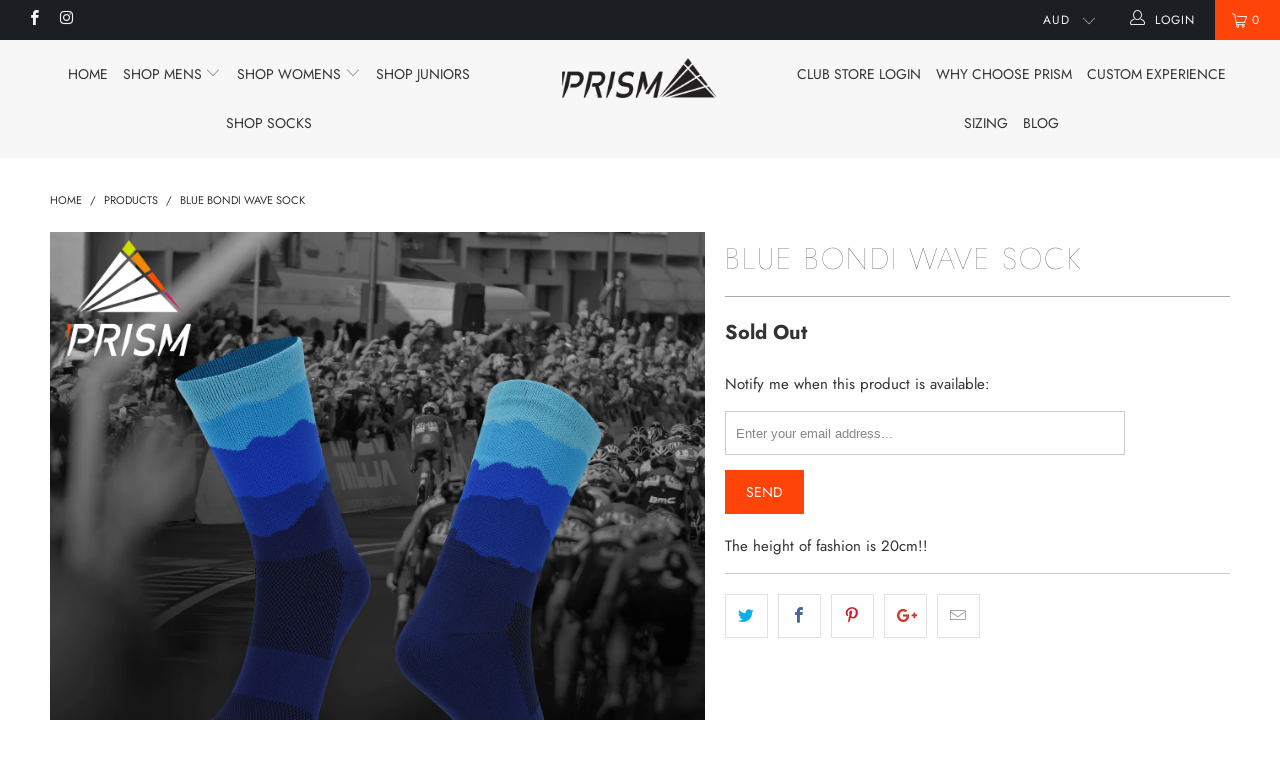

--- FILE ---
content_type: text/html; charset=utf-8
request_url: https://www.prism.bike/products/blue-bondi-wave-sock1
body_size: 83406
content:


 <!DOCTYPE html>
<!--[if lt IE 7 ]><html class="ie ie6" lang="en"> <![endif]-->
<!--[if IE 7 ]><html class="ie ie7" lang="en"> <![endif]-->
<!--[if IE 8 ]><html class="ie ie8" lang="en"> <![endif]-->
<!--[if IE 9 ]><html class="ie ie9" lang="en"> <![endif]-->
<!--[if (gte IE 10)|!(IE)]><!--><html lang="en"> <!--<![endif]--> <head> <meta charset="utf-8"> <meta http-equiv="cleartype" content="on"> <meta name="robots" content="index,follow"> <script src="https://code.jquery.com/jquery-3.4.1.min.js" type="text/javascript"></script> <!-- Custom Fonts --> <!-- Stylesheets for Turbo 3.2.0 --> <link href="//www.prism.bike/cdn/shop/t/6/assets/styles.scss.css?v=8633513138523586211759343114" rel="stylesheet" type="text/css" media="all" /> <script>
      /*! lazysizes - v3.0.0 */
      !function(a,b){var c=b(a,a.document);a.lazySizes=c,"object"==typeof module&&module.exports&&(module.exports=c)}(window,function(a,b){"use strict";if(b.getElementsByClassName){var c,d=b.documentElement,e=a.Date,f=a.HTMLPictureElement,g="addEventListener",h="getAttribute",i=a[g],j=a.setTimeout,k=a.requestAnimationFrame||j,l=a.requestIdleCallback,m=/^picture$/i,n=["load","error","lazyincluded","_lazyloaded"],o={},p=Array.prototype.forEach,q=function(a,b){return o[b]||(o[b]=new RegExp("(\\s|^)"+b+"(\\s|$)")),o[b].test(a[h]("class")||"")&&o[b]},r=function(a,b){q(a,b)||a.setAttribute("class",(a[h]("class")||"").trim()+" "+b)},s=function(a,b){var c;(c=q(a,b))&&a.setAttribute("class",(a[h]("class")||"").replace(c," "))},t=function(a,b,c){var d=c?g:"removeEventListener";c&&t(a,b),n.forEach(function(c){a[d](c,b)})},u=function(a,c,d,e,f){var g=b.createEvent("CustomEvent");return g.initCustomEvent(c,!e,!f,d||{}),a.dispatchEvent(g),g},v=function(b,d){var e;!f&&(e=a.picturefill||c.pf)?e({reevaluate:!0,elements:[b]}):d&&d.src&&(b.src=d.src)},w=function(a,b){return(getComputedStyle(a,null)||{})[b]},x=function(a,b,d){for(d=d||a.offsetWidth;d<c.minSize&&b&&!a._lazysizesWidth;)d=b.offsetWidth,b=b.parentNode;return d},y=function(){var a,c,d=[],e=[],f=d,g=function(){var b=f;for(f=d.length?e:d,a=!0,c=!1;b.length;)b.shift()();a=!1},h=function(d,e){a&&!e?d.apply(this,arguments):(f.push(d),c||(c=!0,(b.hidden?j:k)(g)))};return h._lsFlush=g,h}(),z=function(a,b){return b?function(){y(a)}:function(){var b=this,c=arguments;y(function(){a.apply(b,c)})}},A=function(a){var b,c=0,d=125,f=666,g=f,h=function(){b=!1,c=e.now(),a()},i=l?function(){l(h,{timeout:g}),g!==f&&(g=f)}:z(function(){j(h)},!0);return function(a){var f;(a=a===!0)&&(g=44),b||(b=!0,f=d-(e.now()-c),0>f&&(f=0),a||9>f&&l?i():j(i,f))}},B=function(a){var b,c,d=99,f=function(){b=null,a()},g=function(){var a=e.now()-c;d>a?j(g,d-a):(l||f)(f)};return function(){c=e.now(),b||(b=j(g,d))}},C=function(){var f,k,l,n,o,x,C,E,F,G,H,I,J,K,L,M=/^img$/i,N=/^iframe$/i,O="onscroll"in a&&!/glebot/.test(navigator.userAgent),P=0,Q=0,R=0,S=-1,T=function(a){R--,a&&a.target&&t(a.target,T),(!a||0>R||!a.target)&&(R=0)},U=function(a,c){var e,f=a,g="hidden"==w(b.body,"visibility")||"hidden"!=w(a,"visibility");for(F-=c,I+=c,G-=c,H+=c;g&&(f=f.offsetParent)&&f!=b.body&&f!=d;)g=(w(f,"opacity")||1)>0,g&&"visible"!=w(f,"overflow")&&(e=f.getBoundingClientRect(),g=H>e.left&&G<e.right&&I>e.top-1&&F<e.bottom+1);return g},V=function(){var a,e,g,i,j,m,n,p,q;if((o=c.loadMode)&&8>R&&(a=f.length)){e=0,S++,null==K&&("expand"in c||(c.expand=d.clientHeight>500&&d.clientWidth>500?500:370),J=c.expand,K=J*c.expFactor),K>Q&&1>R&&S>2&&o>2&&!b.hidden?(Q=K,S=0):Q=o>1&&S>1&&6>R?J:P;for(;a>e;e++)if(f[e]&&!f[e]._lazyRace)if(O)if((p=f[e][h]("data-expand"))&&(m=1*p)||(m=Q),q!==m&&(C=innerWidth+m*L,E=innerHeight+m,n=-1*m,q=m),g=f[e].getBoundingClientRect(),(I=g.bottom)>=n&&(F=g.top)<=E&&(H=g.right)>=n*L&&(G=g.left)<=C&&(I||H||G||F)&&(l&&3>R&&!p&&(3>o||4>S)||U(f[e],m))){if(ba(f[e]),j=!0,R>9)break}else!j&&l&&!i&&4>R&&4>S&&o>2&&(k[0]||c.preloadAfterLoad)&&(k[0]||!p&&(I||H||G||F||"auto"!=f[e][h](c.sizesAttr)))&&(i=k[0]||f[e]);else ba(f[e]);i&&!j&&ba(i)}},W=A(V),X=function(a){r(a.target,c.loadedClass),s(a.target,c.loadingClass),t(a.target,Z)},Y=z(X),Z=function(a){Y({target:a.target})},$=function(a,b){try{a.contentWindow.location.replace(b)}catch(c){a.src=b}},_=function(a){var b,d,e=a[h](c.srcsetAttr);(b=c.customMedia[a[h]("data-media")||a[h]("media")])&&a.setAttribute("media",b),e&&a.setAttribute("srcset",e),b&&(d=a.parentNode,d.insertBefore(a.cloneNode(),a),d.removeChild(a))},aa=z(function(a,b,d,e,f){var g,i,k,l,o,q;(o=u(a,"lazybeforeunveil",b)).defaultPrevented||(e&&(d?r(a,c.autosizesClass):a.setAttribute("sizes",e)),i=a[h](c.srcsetAttr),g=a[h](c.srcAttr),f&&(k=a.parentNode,l=k&&m.test(k.nodeName||"")),q=b.firesLoad||"src"in a&&(i||g||l),o={target:a},q&&(t(a,T,!0),clearTimeout(n),n=j(T,2500),r(a,c.loadingClass),t(a,Z,!0)),l&&p.call(k.getElementsByTagName("source"),_),i?a.setAttribute("srcset",i):g&&!l&&(N.test(a.nodeName)?$(a,g):a.src=g),(i||l)&&v(a,{src:g})),a._lazyRace&&delete a._lazyRace,s(a,c.lazyClass),y(function(){(!q||a.complete&&a.naturalWidth>1)&&(q?T(o):R--,X(o))},!0)}),ba=function(a){var b,d=M.test(a.nodeName),e=d&&(a[h](c.sizesAttr)||a[h]("sizes")),f="auto"==e;(!f&&l||!d||!a.src&&!a.srcset||a.complete||q(a,c.errorClass))&&(b=u(a,"lazyunveilread").detail,f&&D.updateElem(a,!0,a.offsetWidth),a._lazyRace=!0,R++,aa(a,b,f,e,d))},ca=function(){if(!l){if(e.now()-x<999)return void j(ca,999);var a=B(function(){c.loadMode=3,W()});l=!0,c.loadMode=3,W(),i("scroll",function(){3==c.loadMode&&(c.loadMode=2),a()},!0)}};return{_:function(){x=e.now(),f=b.getElementsByClassName(c.lazyClass),k=b.getElementsByClassName(c.lazyClass+" "+c.preloadClass),L=c.hFac,i("scroll",W,!0),i("resize",W,!0),a.MutationObserver?new MutationObserver(W).observe(d,{childList:!0,subtree:!0,attributes:!0}):(d[g]("DOMNodeInserted",W,!0),d[g]("DOMAttrModified",W,!0),setInterval(W,999)),i("hashchange",W,!0),["focus","mouseover","click","load","transitionend","animationend","webkitAnimationEnd"].forEach(function(a){b[g](a,W,!0)}),/d$|^c/.test(b.readyState)?ca():(i("load",ca),b[g]("DOMContentLoaded",W),j(ca,2e4)),f.length?(V(),y._lsFlush()):W()},checkElems:W,unveil:ba}}(),D=function(){var a,d=z(function(a,b,c,d){var e,f,g;if(a._lazysizesWidth=d,d+="px",a.setAttribute("sizes",d),m.test(b.nodeName||""))for(e=b.getElementsByTagName("source"),f=0,g=e.length;g>f;f++)e[f].setAttribute("sizes",d);c.detail.dataAttr||v(a,c.detail)}),e=function(a,b,c){var e,f=a.parentNode;f&&(c=x(a,f,c),e=u(a,"lazybeforesizes",{width:c,dataAttr:!!b}),e.defaultPrevented||(c=e.detail.width,c&&c!==a._lazysizesWidth&&d(a,f,e,c)))},f=function(){var b,c=a.length;if(c)for(b=0;c>b;b++)e(a[b])},g=B(f);return{_:function(){a=b.getElementsByClassName(c.autosizesClass),i("resize",g)},checkElems:g,updateElem:e}}(),E=function(){E.i||(E.i=!0,D._(),C._())};return function(){var b,d={lazyClass:"lazyload",loadedClass:"lazyloaded",loadingClass:"lazyloading",preloadClass:"lazypreload",errorClass:"lazyerror",autosizesClass:"lazyautosizes",srcAttr:"data-src",srcsetAttr:"data-srcset",sizesAttr:"data-sizes",minSize:40,customMedia:{},init:!0,expFactor:1.5,hFac:.8,loadMode:2};c=a.lazySizesConfig||a.lazysizesConfig||{};for(b in d)b in c||(c[b]=d[b]);a.lazySizesConfig=c,j(function(){c.init&&E()})}(),{cfg:c,autoSizer:D,loader:C,init:E,uP:v,aC:r,rC:s,hC:q,fire:u,gW:x,rAF:y}}});</script> <title>Unisex cycling socks Prism-sock-triple-1 | Prism</title> <meta name="description" content="Engineered for Australian cyclists, this unisex cycling socks offers moisture control, cushioning, and breathable compression for comfort under pressure." />
    

    

<meta name="author" content="Prism">
<meta property="og:url" content="https://www.prism.bike/products/blue-bondi-wave-sock1">
<meta property="og:site_name" content="Prism"> <meta property="og:type" content="product"> <meta property="og:title" content="Blue Bondi Wave Sock"> <meta property="og:image" content="https://www.prism.bike/cdn/shop/products/sock-01background_4_600x.jpg?v=1747022729"> <meta property="og:image:secure_url" content="https://www.prism.bike/cdn/shop/products/sock-01background_4_600x.jpg?v=1747022729"> <meta property="og:price:amount" content="22.00"> <meta property="og:price:currency" content="AUD"> <meta property="og:description" content="Engineered for Australian cyclists, this unisex cycling socks offers moisture control, cushioning, and breathable compression for comfort under pressure.">




<meta name="twitter:card" content="summary"> <meta name="twitter:title" content="Blue Bondi Wave Sock"> <meta name="twitter:description" content="The height of fashion is 20cm!!"> <meta name="twitter:image" content="https://www.prism.bike/cdn/shop/products/sock-01background_4_240x.jpg?v=1747022729"> <meta name="twitter:image:width" content="240"> <meta name="twitter:image:height" content="240"> <!-- Mobile Specific Metas --> <meta name="HandheldFriendly" content="True"> <meta name="MobileOptimized" content="320"> <meta name="viewport" content="width=device-width,initial-scale=1"> <meta name="theme-color" content="#ffffff"> <link rel="preconnect" href="https://fonts.googleapis.com">
<link rel="preconnect" href="https://fonts.gstatic.com" crossorigin>
<link href="https://fonts.googleapis.com/css2?family=Kanit:ital,wght@0,100;0,200;0,300;0,400;0,500;0,600;0,700;0,800;0,900;1,100;1,200;1,300;1,400;1,500;1,600;1,700;1,800;1,900&display=swap" rel="stylesheet"> <link rel="shortcut icon" type="image/x-icon" href="//www.prism.bike/cdn/shop/files/favicon-32x32_32x32.png?v=1707438259"> <link rel="canonical" href="https://www.prism.bike/products/blue-bondi-wave-sock1" /> <script>window.performance && window.performance.mark && window.performance.mark('shopify.content_for_header.start');</script><meta id="shopify-digital-wallet" name="shopify-digital-wallet" content="/20414097/digital_wallets/dialog">
<meta name="shopify-checkout-api-token" content="13c42f66f6b688841a7b455e9f416b0c">
<link rel="alternate" type="application/json+oembed" href="https://www.prism.bike/products/blue-bondi-wave-sock1.oembed">
<script async="async" src="/checkouts/internal/preloads.js?locale=en-AU"></script>
<link rel="preconnect" href="https://shop.app" crossorigin="anonymous">
<script async="async" src="https://shop.app/checkouts/internal/preloads.js?locale=en-AU&shop_id=20414097" crossorigin="anonymous"></script>
<script id="apple-pay-shop-capabilities" type="application/json">{"shopId":20414097,"countryCode":"AU","currencyCode":"AUD","merchantCapabilities":["supports3DS"],"merchantId":"gid:\/\/shopify\/Shop\/20414097","merchantName":"Prism","requiredBillingContactFields":["postalAddress","email"],"requiredShippingContactFields":["postalAddress","email"],"shippingType":"shipping","supportedNetworks":["visa","masterCard","amex","jcb"],"total":{"type":"pending","label":"Prism","amount":"1.00"},"shopifyPaymentsEnabled":true,"supportsSubscriptions":true}</script>
<script id="shopify-features" type="application/json">{"accessToken":"13c42f66f6b688841a7b455e9f416b0c","betas":["rich-media-storefront-analytics"],"domain":"www.prism.bike","predictiveSearch":true,"shopId":20414097,"locale":"en"}</script>
<script>var Shopify = Shopify || {};
Shopify.shop = "prismbikes.myshopify.com";
Shopify.locale = "en";
Shopify.currency = {"active":"AUD","rate":"1.0"};
Shopify.country = "AU";
Shopify.theme = {"name":"Copy of Prism","id":165643780375,"schema_name":"Exotic","schema_version":"3.2.0","theme_store_id":null,"role":"main"};
Shopify.theme.handle = "null";
Shopify.theme.style = {"id":null,"handle":null};
Shopify.cdnHost = "www.prism.bike/cdn";
Shopify.routes = Shopify.routes || {};
Shopify.routes.root = "/";</script>
<script type="module">!function(o){(o.Shopify=o.Shopify||{}).modules=!0}(window);</script>
<script>!function(o){function n(){var o=[];function n(){o.push(Array.prototype.slice.apply(arguments))}return n.q=o,n}var t=o.Shopify=o.Shopify||{};t.loadFeatures=n(),t.autoloadFeatures=n()}(window);</script>
<script>
  window.ShopifyPay = window.ShopifyPay || {};
  window.ShopifyPay.apiHost = "shop.app\/pay";
  window.ShopifyPay.redirectState = null;
</script>
<script id="shop-js-analytics" type="application/json">{"pageType":"product"}</script>
<script defer="defer" async type="module" src="//www.prism.bike/cdn/shopifycloud/shop-js/modules/v2/client.init-shop-cart-sync_C5BV16lS.en.esm.js"></script>
<script defer="defer" async type="module" src="//www.prism.bike/cdn/shopifycloud/shop-js/modules/v2/chunk.common_CygWptCX.esm.js"></script>
<script type="module">
  await import("//www.prism.bike/cdn/shopifycloud/shop-js/modules/v2/client.init-shop-cart-sync_C5BV16lS.en.esm.js");
await import("//www.prism.bike/cdn/shopifycloud/shop-js/modules/v2/chunk.common_CygWptCX.esm.js");

  window.Shopify.SignInWithShop?.initShopCartSync?.({"fedCMEnabled":true,"windoidEnabled":true});

</script>
<script>
  window.Shopify = window.Shopify || {};
  if (!window.Shopify.featureAssets) window.Shopify.featureAssets = {};
  window.Shopify.featureAssets['shop-js'] = {"shop-cart-sync":["modules/v2/client.shop-cart-sync_ZFArdW7E.en.esm.js","modules/v2/chunk.common_CygWptCX.esm.js"],"init-fed-cm":["modules/v2/client.init-fed-cm_CmiC4vf6.en.esm.js","modules/v2/chunk.common_CygWptCX.esm.js"],"shop-button":["modules/v2/client.shop-button_tlx5R9nI.en.esm.js","modules/v2/chunk.common_CygWptCX.esm.js"],"shop-cash-offers":["modules/v2/client.shop-cash-offers_DOA2yAJr.en.esm.js","modules/v2/chunk.common_CygWptCX.esm.js","modules/v2/chunk.modal_D71HUcav.esm.js"],"init-windoid":["modules/v2/client.init-windoid_sURxWdc1.en.esm.js","modules/v2/chunk.common_CygWptCX.esm.js"],"shop-toast-manager":["modules/v2/client.shop-toast-manager_ClPi3nE9.en.esm.js","modules/v2/chunk.common_CygWptCX.esm.js"],"init-shop-email-lookup-coordinator":["modules/v2/client.init-shop-email-lookup-coordinator_B8hsDcYM.en.esm.js","modules/v2/chunk.common_CygWptCX.esm.js"],"init-shop-cart-sync":["modules/v2/client.init-shop-cart-sync_C5BV16lS.en.esm.js","modules/v2/chunk.common_CygWptCX.esm.js"],"avatar":["modules/v2/client.avatar_BTnouDA3.en.esm.js"],"pay-button":["modules/v2/client.pay-button_FdsNuTd3.en.esm.js","modules/v2/chunk.common_CygWptCX.esm.js"],"init-customer-accounts":["modules/v2/client.init-customer-accounts_DxDtT_ad.en.esm.js","modules/v2/client.shop-login-button_C5VAVYt1.en.esm.js","modules/v2/chunk.common_CygWptCX.esm.js","modules/v2/chunk.modal_D71HUcav.esm.js"],"init-shop-for-new-customer-accounts":["modules/v2/client.init-shop-for-new-customer-accounts_ChsxoAhi.en.esm.js","modules/v2/client.shop-login-button_C5VAVYt1.en.esm.js","modules/v2/chunk.common_CygWptCX.esm.js","modules/v2/chunk.modal_D71HUcav.esm.js"],"shop-login-button":["modules/v2/client.shop-login-button_C5VAVYt1.en.esm.js","modules/v2/chunk.common_CygWptCX.esm.js","modules/v2/chunk.modal_D71HUcav.esm.js"],"init-customer-accounts-sign-up":["modules/v2/client.init-customer-accounts-sign-up_CPSyQ0Tj.en.esm.js","modules/v2/client.shop-login-button_C5VAVYt1.en.esm.js","modules/v2/chunk.common_CygWptCX.esm.js","modules/v2/chunk.modal_D71HUcav.esm.js"],"shop-follow-button":["modules/v2/client.shop-follow-button_Cva4Ekp9.en.esm.js","modules/v2/chunk.common_CygWptCX.esm.js","modules/v2/chunk.modal_D71HUcav.esm.js"],"checkout-modal":["modules/v2/client.checkout-modal_BPM8l0SH.en.esm.js","modules/v2/chunk.common_CygWptCX.esm.js","modules/v2/chunk.modal_D71HUcav.esm.js"],"lead-capture":["modules/v2/client.lead-capture_Bi8yE_yS.en.esm.js","modules/v2/chunk.common_CygWptCX.esm.js","modules/v2/chunk.modal_D71HUcav.esm.js"],"shop-login":["modules/v2/client.shop-login_D6lNrXab.en.esm.js","modules/v2/chunk.common_CygWptCX.esm.js","modules/v2/chunk.modal_D71HUcav.esm.js"],"payment-terms":["modules/v2/client.payment-terms_CZxnsJam.en.esm.js","modules/v2/chunk.common_CygWptCX.esm.js","modules/v2/chunk.modal_D71HUcav.esm.js"]};
</script>
<script>(function() {
  var isLoaded = false;
  function asyncLoad() {
    if (isLoaded) return;
    isLoaded = true;
    var urls = ["https:\/\/cdn.productcustomizer.com\/storefront\/production-product-customizer-v2.js?shop=prismbikes.myshopify.com","\/\/shopify.privy.com\/widget.js?shop=prismbikes.myshopify.com","https:\/\/loox.io\/widget\/E1bsVUTy2O\/loox.1591138074998.js?shop=prismbikes.myshopify.com","https:\/\/assets1.adroll.com\/shopify\/latest\/j\/shopify_rolling_bootstrap_v2.js?adroll_adv_id=KI2IFPR7YFGZRIYKSVPSI5\u0026adroll_pix_id=WHZ3S4PGNRDEDGDPNLH37S\u0026shop=prismbikes.myshopify.com","https:\/\/upsells.boldapps.net\/v2_ui\/js\/UpsellTracker.js?shop=prismbikes.myshopify.com","https:\/\/upsells.boldapps.net\/v2_ui\/js\/upsell.js?shop=prismbikes.myshopify.com","https:\/\/media.receiptful.com\/scripts\/shopify.js?shop=prismbikes.myshopify.com"];
    for (var i = 0; i <urls.length; i++) {
      var s = document.createElement('script');
      s.type = 'text/javascript';
      s.async = true;
      s.src = urls[i];
      var x = document.getElementsByTagName('script')[0];
      x.parentNode.insertBefore(s, x);
    }
  };
  if(window.attachEvent) {
    window.attachEvent('onload', asyncLoad);
  } else {
    window.addEventListener('load', asyncLoad, false);
  }
})();</script>
<script id="__st">var __st={"a":20414097,"offset":39600,"reqid":"df3eb081-d448-44a2-a752-93095ed23910-1768789504","pageurl":"www.prism.bike\/products\/blue-bondi-wave-sock1","u":"e62fe7e2f611","p":"product","rtyp":"product","rid":1543533789207};</script>
<script>window.ShopifyPaypalV4VisibilityTracking = true;</script>
<script id="captcha-bootstrap">!function(){'use strict';const t='contact',e='account',n='new_comment',o=[[t,t],['blogs',n],['comments',n],[t,'customer']],c=[[e,'customer_login'],[e,'guest_login'],[e,'recover_customer_password'],[e,'create_customer']],r=t=>t.map((([t,e])=>`form[action*='/${t}']:not([data-nocaptcha='true']) input[name='form_type'][value='${e}']`)).join(','),a=t=>()=>t?[...document.querySelectorAll(t)].map((t=>t.form)):[];function s(){const t=[...o],e=r(t);return a(e)}const i='password',u='form_key',d=['recaptcha-v3-token','g-recaptcha-response','h-captcha-response',i],f=()=>{try{return window.sessionStorage}catch{return}},m='__shopify_v',_=t=>t.elements[u];function p(t,e,n=!1){try{const o=window.sessionStorage,c=JSON.parse(o.getItem(e)),{data:r}=function(t){const{data:e,action:n}=t;return t[m]||n?{data:e,action:n}:{data:t,action:n}}(c);for(const[e,n]of Object.entries(r))t.elements[e]&&(t.elements[e].value=n);n&&o.removeItem(e)}catch(o){console.error('form repopulation failed',{error:o})}}const l='form_type',E='cptcha';function T(t){t.dataset[E]=!0}const w=window,h=w.document,L='Shopify',v='ce_forms',y='captcha';let A=!1;((t,e)=>{const n=(g='f06e6c50-85a8-45c8-87d0-21a2b65856fe',I='https://cdn.shopify.com/shopifycloud/storefront-forms-hcaptcha/ce_storefront_forms_captcha_hcaptcha.v1.5.2.iife.js',D={infoText:'Protected by hCaptcha',privacyText:'Privacy',termsText:'Terms'},(t,e,n)=>{const o=w[L][v],c=o.bindForm;if(c)return c(t,g,e,D).then(n);var r;o.q.push([[t,g,e,D],n]),r=I,A||(h.body.append(Object.assign(h.createElement('script'),{id:'captcha-provider',async:!0,src:r})),A=!0)});var g,I,D;w[L]=w[L]||{},w[L][v]=w[L][v]||{},w[L][v].q=[],w[L][y]=w[L][y]||{},w[L][y].protect=function(t,e){n(t,void 0,e),T(t)},Object.freeze(w[L][y]),function(t,e,n,w,h,L){const[v,y,A,g]=function(t,e,n){const i=e?o:[],u=t?c:[],d=[...i,...u],f=r(d),m=r(i),_=r(d.filter((([t,e])=>n.includes(e))));return[a(f),a(m),a(_),s()]}(w,h,L),I=t=>{const e=t.target;return e instanceof HTMLFormElement?e:e&&e.form},D=t=>v().includes(t);t.addEventListener('submit',(t=>{const e=I(t);if(!e)return;const n=D(e)&&!e.dataset.hcaptchaBound&&!e.dataset.recaptchaBound,o=_(e),c=g().includes(e)&&(!o||!o.value);(n||c)&&t.preventDefault(),c&&!n&&(function(t){try{if(!f())return;!function(t){const e=f();if(!e)return;const n=_(t);if(!n)return;const o=n.value;o&&e.removeItem(o)}(t);const e=Array.from(Array(32),(()=>Math.random().toString(36)[2])).join('');!function(t,e){_(t)||t.append(Object.assign(document.createElement('input'),{type:'hidden',name:u})),t.elements[u].value=e}(t,e),function(t,e){const n=f();if(!n)return;const o=[...t.querySelectorAll(`input[type='${i}']`)].map((({name:t})=>t)),c=[...d,...o],r={};for(const[a,s]of new FormData(t).entries())c.includes(a)||(r[a]=s);n.setItem(e,JSON.stringify({[m]:1,action:t.action,data:r}))}(t,e)}catch(e){console.error('failed to persist form',e)}}(e),e.submit())}));const S=(t,e)=>{t&&!t.dataset[E]&&(n(t,e.some((e=>e===t))),T(t))};for(const o of['focusin','change'])t.addEventListener(o,(t=>{const e=I(t);D(e)&&S(e,y())}));const B=e.get('form_key'),M=e.get(l),P=B&&M;t.addEventListener('DOMContentLoaded',(()=>{const t=y();if(P)for(const e of t)e.elements[l].value===M&&p(e,B);[...new Set([...A(),...v().filter((t=>'true'===t.dataset.shopifyCaptcha))])].forEach((e=>S(e,t)))}))}(h,new URLSearchParams(w.location.search),n,t,e,['guest_login'])})(!0,!0)}();</script>
<script integrity="sha256-4kQ18oKyAcykRKYeNunJcIwy7WH5gtpwJnB7kiuLZ1E=" data-source-attribution="shopify.loadfeatures" defer="defer" src="//www.prism.bike/cdn/shopifycloud/storefront/assets/storefront/load_feature-a0a9edcb.js" crossorigin="anonymous"></script>
<script crossorigin="anonymous" defer="defer" src="//www.prism.bike/cdn/shopifycloud/storefront/assets/shopify_pay/storefront-65b4c6d7.js?v=20250812"></script>
<script data-source-attribution="shopify.dynamic_checkout.dynamic.init">var Shopify=Shopify||{};Shopify.PaymentButton=Shopify.PaymentButton||{isStorefrontPortableWallets:!0,init:function(){window.Shopify.PaymentButton.init=function(){};var t=document.createElement("script");t.src="https://www.prism.bike/cdn/shopifycloud/portable-wallets/latest/portable-wallets.en.js",t.type="module",document.head.appendChild(t)}};
</script>
<script data-source-attribution="shopify.dynamic_checkout.buyer_consent">
  function portableWalletsHideBuyerConsent(e){var t=document.getElementById("shopify-buyer-consent"),n=document.getElementById("shopify-subscription-policy-button");t&&n&&(t.classList.add("hidden"),t.setAttribute("aria-hidden","true"),n.removeEventListener("click",e))}function portableWalletsShowBuyerConsent(e){var t=document.getElementById("shopify-buyer-consent"),n=document.getElementById("shopify-subscription-policy-button");t&&n&&(t.classList.remove("hidden"),t.removeAttribute("aria-hidden"),n.addEventListener("click",e))}window.Shopify?.PaymentButton&&(window.Shopify.PaymentButton.hideBuyerConsent=portableWalletsHideBuyerConsent,window.Shopify.PaymentButton.showBuyerConsent=portableWalletsShowBuyerConsent);
</script>
<script>
  function portableWalletsCleanup(e){e&&e.src&&console.error("Failed to load portable wallets script "+e.src);var t=document.querySelectorAll("shopify-accelerated-checkout .shopify-payment-button__skeleton, shopify-accelerated-checkout-cart .wallet-cart-button__skeleton"),e=document.getElementById("shopify-buyer-consent");for(let e=0;e<t.length;e++)t[e].remove();e&&e.remove()}function portableWalletsNotLoadedAsModule(e){e instanceof ErrorEvent&&"string"==typeof e.message&&e.message.includes("import.meta")&&"string"==typeof e.filename&&e.filename.includes("portable-wallets")&&(window.removeEventListener("error",portableWalletsNotLoadedAsModule),window.Shopify.PaymentButton.failedToLoad=e,"loading"===document.readyState?document.addEventListener("DOMContentLoaded",window.Shopify.PaymentButton.init):window.Shopify.PaymentButton.init())}window.addEventListener("error",portableWalletsNotLoadedAsModule);
</script>

<script type="module" src="https://www.prism.bike/cdn/shopifycloud/portable-wallets/latest/portable-wallets.en.js" onError="portableWalletsCleanup(this)" crossorigin="anonymous"></script>
<script nomodule>
  document.addEventListener("DOMContentLoaded", portableWalletsCleanup);
</script>

<link id="shopify-accelerated-checkout-styles" rel="stylesheet" media="screen" href="https://www.prism.bike/cdn/shopifycloud/portable-wallets/latest/accelerated-checkout-backwards-compat.css" crossorigin="anonymous">
<style id="shopify-accelerated-checkout-cart">
        #shopify-buyer-consent {
  margin-top: 1em;
  display: inline-block;
  width: 100%;
}

#shopify-buyer-consent.hidden {
  display: none;
}

#shopify-subscription-policy-button {
  background: none;
  border: none;
  padding: 0;
  text-decoration: underline;
  font-size: inherit;
  cursor: pointer;
}

#shopify-subscription-policy-button::before {
  box-shadow: none;
}

      </style>

<script>window.performance && window.performance.mark && window.performance.mark('shopify.content_for_header.end');</script> <link rel="preconnect" href="https://fonts.googleapis.com">
<link rel="preconnect" href="https://fonts.gstatic.com" crossorigin>
<link href="https://fonts.googleapis.com/css2?family=Bebas+Neue&display=swap" rel="stylesheet"> <!-- Global site tag (gtag.js) - Google Analytics -->
<script async src="https://www.googletagmanager.com/gtag/js?id=UA-166368038-1"></script>
<script>
  window.dataLayer = window.dataLayer || [];
  function gtag(){dataLayer.push(arguments);}
  gtag('js', new Date());

  gtag('config', 'UA-166368038-1');
</script> <link href="//www.prism.bike/cdn/shop/t/6/assets/shopstorm-apps.scss.css?v=44754447906162598241709700477" rel="stylesheet" type="text/css" media="all" /> <script async src="https://cdn.productcustomizer.com/storefront/production-product-customizer-v2.js?shop=prismbikes.myshopify.com" type="text/javascript"></script>

	<script>var loox_global_hash = '1767872737418';</script><script>var loox_pop_active = true;var loox_pop_display = {"home_page":true,"product_page":true,"cart_page":false,"other_pages":false};</script><script>var loox_floating_widget = {"active":true,"rtl":false,"default_text":"Reviews","position":"right","button_text":"Customer Reviews","button_bg_color":"333333","button_text_color":"FFFFFF","display_on_home_page":true,"display_on_product_page":true,"display_on_cart_page":false,"display_on_other_pages":false,"hide_on_mobile":true,"border_radius":{"key":"extraRounded","value":"16px","label":"Extra Rounded"},"orientation":"default"};
</script><style>.loox-reviews-default { max-width: 1200px; margin: 0 auto; }.loox-rating .loox-icon { color:#FFDF00; }
:root { --lxs-rating-icon-color: #FFDF00; }</style>

<!-- Google Tag Manager -->
<script>(function(w,d,s,l,i){w[l]=w[l]||[];w[l].push({'gtm.start':
new Date().getTime(),event:'gtm.js'});var f=d.getElementsByTagName(s)[0],
j=d.createElement(s),dl=l!='dataLayer'?'&l='+l:'';j.async=true;j.src=
'https://www.googletagmanager.com/gtm.js?id='+i+dl;f.parentNode.insertBefore(j,f);
})(window,document,'script','dataLayer','GTM-NW6PTKB');</script>
<!-- End Google Tag Manager -->    
<script>window.is_hulkpo_installed=true</script><script type="text/javascript">
  //BOOSTER APPS COMMON JS CODE
  window.BoosterApps = window.BoosterApps || {};
  window.BoosterApps.common = window.BoosterApps.common || {};
  window.BoosterApps.common.shop = {
    permanent_domain: 'prismbikes.myshopify.com',
    currency: "AUD",
    money_format: "${{amount}}",
    id: 20414097
  };
  
  window.BoosterApps.common.template = 'product';
  window.BoosterApps.common.cart = {"note":null,"attributes":{},"original_total_price":0,"total_price":0,"total_discount":0,"total_weight":0.0,"item_count":0,"items":[],"requires_shipping":false,"currency":"AUD","items_subtotal_price":0,"cart_level_discount_applications":[],"checkout_charge_amount":0};
  window.BoosterApps.common.apps = null;

  
    if (window.BoosterApps.common.template == 'product'){
      window.BoosterApps.common.product = {id: 1543533789207, price: 2200, handle: 'blue-bondi-wave-sock1', available: false };
    }
  
</script>
<link href="https://cdn.shopify.com/extensions/af3a5012-9155-402e-a204-da027a5e50a5/bold-product-upsell-31/assets/app.css" rel="stylesheet" type="text/css" media="all">
<script src="https://cdn.shopify.com/extensions/019bc7e9-d98c-71e0-bb25-69de9349bf29/smile-io-266/assets/smile-loader.js" type="text/javascript" defer="defer"></script>
<script src="https://cdn.shopify.com/extensions/7bc9bb47-adfa-4267-963e-cadee5096caf/inbox-1252/assets/inbox-chat-loader.js" type="text/javascript" defer="defer"></script>
<link href="https://monorail-edge.shopifysvc.com" rel="dns-prefetch">
<script>(function(){if ("sendBeacon" in navigator && "performance" in window) {try {var session_token_from_headers = performance.getEntriesByType('navigation')[0].serverTiming.find(x => x.name == '_s').description;} catch {var session_token_from_headers = undefined;}var session_cookie_matches = document.cookie.match(/_shopify_s=([^;]*)/);var session_token_from_cookie = session_cookie_matches && session_cookie_matches.length === 2 ? session_cookie_matches[1] : "";var session_token = session_token_from_headers || session_token_from_cookie || "";function handle_abandonment_event(e) {var entries = performance.getEntries().filter(function(entry) {return /monorail-edge.shopifysvc.com/.test(entry.name);});if (!window.abandonment_tracked && entries.length === 0) {window.abandonment_tracked = true;var currentMs = Date.now();var navigation_start = performance.timing.navigationStart;var payload = {shop_id: 20414097,url: window.location.href,navigation_start,duration: currentMs - navigation_start,session_token,page_type: "product"};window.navigator.sendBeacon("https://monorail-edge.shopifysvc.com/v1/produce", JSON.stringify({schema_id: "online_store_buyer_site_abandonment/1.1",payload: payload,metadata: {event_created_at_ms: currentMs,event_sent_at_ms: currentMs}}));}}window.addEventListener('pagehide', handle_abandonment_event);}}());</script>
<script id="web-pixels-manager-setup">(function e(e,d,r,n,o){if(void 0===o&&(o={}),!Boolean(null===(a=null===(i=window.Shopify)||void 0===i?void 0:i.analytics)||void 0===a?void 0:a.replayQueue)){var i,a;window.Shopify=window.Shopify||{};var t=window.Shopify;t.analytics=t.analytics||{};var s=t.analytics;s.replayQueue=[],s.publish=function(e,d,r){return s.replayQueue.push([e,d,r]),!0};try{self.performance.mark("wpm:start")}catch(e){}var l=function(){var e={modern:/Edge?\/(1{2}[4-9]|1[2-9]\d|[2-9]\d{2}|\d{4,})\.\d+(\.\d+|)|Firefox\/(1{2}[4-9]|1[2-9]\d|[2-9]\d{2}|\d{4,})\.\d+(\.\d+|)|Chrom(ium|e)\/(9{2}|\d{3,})\.\d+(\.\d+|)|(Maci|X1{2}).+ Version\/(15\.\d+|(1[6-9]|[2-9]\d|\d{3,})\.\d+)([,.]\d+|)( \(\w+\)|)( Mobile\/\w+|) Safari\/|Chrome.+OPR\/(9{2}|\d{3,})\.\d+\.\d+|(CPU[ +]OS|iPhone[ +]OS|CPU[ +]iPhone|CPU IPhone OS|CPU iPad OS)[ +]+(15[._]\d+|(1[6-9]|[2-9]\d|\d{3,})[._]\d+)([._]\d+|)|Android:?[ /-](13[3-9]|1[4-9]\d|[2-9]\d{2}|\d{4,})(\.\d+|)(\.\d+|)|Android.+Firefox\/(13[5-9]|1[4-9]\d|[2-9]\d{2}|\d{4,})\.\d+(\.\d+|)|Android.+Chrom(ium|e)\/(13[3-9]|1[4-9]\d|[2-9]\d{2}|\d{4,})\.\d+(\.\d+|)|SamsungBrowser\/([2-9]\d|\d{3,})\.\d+/,legacy:/Edge?\/(1[6-9]|[2-9]\d|\d{3,})\.\d+(\.\d+|)|Firefox\/(5[4-9]|[6-9]\d|\d{3,})\.\d+(\.\d+|)|Chrom(ium|e)\/(5[1-9]|[6-9]\d|\d{3,})\.\d+(\.\d+|)([\d.]+$|.*Safari\/(?![\d.]+ Edge\/[\d.]+$))|(Maci|X1{2}).+ Version\/(10\.\d+|(1[1-9]|[2-9]\d|\d{3,})\.\d+)([,.]\d+|)( \(\w+\)|)( Mobile\/\w+|) Safari\/|Chrome.+OPR\/(3[89]|[4-9]\d|\d{3,})\.\d+\.\d+|(CPU[ +]OS|iPhone[ +]OS|CPU[ +]iPhone|CPU IPhone OS|CPU iPad OS)[ +]+(10[._]\d+|(1[1-9]|[2-9]\d|\d{3,})[._]\d+)([._]\d+|)|Android:?[ /-](13[3-9]|1[4-9]\d|[2-9]\d{2}|\d{4,})(\.\d+|)(\.\d+|)|Mobile Safari.+OPR\/([89]\d|\d{3,})\.\d+\.\d+|Android.+Firefox\/(13[5-9]|1[4-9]\d|[2-9]\d{2}|\d{4,})\.\d+(\.\d+|)|Android.+Chrom(ium|e)\/(13[3-9]|1[4-9]\d|[2-9]\d{2}|\d{4,})\.\d+(\.\d+|)|Android.+(UC? ?Browser|UCWEB|U3)[ /]?(15\.([5-9]|\d{2,})|(1[6-9]|[2-9]\d|\d{3,})\.\d+)\.\d+|SamsungBrowser\/(5\.\d+|([6-9]|\d{2,})\.\d+)|Android.+MQ{2}Browser\/(14(\.(9|\d{2,})|)|(1[5-9]|[2-9]\d|\d{3,})(\.\d+|))(\.\d+|)|K[Aa][Ii]OS\/(3\.\d+|([4-9]|\d{2,})\.\d+)(\.\d+|)/},d=e.modern,r=e.legacy,n=navigator.userAgent;return n.match(d)?"modern":n.match(r)?"legacy":"unknown"}(),u="modern"===l?"modern":"legacy",c=(null!=n?n:{modern:"",legacy:""})[u],f=function(e){return[e.baseUrl,"/wpm","/b",e.hashVersion,"modern"===e.buildTarget?"m":"l",".js"].join("")}({baseUrl:d,hashVersion:r,buildTarget:u}),m=function(e){var d=e.version,r=e.bundleTarget,n=e.surface,o=e.pageUrl,i=e.monorailEndpoint;return{emit:function(e){var a=e.status,t=e.errorMsg,s=(new Date).getTime(),l=JSON.stringify({metadata:{event_sent_at_ms:s},events:[{schema_id:"web_pixels_manager_load/3.1",payload:{version:d,bundle_target:r,page_url:o,status:a,surface:n,error_msg:t},metadata:{event_created_at_ms:s}}]});if(!i)return console&&console.warn&&console.warn("[Web Pixels Manager] No Monorail endpoint provided, skipping logging."),!1;try{return self.navigator.sendBeacon.bind(self.navigator)(i,l)}catch(e){}var u=new XMLHttpRequest;try{return u.open("POST",i,!0),u.setRequestHeader("Content-Type","text/plain"),u.send(l),!0}catch(e){return console&&console.warn&&console.warn("[Web Pixels Manager] Got an unhandled error while logging to Monorail."),!1}}}}({version:r,bundleTarget:l,surface:e.surface,pageUrl:self.location.href,monorailEndpoint:e.monorailEndpoint});try{o.browserTarget=l,function(e){var d=e.src,r=e.async,n=void 0===r||r,o=e.onload,i=e.onerror,a=e.sri,t=e.scriptDataAttributes,s=void 0===t?{}:t,l=document.createElement("script"),u=document.querySelector("head"),c=document.querySelector("body");if(l.async=n,l.src=d,a&&(l.integrity=a,l.crossOrigin="anonymous"),s)for(var f in s)if(Object.prototype.hasOwnProperty.call(s,f))try{l.dataset[f]=s[f]}catch(e){}if(o&&l.addEventListener("load",o),i&&l.addEventListener("error",i),u)u.appendChild(l);else{if(!c)throw new Error("Did not find a head or body element to append the script");c.appendChild(l)}}({src:f,async:!0,onload:function(){if(!function(){var e,d;return Boolean(null===(d=null===(e=window.Shopify)||void 0===e?void 0:e.analytics)||void 0===d?void 0:d.initialized)}()){var d=window.webPixelsManager.init(e)||void 0;if(d){var r=window.Shopify.analytics;r.replayQueue.forEach((function(e){var r=e[0],n=e[1],o=e[2];d.publishCustomEvent(r,n,o)})),r.replayQueue=[],r.publish=d.publishCustomEvent,r.visitor=d.visitor,r.initialized=!0}}},onerror:function(){return m.emit({status:"failed",errorMsg:"".concat(f," has failed to load")})},sri:function(e){var d=/^sha384-[A-Za-z0-9+/=]+$/;return"string"==typeof e&&d.test(e)}(c)?c:"",scriptDataAttributes:o}),m.emit({status:"loading"})}catch(e){m.emit({status:"failed",errorMsg:(null==e?void 0:e.message)||"Unknown error"})}}})({shopId: 20414097,storefrontBaseUrl: "https://www.prism.bike",extensionsBaseUrl: "https://extensions.shopifycdn.com/cdn/shopifycloud/web-pixels-manager",monorailEndpoint: "https://monorail-edge.shopifysvc.com/unstable/produce_batch",surface: "storefront-renderer",enabledBetaFlags: ["2dca8a86"],webPixelsConfigList: [{"id":"306020631","configuration":"{\"pixel_id\":\"352694719314856\",\"pixel_type\":\"facebook_pixel\",\"metaapp_system_user_token\":\"-\"}","eventPayloadVersion":"v1","runtimeContext":"OPEN","scriptVersion":"ca16bc87fe92b6042fbaa3acc2fbdaa6","type":"APP","apiClientId":2329312,"privacyPurposes":["ANALYTICS","MARKETING","SALE_OF_DATA"],"dataSharingAdjustments":{"protectedCustomerApprovalScopes":["read_customer_address","read_customer_email","read_customer_name","read_customer_personal_data","read_customer_phone"]}},{"id":"128483607","eventPayloadVersion":"v1","runtimeContext":"LAX","scriptVersion":"1","type":"CUSTOM","privacyPurposes":["MARKETING"],"name":"Meta pixel (migrated)"},{"id":"136675607","eventPayloadVersion":"v1","runtimeContext":"LAX","scriptVersion":"1","type":"CUSTOM","privacyPurposes":["ANALYTICS"],"name":"Google Analytics tag (migrated)"},{"id":"shopify-app-pixel","configuration":"{}","eventPayloadVersion":"v1","runtimeContext":"STRICT","scriptVersion":"0450","apiClientId":"shopify-pixel","type":"APP","privacyPurposes":["ANALYTICS","MARKETING"]},{"id":"shopify-custom-pixel","eventPayloadVersion":"v1","runtimeContext":"LAX","scriptVersion":"0450","apiClientId":"shopify-pixel","type":"CUSTOM","privacyPurposes":["ANALYTICS","MARKETING"]}],isMerchantRequest: false,initData: {"shop":{"name":"Prism","paymentSettings":{"currencyCode":"AUD"},"myshopifyDomain":"prismbikes.myshopify.com","countryCode":"AU","storefrontUrl":"https:\/\/www.prism.bike"},"customer":null,"cart":null,"checkout":null,"productVariants":[{"price":{"amount":22.0,"currencyCode":"AUD"},"product":{"title":"Blue Bondi Wave Sock","vendor":"Prism-sock-triple-1","id":"1543533789207","untranslatedTitle":"Blue Bondi Wave Sock","url":"\/products\/blue-bondi-wave-sock1","type":"Design"},"id":"13158765854743","image":{"src":"\/\/www.prism.bike\/cdn\/shop\/products\/sock-01background_4.jpg?v=1747022729"},"sku":"Mount-Prism-sock-triple-11469","title":"2-6'","untranslatedTitle":"2-6'"},{"price":{"amount":22.0,"currencyCode":"AUD"},"product":{"title":"Blue Bondi Wave Sock","vendor":"Prism-sock-triple-1","id":"1543533789207","untranslatedTitle":"Blue Bondi Wave Sock","url":"\/products\/blue-bondi-wave-sock1","type":"Design"},"id":"13158765887511","image":{"src":"\/\/www.prism.bike\/cdn\/shop\/products\/sock-01background_4.jpg?v=1747022729"},"sku":"mount-1470","title":"7-12'","untranslatedTitle":"7-12'"}],"purchasingCompany":null},},"https://www.prism.bike/cdn","fcfee988w5aeb613cpc8e4bc33m6693e112",{"modern":"","legacy":""},{"shopId":"20414097","storefrontBaseUrl":"https:\/\/www.prism.bike","extensionBaseUrl":"https:\/\/extensions.shopifycdn.com\/cdn\/shopifycloud\/web-pixels-manager","surface":"storefront-renderer","enabledBetaFlags":"[\"2dca8a86\"]","isMerchantRequest":"false","hashVersion":"fcfee988w5aeb613cpc8e4bc33m6693e112","publish":"custom","events":"[[\"page_viewed\",{}],[\"product_viewed\",{\"productVariant\":{\"price\":{\"amount\":22.0,\"currencyCode\":\"AUD\"},\"product\":{\"title\":\"Blue Bondi Wave Sock\",\"vendor\":\"Prism-sock-triple-1\",\"id\":\"1543533789207\",\"untranslatedTitle\":\"Blue Bondi Wave Sock\",\"url\":\"\/products\/blue-bondi-wave-sock1\",\"type\":\"Design\"},\"id\":\"13158765854743\",\"image\":{\"src\":\"\/\/www.prism.bike\/cdn\/shop\/products\/sock-01background_4.jpg?v=1747022729\"},\"sku\":\"Mount-Prism-sock-triple-11469\",\"title\":\"2-6'\",\"untranslatedTitle\":\"2-6'\"}}]]"});</script><script>
  window.ShopifyAnalytics = window.ShopifyAnalytics || {};
  window.ShopifyAnalytics.meta = window.ShopifyAnalytics.meta || {};
  window.ShopifyAnalytics.meta.currency = 'AUD';
  var meta = {"product":{"id":1543533789207,"gid":"gid:\/\/shopify\/Product\/1543533789207","vendor":"Prism-sock-triple-1","type":"Design","handle":"blue-bondi-wave-sock1","variants":[{"id":13158765854743,"price":2200,"name":"Blue Bondi Wave Sock - 2-6'","public_title":"2-6'","sku":"Mount-Prism-sock-triple-11469"},{"id":13158765887511,"price":2200,"name":"Blue Bondi Wave Sock - 7-12'","public_title":"7-12'","sku":"mount-1470"}],"remote":false},"page":{"pageType":"product","resourceType":"product","resourceId":1543533789207,"requestId":"df3eb081-d448-44a2-a752-93095ed23910-1768789504"}};
  for (var attr in meta) {
    window.ShopifyAnalytics.meta[attr] = meta[attr];
  }
</script>
<script class="analytics">
  (function () {
    var customDocumentWrite = function(content) {
      var jquery = null;

      if (window.jQuery) {
        jquery = window.jQuery;
      } else if (window.Checkout && window.Checkout.$) {
        jquery = window.Checkout.$;
      }

      if (jquery) {
        jquery('body').append(content);
      }
    };

    var hasLoggedConversion = function(token) {
      if (token) {
        return document.cookie.indexOf('loggedConversion=' + token) !== -1;
      }
      return false;
    }

    var setCookieIfConversion = function(token) {
      if (token) {
        var twoMonthsFromNow = new Date(Date.now());
        twoMonthsFromNow.setMonth(twoMonthsFromNow.getMonth() + 2);

        document.cookie = 'loggedConversion=' + token + '; expires=' + twoMonthsFromNow;
      }
    }

    var trekkie = window.ShopifyAnalytics.lib = window.trekkie = window.trekkie || [];
    if (trekkie.integrations) {
      return;
    }
    trekkie.methods = [
      'identify',
      'page',
      'ready',
      'track',
      'trackForm',
      'trackLink'
    ];
    trekkie.factory = function(method) {
      return function() {
        var args = Array.prototype.slice.call(arguments);
        args.unshift(method);
        trekkie.push(args);
        return trekkie;
      };
    };
    for (var i = 0; i < trekkie.methods.length; i++) {
      var key = trekkie.methods[i];
      trekkie[key] = trekkie.factory(key);
    }
    trekkie.load = function(config) {
      trekkie.config = config || {};
      trekkie.config.initialDocumentCookie = document.cookie;
      var first = document.getElementsByTagName('script')[0];
      var script = document.createElement('script');
      script.type = 'text/javascript';
      script.onerror = function(e) {
        var scriptFallback = document.createElement('script');
        scriptFallback.type = 'text/javascript';
        scriptFallback.onerror = function(error) {
                var Monorail = {
      produce: function produce(monorailDomain, schemaId, payload) {
        var currentMs = new Date().getTime();
        var event = {
          schema_id: schemaId,
          payload: payload,
          metadata: {
            event_created_at_ms: currentMs,
            event_sent_at_ms: currentMs
          }
        };
        return Monorail.sendRequest("https://" + monorailDomain + "/v1/produce", JSON.stringify(event));
      },
      sendRequest: function sendRequest(endpointUrl, payload) {
        // Try the sendBeacon API
        if (window && window.navigator && typeof window.navigator.sendBeacon === 'function' && typeof window.Blob === 'function' && !Monorail.isIos12()) {
          var blobData = new window.Blob([payload], {
            type: 'text/plain'
          });

          if (window.navigator.sendBeacon(endpointUrl, blobData)) {
            return true;
          } // sendBeacon was not successful

        } // XHR beacon

        var xhr = new XMLHttpRequest();

        try {
          xhr.open('POST', endpointUrl);
          xhr.setRequestHeader('Content-Type', 'text/plain');
          xhr.send(payload);
        } catch (e) {
          console.log(e);
        }

        return false;
      },
      isIos12: function isIos12() {
        return window.navigator.userAgent.lastIndexOf('iPhone; CPU iPhone OS 12_') !== -1 || window.navigator.userAgent.lastIndexOf('iPad; CPU OS 12_') !== -1;
      }
    };
    Monorail.produce('monorail-edge.shopifysvc.com',
      'trekkie_storefront_load_errors/1.1',
      {shop_id: 20414097,
      theme_id: 165643780375,
      app_name: "storefront",
      context_url: window.location.href,
      source_url: "//www.prism.bike/cdn/s/trekkie.storefront.cd680fe47e6c39ca5d5df5f0a32d569bc48c0f27.min.js"});

        };
        scriptFallback.async = true;
        scriptFallback.src = '//www.prism.bike/cdn/s/trekkie.storefront.cd680fe47e6c39ca5d5df5f0a32d569bc48c0f27.min.js';
        first.parentNode.insertBefore(scriptFallback, first);
      };
      script.async = true;
      script.src = '//www.prism.bike/cdn/s/trekkie.storefront.cd680fe47e6c39ca5d5df5f0a32d569bc48c0f27.min.js';
      first.parentNode.insertBefore(script, first);
    };
    trekkie.load(
      {"Trekkie":{"appName":"storefront","development":false,"defaultAttributes":{"shopId":20414097,"isMerchantRequest":null,"themeId":165643780375,"themeCityHash":"3226182164278513102","contentLanguage":"en","currency":"AUD","eventMetadataId":"44a7e1bc-6998-430a-a25a-e718af701d5f"},"isServerSideCookieWritingEnabled":true,"monorailRegion":"shop_domain","enabledBetaFlags":["65f19447"]},"Session Attribution":{},"S2S":{"facebookCapiEnabled":true,"source":"trekkie-storefront-renderer","apiClientId":580111}}
    );

    var loaded = false;
    trekkie.ready(function() {
      if (loaded) return;
      loaded = true;

      window.ShopifyAnalytics.lib = window.trekkie;

      var originalDocumentWrite = document.write;
      document.write = customDocumentWrite;
      try { window.ShopifyAnalytics.merchantGoogleAnalytics.call(this); } catch(error) {};
      document.write = originalDocumentWrite;

      window.ShopifyAnalytics.lib.page(null,{"pageType":"product","resourceType":"product","resourceId":1543533789207,"requestId":"df3eb081-d448-44a2-a752-93095ed23910-1768789504","shopifyEmitted":true});

      var match = window.location.pathname.match(/checkouts\/(.+)\/(thank_you|post_purchase)/)
      var token = match? match[1]: undefined;
      if (!hasLoggedConversion(token)) {
        setCookieIfConversion(token);
        window.ShopifyAnalytics.lib.track("Viewed Product",{"currency":"AUD","variantId":13158765854743,"productId":1543533789207,"productGid":"gid:\/\/shopify\/Product\/1543533789207","name":"Blue Bondi Wave Sock - 2-6'","price":"22.00","sku":"Mount-Prism-sock-triple-11469","brand":"Prism-sock-triple-1","variant":"2-6'","category":"Design","nonInteraction":true,"remote":false},undefined,undefined,{"shopifyEmitted":true});
      window.ShopifyAnalytics.lib.track("monorail:\/\/trekkie_storefront_viewed_product\/1.1",{"currency":"AUD","variantId":13158765854743,"productId":1543533789207,"productGid":"gid:\/\/shopify\/Product\/1543533789207","name":"Blue Bondi Wave Sock - 2-6'","price":"22.00","sku":"Mount-Prism-sock-triple-11469","brand":"Prism-sock-triple-1","variant":"2-6'","category":"Design","nonInteraction":true,"remote":false,"referer":"https:\/\/www.prism.bike\/products\/blue-bondi-wave-sock1"});
      }
    });


        var eventsListenerScript = document.createElement('script');
        eventsListenerScript.async = true;
        eventsListenerScript.src = "//www.prism.bike/cdn/shopifycloud/storefront/assets/shop_events_listener-3da45d37.js";
        document.getElementsByTagName('head')[0].appendChild(eventsListenerScript);

})();</script>
  <script>
  if (!window.ga || (window.ga && typeof window.ga !== 'function')) {
    window.ga = function ga() {
      (window.ga.q = window.ga.q || []).push(arguments);
      if (window.Shopify && window.Shopify.analytics && typeof window.Shopify.analytics.publish === 'function') {
        window.Shopify.analytics.publish("ga_stub_called", {}, {sendTo: "google_osp_migration"});
      }
      console.error("Shopify's Google Analytics stub called with:", Array.from(arguments), "\nSee https://help.shopify.com/manual/promoting-marketing/pixels/pixel-migration#google for more information.");
    };
    if (window.Shopify && window.Shopify.analytics && typeof window.Shopify.analytics.publish === 'function') {
      window.Shopify.analytics.publish("ga_stub_initialized", {}, {sendTo: "google_osp_migration"});
    }
  }
</script>
<script
  defer
  src="https://www.prism.bike/cdn/shopifycloud/perf-kit/shopify-perf-kit-3.0.4.min.js"
  data-application="storefront-renderer"
  data-shop-id="20414097"
  data-render-region="gcp-us-central1"
  data-page-type="product"
  data-theme-instance-id="165643780375"
  data-theme-name="Exotic"
  data-theme-version="3.2.0"
  data-monorail-region="shop_domain"
  data-resource-timing-sampling-rate="10"
  data-shs="true"
  data-shs-beacon="true"
  data-shs-export-with-fetch="true"
  data-shs-logs-sample-rate="1"
  data-shs-beacon-endpoint="https://www.prism.bike/api/collect"
></script>
</head> <noscript> <style>
      .product_section .product_form {
        opacity: 1;
      }

      .multi_select,
      form .select {
        display: block !important;
      }</style></noscript> <body class="product"
    data-money-format="${{amount}}" data-shop-url="https://www.prism.bike"> <!-- Google Tag Manager (noscript) --> <noscript><iframe src="https://www.googletagmanager.com/ns.html?id=GTM-NW6PTKB"
    height="0" width="0" style="display:none;visibility:hidden"></iframe></noscript> <!-- End Google Tag Manager (noscript) --> <div id="shopify-section-header" class="shopify-section header-section">




<header id="header" class="mobile_nav-fixed--true"> <div class="top_bar clearfix"> <a class="mobile_nav dropdown_link" data-dropdown-rel="menu" data-no-instant="true"> <div> <span></span> <span></span> <span></span> <span></span></div> <span class="menu_title">Menu</span></a> <a href="https://www.prism.bike" title="Prism" class="mobile_logo logo"> <img src="//www.prism.bike/cdn/shop/files/Prism-logo-guide-black_410x.png?v=1613727815" alt="Prism" /></a> <div class="top_bar--right"> <div class="cart_container"> <a href="/cart" class="icon-cart mini_cart dropdown_link" title="Cart" data-no-instant> <span class="cart_count">0</span></a></div></div></div> <div class="dropdown_container" data-dropdown="menu"> <div class="dropdown"> <ul class="menu" id="mobile_menu"> <li data-mobile-dropdown-rel="home"> <a data-no-instant href="/" class="parent-link--false">
          HOME</a></li> <li data-mobile-dropdown-rel="shop-mens" class="sublink"> <a data-no-instant href="/collections/very-plain-mens" class="parent-link--true">
          SHOP MENS <span class="right icon-down-arrow"></span></a> <ul> <li><a href="/collections/very-plain-mens">SHOP MENS VERY PLAIN KNICKS</a></li> <li><a href="/collections/mens-final-singularity">SHOP MENS SINGULARITY JERSEYS</a></li> <li><a href="https://www.prism.bike/collections/mens-in-stock-jerseys">In Stock Jerseys</a></li> <li><a href="/collections/winter-gear">Winter Gear</a></li> <li><a href="/collections/the-tradie-by-prism">The Tradie - A Prism Classic</a></li> <li><a href="/collections/top-gun-x-prism-the-ultimate-collectors-edition">Top Gun X Prism</a></li></ul></li> <li data-mobile-dropdown-rel="shop-womens" class="sublink"> <a data-no-instant href="/collections/very-plain-womens" class="parent-link--true">
          SHOP WOMENS <span class="right icon-down-arrow"></span></a> <ul> <li><a href="/collections/very-plain-womens">SHOP WOMENS VERY PLAIN KNICKS</a></li> <li><a href="/collections/womens-final-singularity">Women's Singularity</a></li></ul></li> <li data-mobile-dropdown-rel="shop-juniors"> <a data-no-instant href="#" class="parent-link--false">
          SHOP JUNIORS</a></li> <li data-mobile-dropdown-rel="shop-socks"> <a data-no-instant href="/collections/sock-retail" class="parent-link--true">
          SHOP SOCKS</a></li> <li data-mobile-dropdown-rel="club-store-login"> <a data-no-instant href="/account/login" class="parent-link--true">
          CLUB STORE LOGIN</a></li> <li data-mobile-dropdown-rel="why-choose-prism"> <a data-no-instant href="/pages/prism-customers" class="parent-link--true">
          WHY CHOOSE PRISM</a></li> <li data-mobile-dropdown-rel="custom-experience"> <a data-no-instant href="/pages/custom-order-process1" class="parent-link--true">
          CUSTOM EXPERIENCE</a></li> <li data-mobile-dropdown-rel="sizing"> <a data-no-instant href="/pages/size-charts" class="parent-link--true">
          sizing</a></li> <li data-mobile-dropdown-rel="blog"> <a data-no-instant href="/blogs/news" class="parent-link--true">
          BLOG</a></li> <li data-no-instant> <a href="/account/login" id="customer_login_link">Login</a></li> <li> <select class="currencies" name="currencies" data-default-shop-currency="AUD"> <option value="AUD" selected="selected">AUD</option> <option value="USD">USD</option> <option value="CAD">CAD</option> <option value="GBP">GBP</option> <option value="EUR">EUR</option> <option value="JPY">JPY</option>
    
  
</select></li></ul></div></div>
</header>




<header class=" "> <div class="header  header-fixed--true header-background--solid"> <div class="top_bar clearfix"> <ul class="social_icons"> <li><a href="https://www.facebook.com/prism.bike/" title="Prism on Facebook" rel="me" target="_blank" class="icon-facebook"></a></li> <li><a href="https://www.instagram.com/prism.bike/" title="Prism on Instagram" rel="me" target="_blank" class="icon-instagram"></a></li>
  

  

  

  

  
</ul> <ul class="menu left"></ul> <div class="cart_container"> <a href="/cart" class="icon-cart mini_cart dropdown_link" data-no-instant> <span class="cart_count">0</span></a> <div class="cart_content animated fadeIn"> <div class="js-empty-cart__message "> <p class="empty_cart">Your Cart is Empty</p></div> <form action="/checkout" method="post" data-money-format="${{amount}}" data-shop-currency="AUD" data-shop-name="Prism" class="js-cart_content__form hidden"> <a class="cart_content__continue-shopping secondary_button">
                  Continue Shopping</a> <ul class="cart_items js-cart_items clearfix"></ul> <hr /> <ul> <li class="cart_subtotal js-cart_subtotal"> <span class="right"> <span  data-hulkapps-cart-total class="money">$0.00</span></span> <span>Subtotal</span></li> <li> <input type="submit" class="action_button" value="Checkout" /></li></ul></form></div></div> <ul class="menu right"> <li> <select class="currencies" name="currencies" data-default-shop-currency="AUD"> <option value="AUD" selected="selected">AUD</option> <option value="USD">USD</option> <option value="CAD">CAD</option> <option value="GBP">GBP</option> <option value="EUR">EUR</option> <option value="JPY">JPY</option>
    
  
</select></li> <li> <a href="/account" class="icon-user" title="My Account "> <span>Login</span></a></li></ul></div> <div class="main_nav_wrapper"> <div class="main_nav clearfix menu-position--inline logo-align--center"> <div class="nav"> <ul class="menu center clearfix"> <div class="vertical-menu"> <li><a href="/" class="top_link " data-dropdown-rel="home">HOME</a></li> <li class="sublink"><a data-no-instant href="/collections/very-plain-mens" class="dropdown_link--vertical " data-dropdown-rel="shop-mens" data-click-count="0">SHOP MENS <span class="icon-down-arrow"></span></a> <ul class="vertical-menu_submenu"> <li><a href="/collections/very-plain-mens">SHOP MENS VERY PLAIN KNICKS</a></li> <li><a href="/collections/mens-final-singularity">SHOP MENS SINGULARITY JERSEYS</a></li> <li><a href="https://www.prism.bike/collections/mens-in-stock-jerseys">In Stock Jerseys</a></li> <li><a href="/collections/winter-gear">Winter Gear</a></li> <li><a href="/collections/the-tradie-by-prism">The Tradie - A Prism Classic</a></li> <li><a href="/collections/top-gun-x-prism-the-ultimate-collectors-edition">Top Gun X Prism</a></li></ul></li> <li class="sublink"><a data-no-instant href="/collections/very-plain-womens" class="dropdown_link--vertical " data-dropdown-rel="shop-womens" data-click-count="0">SHOP WOMENS <span class="icon-down-arrow"></span></a> <ul class="vertical-menu_submenu"> <li><a href="/collections/very-plain-womens">SHOP WOMENS VERY PLAIN KNICKS</a></li> <li><a href="/collections/womens-final-singularity">Women's Singularity</a></li></ul></li> <li><a href="#" class="top_link " data-dropdown-rel="shop-juniors">SHOP JUNIORS</a></li> <li><a href="/collections/sock-retail" class="top_link " data-dropdown-rel="shop-socks">SHOP SOCKS</a></li>
    
  
</div></ul></div> <div class="logo text-align--center"> <a href="https://www.prism.bike" title="Prism"> <img src="//www.prism.bike/cdn/shop/files/Prism-logo-guide-black_410x.png?v=1613727815" class="primary_logo" alt="Prism" /></a></div> <div class="nav"> <ul class="menu center clearfix"> <div class="vertical-menu"> <li><a href="/account/login" class="top_link " data-dropdown-rel="club-store-login">CLUB STORE LOGIN</a></li> <li><a href="/pages/prism-customers" class="top_link " data-dropdown-rel="why-choose-prism">WHY CHOOSE PRISM</a></li> <li><a href="/pages/custom-order-process1" class="top_link " data-dropdown-rel="custom-experience">CUSTOM EXPERIENCE</a></li> <li><a href="/pages/size-charts" class="top_link " data-dropdown-rel="sizing">sizing</a></li> <li><a href="/blogs/news" class="top_link " data-dropdown-rel="blog">BLOG</a></li>
    
  
</div></ul></div> <div class="dropdown_container" data-dropdown="shop-mens"> <div class="dropdown menu"> <div class="dropdown_content "> <div class="dropdown_column"> <ul class="dropdown_item"> <li> <a href="/collections/very-plain-mens">SHOP MENS VERY PLAIN KNICKS</a></li></ul></div> <div class="dropdown_column"> <ul class="dropdown_item"> <li> <a href="/collections/mens-final-singularity">SHOP MENS SINGULARITY JERSEYS</a></li></ul></div> <div class="dropdown_column"> <ul class="dropdown_item"> <li> <a href="https://www.prism.bike/collections/mens-in-stock-jerseys">In Stock Jerseys</a></li></ul></div> <div class="dropdown_column"> <ul class="dropdown_item"> <li> <a href="/collections/winter-gear">Winter Gear</a></li></ul></div> <div class="dropdown_column"> <ul class="dropdown_item"> <li> <a href="/collections/the-tradie-by-prism">The Tradie - A Prism Classic</a></li></ul></div> <div class="dropdown_row"></div> <div class="dropdown_column"> <ul class="dropdown_item"> <li> <a href="/collections/top-gun-x-prism-the-ultimate-collectors-edition">Top Gun X Prism</a></li></ul></div></div></div></div> <div class="dropdown_container" data-dropdown="shop-womens"> <div class="dropdown menu"> <div class="dropdown_content dropdown_narrow"> <div class="dropdown_column"> <ul class="dropdown_item"> <li> <a href="/collections/very-plain-womens">SHOP WOMENS VERY PLAIN KNICKS</a></li></ul></div> <div class="dropdown_column"> <ul class="dropdown_item"> <li> <a href="/collections/womens-final-singularity">Women's Singularity</a></li></ul></div></div></div></div></div></div></div>
</header>

<style>
  .main_nav div.logo a {
    padding-top: 18px;
    padding-bottom: 18px;
  }

  div.logo img {
    max-width: 155px;
  }

  .nav {
    
      width: 42%;
      float: left;
    
  }

  
    .nav ul.menu {
      padding-top: 10px;
      padding-bottom: 10px;
    }

    .sticky_nav ul.menu, .sticky_nav .mini_cart {
      padding-top: 5px;
      padding-bottom: 5px;
    }
  

  

  

</style>

</div> <div class="mega-menu-container"></div>

    

                         



<div id="shopify-section-product-template" class="shopify-section product-template">

<a name="pagecontent" id="pagecontent"></a>

<div class="container main content"> <div class="sixteen columns"> <div class="clearfix breadcrumb-collection"> <div class="breadcrumb_text" itemscope itemtype="http://schema.org/BreadcrumbList"> <span itemprop="itemListElement" itemscope itemtype="http://schema.org/ListItem"> <a href="https://www.prism.bike" title="Prism" itemprop="item" class="breadcrumb_link"> <span itemprop="name">Home</span></a> <meta itemprop="position" content="1" /></span> <span class="breadcrumb-divider">/</span> <span itemprop="itemListElement" itemscope itemtype="http://schema.org/ListItem"> <a href="/collections/all" title="Products" itemprop="item" class="breadcrumb_link"> <span itemprop="name">Products</span> <meta itemprop="position" content="2" /></a></span> <span class="breadcrumb-divider">/</span> <span itemprop="itemListElement" itemscope itemtype="http://schema.org/ListItem"> <a href="/products/blue-bondi-wave-sock1" itemprop="item" class="breadcrumb_link"> <span itemprop="name">Blue Bondi Wave Sock</span> <meta itemprop="position" content="3" /></a></span></div></div></div> <div class="product clearfix"> <div class="sixteen columns"> <div  class="product-1543533789207"
          data-free-text="Free"
          > <div class="section product_section clearfix js-product_section " itemscope itemtype="http://schema.org/Product" data-rv-handle="blue-bondi-wave-sock1"> <div class="nine columns alpha">
          
  
  

<div class="gallery-wrap js-product-page-gallery clearfix
            gallery-arrows--true
             left-thumbnails 
            slideshow_animation--slide
            "> <div class="product_gallery product-1543533789207-gallery
              
               single-image 
              
              "
      data-zoom="false"
      data-autoplay="false"> <div class="gallery-cell" data-thumb="" data-title="Blue Bondi Wave Sock" data-image-height="1551px" data-image-width="1551px"> <a href="//www.prism.bike/cdn/shop/products/sock-01background_4_800x.jpg?v=1747022729" class="lightbox" rel="gallery" data-fancybox-group="gallery" data-lightbox-zoom="false" > <div class="image__container" style="max-width: 1551px"> <img  src="//www.prism.bike/cdn/shop/products/sock-01background_4_100x.jpg?v=1747022729"
                      alt="Blue Bondi Wave Sock"
                      class=" lazyload blur-up"
                      data-index="0"
                      data-image-id="4304195649559"
                      data-sizes="100vw"
                      data-src="//www.prism.bike/cdn/shop/products/sock-01background_4_2000x.jpg?v=1747022729"
                      srcset=" //www.prism.bike/cdn/shop/products/sock-01background_4_200x.jpg?v=1747022729 200w,
                                    //www.prism.bike/cdn/shop/products/sock-01background_4_400x.jpg?v=1747022729 400w,
                                    //www.prism.bike/cdn/shop/products/sock-01background_4_600x.jpg?v=1747022729 600w,
                                    //www.prism.bike/cdn/shop/products/sock-01background_4_800x.jpg?v=1747022729 800w,
                                    //www.prism.bike/cdn/shop/products/sock-01background_4_1200x.jpg?v=1747022729 1200w,
                                    //www.prism.bike/cdn/shop/products/sock-01background_4_2000x.jpg?v=1747022729 2000w"
                       /></div></a></div></div>
  
    
  
</div></div> <div class="seven columns omega"> <h1 class="product_name" itemprop="name">Blue Bondi Wave Sock</h1> <div class="feature_divider"></div> <p class="modal_price" itemprop="offers" itemscope itemtype="http://schema.org/Offer"> <meta itemprop="priceCurrency" content="AUD" /> <meta itemprop="seller" content="Prism" /> <link itemprop="availability" href="http://schema.org/OutOfStock"> <meta itemprop="itemCondition" itemtype="http://schema.org/OfferItemCondition" content="http://schema.org/NewCondition"/> <span class="sold_out">Sold Out</span> <span itemprop="price" content="22.00" class=""> <span class="current_price hidden"> <span class="money">$22.00</span></span></span> <span class="was_price"></span> <span class="sale savings"></span></p> <div class="notify_form notify-form-1543533789207" id="notify-form-1543533789207" > <p class="message"></p> <form method="post" action="/contact#notify_me" id="notify_me" accept-charset="UTF-8" class="contact-form"><input type="hidden" name="form_type" value="contact" /><input type="hidden" name="utf8" value="✓" /> <p> <label aria-hidden="true" class="visuallyhidden" for="contact[email]">Translation missing: en.products.notify_form.description:</label> <p>Notify me when this product is available:</p> <input required type="email" class="notify_email" name="contact[email]" id="contact[email]" placeholder="Enter your email address..." value="" /> <input type="hidden" name="challenge" value="false" /> <input type="hidden" name="contact[body]" class="notify_form_message" data-body="Please notify me when Blue Bondi Wave Sock becomes available - https://www.prism.bike/products/blue-bondi-wave-sock1" value="Please notify me when Blue Bondi Wave Sock becomes available - https://www.prism.bike/products/blue-bondi-wave-sock1" /> <input class="action_button" type="submit" value="Send" style="margin-bottom:0px" /></p></form></div> <div class="description bottom" itemprop="description"> <p>The height of fashion is 20cm!!</p></div> <div id="shopify-product-reviews" data-id="1543533789207"></div> <div class="meta">
            
              




  
<div class="social_buttons"> <div class="share-btn twitter"><!--Twitter--> <a target="_blank" class="icon-twitter-share" title="Share this on Twitter" href="https://twitter.com/intent/tweet?text=Blue%20Bondi%20Wave%20Sock&url=https://www.prism.bike/products/blue-bondi-wave-sock1"></a></div> <div class="share-btn facebook"><!--Facebook--> <a target="_blank" class="icon-facebook-share" title="Share this on Facebook" href="https://www.facebook.com/sharer/sharer.php?u=https://www.prism.bike/products/blue-bondi-wave-sock1"></a></div> <div class="share-btn pinterest"><!--Pinterest--> <a target="_blank" data-pin-do="skipLink" class="icon-pinterest-share" title="Share this on Pinterest" href="https://pinterest.com/pin/create/button/?url=https://www.prism.bike/products/blue-bondi-wave-sock1&description=Blue%20Bondi%20Wave%20Sock&media=https://www.prism.bike/cdn/shop/products/sock-01background_4_600x.jpg?v=1747022729"></a></div> <div class="share-btn google"><!--Google+--> <a target="_blank" class="icon-gplus-share" title="Share this on Google+" href="https://plus.google.com/share?url=https://www.prism.bike/products/blue-bondi-wave-sock1"></a></div> <div class="share-btn mail"><!--Email--> <a href="mailto:?subject=Thought you might like Blue%20Bondi%20Wave%20Sock&amp;body=Hey, I was browsing Prism and found Blue%20Bondi%20Wave%20Sock. I wanted to share it with you.%0D%0A%0D%0Ahttps://www.prism.bike/products/blue-bondi-wave-sock1" target="_blank" class="icon-mail-share" title="Email this to a friend"></a></div>
</div></div></div></div></div></div></div></div> <div class="container"> <div class="related-products__title "> <h4 class="title center">Related Items</h4> <div class="feature_divider"></div></div> <div class="clear"></div></div> <div class="related-products related-products--slider js-related-products-slider">
        
          







  
  
  
  
  
  
  
  
  
  
  

<div class="slider-gallery products-slider products-length-49 "
      data-products-per-slide="4"
      data-products-limit="12"
      data-products-available="49"> <div class="gallery-cell thumbnail visible-4"> <div class="product-wrap"> <div class="relative product_image swap-false"> <a href="/products/club-nwscc-socks" itemprop="url"> <div class="image__container" style=" max-width: 230.0px; "> <img  src="//www.prism.bike/cdn/shop/products/club-nwscc-product-black-sock_50x.jpg?v=1747023248"
                      alt="Socks"
                      class="lazyload blur-up"
                      style="width: 100%; height: auto; max-width:500px;"
                      data-sizes="auto"
                      data-src="//www.prism.bike/cdn/shop/products/club-nwscc-product-black-sock_1400x.jpg?v=1747023248"
                      data-srcset="
                      //www.prism.bike/cdn/shop/products/club-nwscc-product-black-sock_1400x.jpg?v=1747023248 1400w,
                      //www.prism.bike/cdn/shop/products/club-nwscc-product-black-sock_100x.jpg?v=1747023248 100w,
                      //www.prism.bike/cdn/shop/products/club-nwscc-product-black-sock_200x.jpg?v=1747023248 200w,
                      //www.prism.bike/cdn/shop/products/club-nwscc-product-black-sock_300x.jpg?v=1747023248 300w,
                      //www.prism.bike/cdn/shop/products/club-nwscc-product-black-sock_400x.jpg?v=1747023248 400w,
                      //www.prism.bike/cdn/shop/products/club-nwscc-product-black-sock_500x.jpg?v=1747023248 500w,
                      //www.prism.bike/cdn/shop/products/club-nwscc-product-black-sock_600x.jpg?v=1747023248 600w,
                      //www.prism.bike/cdn/shop/products/club-nwscc-product-black-sock_700x.jpg?v=1747023248 700w,
                      //www.prism.bike/cdn/shop/products/club-nwscc-product-black-sock_800x.jpg?v=1747023248 800w,
                      //www.prism.bike/cdn/shop/products/club-nwscc-product-black-sock_900x.jpg?v=1747023248 900w,
                      //www.prism.bike/cdn/shop/products/club-nwscc-product-black-sock_1000x.jpg?v=1747023248 1000w"
                       /></div></a>
            
<div class="thumbnail-overlay"> <a href="/products/club-nwscc-socks" itemprop="url" class="hidden-product-link">Socks</a> <div class="info">
    
      

<span class="quick_shop ss-icon js-quick-shop-link"
      data-no-instant
      data-remodal-target="quick-shop"
      data-id="10626710802"
      data-handle="club-nwscc-socks"
      data-money-format="${{amount}}"
      data-single-variant="false"
      data-url="/products/club-nwscc-socks"
      data-title="Socks"
      data-details-text="View full details"
      data-full-description="&lt;p&gt;The best custom cycling socks start with a light-weight, breathable and durable fabric that improves your comfort as you work harder on the bike. &lt;/p&gt;

&lt;p&gt;PrismÕs high quality custom cycling socks offer not only a smooth fit, but also anatomical support and muscular relief to make sure that as you work harder, you arenÕt thinking about irritation, breathability or overheating in your feet. &lt;/p&gt;

&lt;p&gt;Finally, we agree that the best cycling socks have to be the perfect length to keep up your credibility in even the most discerning bunches. We make all our custom socks at a ÒCrew + 2cmÓ length so sock height issues are a thing of the past. &lt;/p&gt;

&lt;p&gt;We have chosen to sell our high quality custom cycling socks in packs of three to maximise the value for your team and ensure we can offer no minimum order quantities to all your team members. &lt;/p&gt;"
      data-regular-description="The best custom cycling socks start with a light-weight, breathable and durable fabric that improves your comfort as you work harder on the bike. PrismÕs..."
      data-images="24576416786 || Socks ||"
      data-collection-handles="other-garments,socks"
>
  Quick View
</span>
<div class="js-forms form-holder-10626710802" style="display: none"> <div class="notify_form notify-form-10626710802" id="notify-form-10626710802" style="display:none"> <p class="message"></p> <form method="post" action="/contact#notify_me" id="notify_me" accept-charset="UTF-8" class="contact-form"><input type="hidden" name="form_type" value="contact" /><input type="hidden" name="utf8" value="✓" /> <p> <label aria-hidden="true" class="visuallyhidden" for="contact[email]">Translation missing: en.products.notify_form.description:</label> <p>Notify me when this product is available:</p> <input required type="email" class="notify_email" name="contact[email]" id="contact[email]" placeholder="Enter your email address..." value="" /> <input type="hidden" name="challenge" value="false" /> <input type="hidden" name="contact[body]" class="notify_form_message" data-body="Please notify me when Socks becomes available - https://www.prism.bike/products/blue-bondi-wave-sock1" value="Please notify me when Socks becomes available - https://www.prism.bike/products/blue-bondi-wave-sock1" /> <input class="action_button" type="submit" value="Send" style="margin-bottom:0px" /></p></form></div> <div class="clearfix product_form init smart-payment-button--true product_form_options product_form--dropdown"
        id="product-form-10626710802"
        data-money-format="${{amount}}"
        data-shop-currency="AUD"
        data-select-id="product-select-10626710802product-template"
        data-enable-state="true"
        data-product="{&quot;id&quot;:10626710802,&quot;title&quot;:&quot;Socks&quot;,&quot;handle&quot;:&quot;club-nwscc-socks&quot;,&quot;description&quot;:&quot;\u003cp\u003eThe best custom cycling socks start with a light-weight, breathable and durable fabric that improves your comfort as you work harder on the bike. \u003c\/p\u003e\n\n\u003cp\u003ePrismÕs high quality custom cycling socks offer not only a smooth fit, but also anatomical support and muscular relief to make sure that as you work harder, you arenÕt thinking about irritation, breathability or overheating in your feet. \u003c\/p\u003e\n\n\u003cp\u003eFinally, we agree that the best cycling socks have to be the perfect length to keep up your credibility in even the most discerning bunches. We make all our custom socks at a ÒCrew + 2cmÓ length so sock height issues are a thing of the past. \u003c\/p\u003e\n\n\u003cp\u003eWe have chosen to sell our high quality custom cycling socks in packs of three to maximise the value for your team and ensure we can offer no minimum order quantities to all your team members. \u003c\/p\u003e&quot;,&quot;published_at&quot;:&quot;2017-09-14T12:01:59+10:00&quot;,&quot;created_at&quot;:&quot;2017-09-14T12:02:00+10:00&quot;,&quot;vendor&quot;:&quot;NWSCC-CLUB&quot;,&quot;type&quot;:&quot;club-nwscc&quot;,&quot;tags&quot;:[&quot;club-nwscc&quot;,&quot;Custom&quot;,&quot;Other Garments&quot;,&quot;Socks&quot;,&quot;spo-default&quot;,&quot;spo-disabled&quot;],&quot;price&quot;:2000,&quot;price_min&quot;:2000,&quot;price_max&quot;:2000,&quot;available&quot;:true,&quot;price_varies&quot;:false,&quot;compare_at_price&quot;:null,&quot;compare_at_price_min&quot;:0,&quot;compare_at_price_max&quot;:0,&quot;compare_at_price_varies&quot;:false,&quot;variants&quot;:[{&quot;id&quot;:43980039250,&quot;title&quot;:&quot;2-6&#39;&quot;,&quot;option1&quot;:&quot;2-6&#39;&quot;,&quot;option2&quot;:null,&quot;option3&quot;:null,&quot;sku&quot;:&quot;NWSCC-CLUB2366&quot;,&quot;requires_shipping&quot;:true,&quot;taxable&quot;:true,&quot;featured_image&quot;:null,&quot;available&quot;:true,&quot;name&quot;:&quot;Socks - 2-6&#39;&quot;,&quot;public_title&quot;:&quot;2-6&#39;&quot;,&quot;options&quot;:[&quot;2-6&#39;&quot;],&quot;price&quot;:2000,&quot;weight&quot;:150,&quot;compare_at_price&quot;:null,&quot;inventory_quantity&quot;:-21,&quot;inventory_management&quot;:null,&quot;inventory_policy&quot;:&quot;deny&quot;,&quot;barcode&quot;:null,&quot;requires_selling_plan&quot;:false,&quot;selling_plan_allocations&quot;:[]},{&quot;id&quot;:43980039314,&quot;title&quot;:&quot;7-12&#39;&quot;,&quot;option1&quot;:&quot;7-12&#39;&quot;,&quot;option2&quot;:null,&quot;option3&quot;:null,&quot;sku&quot;:&quot;2367&quot;,&quot;requires_shipping&quot;:true,&quot;taxable&quot;:true,&quot;featured_image&quot;:null,&quot;available&quot;:true,&quot;name&quot;:&quot;Socks - 7-12&#39;&quot;,&quot;public_title&quot;:&quot;7-12&#39;&quot;,&quot;options&quot;:[&quot;7-12&#39;&quot;],&quot;price&quot;:2000,&quot;weight&quot;:150,&quot;compare_at_price&quot;:null,&quot;inventory_quantity&quot;:-139,&quot;inventory_management&quot;:null,&quot;inventory_policy&quot;:&quot;deny&quot;,&quot;barcode&quot;:null,&quot;requires_selling_plan&quot;:false,&quot;selling_plan_allocations&quot;:[]}],&quot;images&quot;:[&quot;\/\/www.prism.bike\/cdn\/shop\/products\/club-nwscc-product-black-sock.jpg?v=1747023248&quot;],&quot;featured_image&quot;:&quot;\/\/www.prism.bike\/cdn\/shop\/products\/club-nwscc-product-black-sock.jpg?v=1747023248&quot;,&quot;options&quot;:[&quot;Size&quot;],&quot;media&quot;:[{&quot;alt&quot;:null,&quot;id&quot;:274575589399,&quot;position&quot;:1,&quot;preview_image&quot;:{&quot;aspect_ratio&quot;:1.0,&quot;height&quot;:500,&quot;width&quot;:500,&quot;src&quot;:&quot;\/\/www.prism.bike\/cdn\/shop\/products\/club-nwscc-product-black-sock.jpg?v=1747023248&quot;},&quot;aspect_ratio&quot;:1.0,&quot;height&quot;:500,&quot;media_type&quot;:&quot;image&quot;,&quot;src&quot;:&quot;\/\/www.prism.bike\/cdn\/shop\/products\/club-nwscc-product-black-sock.jpg?v=1747023248&quot;,&quot;width&quot;:500}],&quot;requires_selling_plan&quot;:false,&quot;selling_plan_groups&quot;:[],&quot;content&quot;:&quot;\u003cp\u003eThe best custom cycling socks start with a light-weight, breathable and durable fabric that improves your comfort as you work harder on the bike. \u003c\/p\u003e\n\n\u003cp\u003ePrismÕs high quality custom cycling socks offer not only a smooth fit, but also anatomical support and muscular relief to make sure that as you work harder, you arenÕt thinking about irritation, breathability or overheating in your feet. \u003c\/p\u003e\n\n\u003cp\u003eFinally, we agree that the best cycling socks have to be the perfect length to keep up your credibility in even the most discerning bunches. We make all our custom socks at a ÒCrew + 2cmÓ length so sock height issues are a thing of the past. \u003c\/p\u003e\n\n\u003cp\u003eWe have chosen to sell our high quality custom cycling socks in packs of three to maximise the value for your team and ensure we can offer no minimum order quantities to all your team members. \u003c\/p\u003e&quot;}"
        
        data-product-id="10626710802"
        > <form method="post" action="/cart/add" id="product_form_10626710802" accept-charset="UTF-8" class="shopify-product-form" enctype="multipart/form-data"><input type="hidden" name="form_type" value="product" /><input type="hidden" name="utf8" value="✓" /> <div class="select"> <label>Size</label> <select id="product-select-10626710802product-template" name="id"> <option selected="selected" value="43980039250" data-sku="NWSCC-CLUB2366">2-6'</option> <option  value="43980039314" data-sku="2367">7-12'</option></select></div> <div class="purchase-details"> <div class="purchase-details__quantity product-quantity-box"> <label for="quantity">Qty</label> <span class="ss-icon product-minus js-change-quantity" data-func="minus"><span class="icon-minus"></span></span> <input type="number" min="1" size="2" class="quantity" name="quantity" id="quantity" value="1"  /> <span class="ss-icon product-plus js-change-quantity" data-func="plus"><span class="icon-plus"></span></span></div> <div class="purchase-details__buttons"> <button type="submit" name="add" class="action_button add_to_cart  action_button--secondary " data-label="Add to Cart"> <span class="text">Add to Cart</span> <svg x="0px" y="0px" width="32px" height="32px" viewBox="0 0 32 32" class="checkmark"> <path fill="none" stroke-width="2" stroke-linecap="square" stroke-miterlimit="10" d="M9,17l3.9,3.9c0.1,0.1,0.2,0.1,0.3,0L23,11"/></svg></button> <div data-shopify="payment-button" class="shopify-payment-button"> <shopify-accelerated-checkout recommended="{&quot;supports_subs&quot;:true,&quot;supports_def_opts&quot;:false,&quot;name&quot;:&quot;shop_pay&quot;,&quot;wallet_params&quot;:{&quot;shopId&quot;:20414097,&quot;merchantName&quot;:&quot;Prism&quot;,&quot;personalized&quot;:true}}" fallback="{&quot;supports_subs&quot;:true,&quot;supports_def_opts&quot;:true,&quot;name&quot;:&quot;buy_it_now&quot;,&quot;wallet_params&quot;:{}}" access-token="13c42f66f6b688841a7b455e9f416b0c" buyer-country="AU" buyer-locale="en" buyer-currency="AUD" variant-params="[{&quot;id&quot;:43980039250,&quot;requiresShipping&quot;:true},{&quot;id&quot;:43980039314,&quot;requiresShipping&quot;:true}]" shop-id="20414097" enabled-flags="[&quot;ae0f5bf6&quot;]" > <div class="shopify-payment-button__button" role="button" disabled aria-hidden="true" style="background-color: transparent; border: none"> <div class="shopify-payment-button__skeleton">&nbsp;</div></div> <div class="shopify-payment-button__more-options shopify-payment-button__skeleton" role="button" disabled aria-hidden="true">&nbsp;</div></shopify-accelerated-checkout> <small id="shopify-buyer-consent" class="hidden" aria-hidden="true" data-consent-type="subscription"> This item is a recurring or deferred purchase. By continuing, I agree to the <span id="shopify-subscription-policy-button">cancellation policy</span> and authorize you to charge my payment method at the prices, frequency and dates listed on this page until my order is fulfilled or I cancel, if permitted.</small></div></div></div> <input type="hidden" name="product-id" value="10626710802" /><input type="hidden" name="section-id" value="product-template" /></form>
</div>

    
</div></div>
</div>
<div class="banner_holder">
  
    
  
  
  
</div></div> <a class="product-info__caption " href="/products/club-nwscc-socks" itemprop="url"> <div class="product-details"> <span class="title" itemprop="name">Socks</span>
  
  
  
<div class="loox-rating" data-id="10626710802" data-rating="" data-raters=""></div> <span class="price "> <span class="money">$20.00</span></span>
  
</div></a></div></div> <div class="gallery-cell thumbnail visible-4"> <div class="product-wrap"> <div class="relative product_image swap-false"> <a href="/products/nwscc-lightning" itemprop="url"> <div class="image__container" style=" max-width: 230.46092184368737px; "> <img  src="//www.prism.bike/cdn/shop/products/NWSCC-BOLT-web_50x.jpg?v=1747023182"
                      alt="NWSCC Lightning"
                      class="lazyload blur-up"
                      style="width: 100%; height: auto; max-width:500px;"
                      data-sizes="auto"
                      data-src="//www.prism.bike/cdn/shop/products/NWSCC-BOLT-web_1400x.jpg?v=1747023182"
                      data-srcset="
                      //www.prism.bike/cdn/shop/products/NWSCC-BOLT-web_1400x.jpg?v=1747023182 1400w,
                      //www.prism.bike/cdn/shop/products/NWSCC-BOLT-web_100x.jpg?v=1747023182 100w,
                      //www.prism.bike/cdn/shop/products/NWSCC-BOLT-web_200x.jpg?v=1747023182 200w,
                      //www.prism.bike/cdn/shop/products/NWSCC-BOLT-web_300x.jpg?v=1747023182 300w,
                      //www.prism.bike/cdn/shop/products/NWSCC-BOLT-web_400x.jpg?v=1747023182 400w,
                      //www.prism.bike/cdn/shop/products/NWSCC-BOLT-web_500x.jpg?v=1747023182 500w,
                      //www.prism.bike/cdn/shop/products/NWSCC-BOLT-web_600x.jpg?v=1747023182 600w,
                      //www.prism.bike/cdn/shop/products/NWSCC-BOLT-web_700x.jpg?v=1747023182 700w,
                      //www.prism.bike/cdn/shop/products/NWSCC-BOLT-web_800x.jpg?v=1747023182 800w,
                      //www.prism.bike/cdn/shop/products/NWSCC-BOLT-web_900x.jpg?v=1747023182 900w,
                      //www.prism.bike/cdn/shop/products/NWSCC-BOLT-web_1000x.jpg?v=1747023182 1000w"
                       /></div></a>
            
<div class="thumbnail-overlay"> <a href="/products/nwscc-lightning" itemprop="url" class="hidden-product-link">NWSCC Lightning</a> <div class="info">
    
      

<span class="quick_shop ss-icon js-quick-shop-link"
      data-no-instant
      data-remodal-target="quick-shop"
      data-id="138551984146"
      data-handle="nwscc-lightning"
      data-money-format="${{amount}}"
      data-single-variant="false"
      data-url="/products/nwscc-lightning"
      data-title="NWSCC Lightning"
      data-details-text="View full details"
      data-full-description="&lt;p&gt;Bring the thunder&lt;/p&gt;"
      data-regular-description="Bring the thunder"
      data-images="626965643282 || NWSCC Lightning ||"
      data-collection-handles="design,other-garments,socks"
>
  Quick View
</span>
<div class="js-forms form-holder-138551984146" style="display: none"> <div class="notify_form notify-form-138551984146" id="notify-form-138551984146" style="display:none"> <p class="message"></p> <form method="post" action="/contact#notify_me" id="notify_me" accept-charset="UTF-8" class="contact-form"><input type="hidden" name="form_type" value="contact" /><input type="hidden" name="utf8" value="✓" /> <p> <label aria-hidden="true" class="visuallyhidden" for="contact[email]">Translation missing: en.products.notify_form.description:</label> <p>Notify me when this product is available:</p> <input required type="email" class="notify_email" name="contact[email]" id="contact[email]" placeholder="Enter your email address..." value="" /> <input type="hidden" name="challenge" value="false" /> <input type="hidden" name="contact[body]" class="notify_form_message" data-body="Please notify me when NWSCC Lightning becomes available - https://www.prism.bike/products/blue-bondi-wave-sock1" value="Please notify me when NWSCC Lightning becomes available - https://www.prism.bike/products/blue-bondi-wave-sock1" /> <input class="action_button" type="submit" value="Send" style="margin-bottom:0px" /></p></form></div> <div class="clearfix product_form init smart-payment-button--true product_form_options product_form--dropdown"
        id="product-form-138551984146"
        data-money-format="${{amount}}"
        data-shop-currency="AUD"
        data-select-id="product-select-138551984146product-template"
        data-enable-state="true"
        data-product="{&quot;id&quot;:138551984146,&quot;title&quot;:&quot;NWSCC Lightning&quot;,&quot;handle&quot;:&quot;nwscc-lightning&quot;,&quot;description&quot;:&quot;\u003cp\u003eBring the thunder\u003c\/p\u003e&quot;,&quot;published_at&quot;:&quot;2017-09-14T12:01:59+10:00&quot;,&quot;created_at&quot;:&quot;2018-01-13T17:33:07+11:00&quot;,&quot;vendor&quot;:&quot;NWSCC-Triple&quot;,&quot;type&quot;:&quot;Design&quot;,&quot;tags&quot;:[&quot;club-nwscc&quot;,&quot;Custom&quot;,&quot;Design&quot;,&quot;Other Garments&quot;,&quot;Socks&quot;,&quot;spo-default&quot;,&quot;spo-disabled&quot;],&quot;price&quot;:2000,&quot;price_min&quot;:2000,&quot;price_max&quot;:2000,&quot;available&quot;:true,&quot;price_varies&quot;:false,&quot;compare_at_price&quot;:null,&quot;compare_at_price_min&quot;:0,&quot;compare_at_price_max&quot;:0,&quot;compare_at_price_varies&quot;:false,&quot;variants&quot;:[{&quot;id&quot;:1341024337938,&quot;title&quot;:&quot;2-6&#39;&quot;,&quot;option1&quot;:&quot;2-6&#39;&quot;,&quot;option2&quot;:null,&quot;option3&quot;:null,&quot;sku&quot;:&quot;NWSCC-Triple1730&quot;,&quot;requires_shipping&quot;:true,&quot;taxable&quot;:true,&quot;featured_image&quot;:null,&quot;available&quot;:true,&quot;name&quot;:&quot;NWSCC Lightning - 2-6&#39;&quot;,&quot;public_title&quot;:&quot;2-6&#39;&quot;,&quot;options&quot;:[&quot;2-6&#39;&quot;],&quot;price&quot;:2000,&quot;weight&quot;:150,&quot;compare_at_price&quot;:null,&quot;inventory_quantity&quot;:-18,&quot;inventory_management&quot;:null,&quot;inventory_policy&quot;:&quot;deny&quot;,&quot;barcode&quot;:null,&quot;requires_selling_plan&quot;:false,&quot;selling_plan_allocations&quot;:[]},{&quot;id&quot;:12732569550871,&quot;title&quot;:&quot;7-12&#39;&quot;,&quot;option1&quot;:&quot;7-12&#39;&quot;,&quot;option2&quot;:null,&quot;option3&quot;:null,&quot;sku&quot;:&quot;NWSCC-Triple1731A&quot;,&quot;requires_shipping&quot;:true,&quot;taxable&quot;:true,&quot;featured_image&quot;:null,&quot;available&quot;:true,&quot;name&quot;:&quot;NWSCC Lightning - 7-12&#39;&quot;,&quot;public_title&quot;:&quot;7-12&#39;&quot;,&quot;options&quot;:[&quot;7-12&#39;&quot;],&quot;price&quot;:2000,&quot;weight&quot;:150,&quot;compare_at_price&quot;:null,&quot;inventory_quantity&quot;:-2,&quot;inventory_management&quot;:null,&quot;inventory_policy&quot;:&quot;deny&quot;,&quot;barcode&quot;:null,&quot;requires_selling_plan&quot;:false,&quot;selling_plan_allocations&quot;:[]}],&quot;images&quot;:[&quot;\/\/www.prism.bike\/cdn\/shop\/products\/NWSCC-BOLT-web.jpg?v=1747023182&quot;],&quot;featured_image&quot;:&quot;\/\/www.prism.bike\/cdn\/shop\/products\/NWSCC-BOLT-web.jpg?v=1747023182&quot;,&quot;options&quot;:[&quot;Size&quot;],&quot;media&quot;:[{&quot;alt&quot;:null,&quot;id&quot;:692895842327,&quot;position&quot;:1,&quot;preview_image&quot;:{&quot;aspect_ratio&quot;:1.002,&quot;height&quot;:499,&quot;width&quot;:500,&quot;src&quot;:&quot;\/\/www.prism.bike\/cdn\/shop\/products\/NWSCC-BOLT-web.jpg?v=1747023182&quot;},&quot;aspect_ratio&quot;:1.002,&quot;height&quot;:499,&quot;media_type&quot;:&quot;image&quot;,&quot;src&quot;:&quot;\/\/www.prism.bike\/cdn\/shop\/products\/NWSCC-BOLT-web.jpg?v=1747023182&quot;,&quot;width&quot;:500}],&quot;requires_selling_plan&quot;:false,&quot;selling_plan_groups&quot;:[],&quot;content&quot;:&quot;\u003cp\u003eBring the thunder\u003c\/p\u003e&quot;}"
        
        data-product-id="138551984146"
        > <form method="post" action="/cart/add" id="product_form_138551984146" accept-charset="UTF-8" class="shopify-product-form" enctype="multipart/form-data"><input type="hidden" name="form_type" value="product" /><input type="hidden" name="utf8" value="✓" /> <div class="select"> <label>Size</label> <select id="product-select-138551984146product-template" name="id"> <option selected="selected" value="1341024337938" data-sku="NWSCC-Triple1730">2-6'</option> <option  value="12732569550871" data-sku="NWSCC-Triple1731A">7-12'</option></select></div> <div class="purchase-details"> <div class="purchase-details__quantity product-quantity-box"> <label for="quantity">Qty</label> <span class="ss-icon product-minus js-change-quantity" data-func="minus"><span class="icon-minus"></span></span> <input type="number" min="1" size="2" class="quantity" name="quantity" id="quantity" value="1"  /> <span class="ss-icon product-plus js-change-quantity" data-func="plus"><span class="icon-plus"></span></span></div> <div class="purchase-details__buttons"> <button type="submit" name="add" class="action_button add_to_cart  action_button--secondary " data-label="Add to Cart"> <span class="text">Add to Cart</span> <svg x="0px" y="0px" width="32px" height="32px" viewBox="0 0 32 32" class="checkmark"> <path fill="none" stroke-width="2" stroke-linecap="square" stroke-miterlimit="10" d="M9,17l3.9,3.9c0.1,0.1,0.2,0.1,0.3,0L23,11"/></svg></button> <div data-shopify="payment-button" class="shopify-payment-button"> <shopify-accelerated-checkout recommended="{&quot;supports_subs&quot;:true,&quot;supports_def_opts&quot;:false,&quot;name&quot;:&quot;shop_pay&quot;,&quot;wallet_params&quot;:{&quot;shopId&quot;:20414097,&quot;merchantName&quot;:&quot;Prism&quot;,&quot;personalized&quot;:true}}" fallback="{&quot;supports_subs&quot;:true,&quot;supports_def_opts&quot;:true,&quot;name&quot;:&quot;buy_it_now&quot;,&quot;wallet_params&quot;:{}}" access-token="13c42f66f6b688841a7b455e9f416b0c" buyer-country="AU" buyer-locale="en" buyer-currency="AUD" variant-params="[{&quot;id&quot;:1341024337938,&quot;requiresShipping&quot;:true},{&quot;id&quot;:12732569550871,&quot;requiresShipping&quot;:true}]" shop-id="20414097" enabled-flags="[&quot;ae0f5bf6&quot;]" > <div class="shopify-payment-button__button" role="button" disabled aria-hidden="true" style="background-color: transparent; border: none"> <div class="shopify-payment-button__skeleton">&nbsp;</div></div> <div class="shopify-payment-button__more-options shopify-payment-button__skeleton" role="button" disabled aria-hidden="true">&nbsp;</div></shopify-accelerated-checkout> <small id="shopify-buyer-consent" class="hidden" aria-hidden="true" data-consent-type="subscription"> This item is a recurring or deferred purchase. By continuing, I agree to the <span id="shopify-subscription-policy-button">cancellation policy</span> and authorize you to charge my payment method at the prices, frequency and dates listed on this page until my order is fulfilled or I cancel, if permitted.</small></div></div></div> <input type="hidden" name="product-id" value="138551984146" /><input type="hidden" name="section-id" value="product-template" /></form>
</div>

    
</div></div>
</div>
<div class="banner_holder">
  
    
  
  
  
</div></div> <a class="product-info__caption " href="/products/nwscc-lightning" itemprop="url"> <div class="product-details"> <span class="title" itemprop="name">NWSCC Lightning</span>
  
  
  
<div class="loox-rating" data-id="138551984146" data-rating="" data-raters=""></div> <span class="price "> <span class="money">$20.00</span></span>
  
</div></a></div></div> <div class="gallery-cell thumbnail visible-4"> <div class="product-wrap"> <div class="relative product_image swap-false"> <a href="/products/black-nwscc-sock" itemprop="url"> <div class="image__container" style=" max-width: 229.54091816367264px; "> <img  src="//www.prism.bike/cdn/shop/products/NWSCC-BW-web_50x.jpg?v=1747023182"
                      alt="NWSCC Triple Pack"
                      class="lazyload blur-up"
                      style="width: 100%; max-width:500px;"
                      data-sizes="auto"
                      data-src="//www.prism.bike/cdn/shop/products/NWSCC-BW-web_1400x.jpg?v=1747023182"
                      data-srcset="
                      //www.prism.bike/cdn/shop/products/NWSCC-BW-web_1400x.jpg?v=1747023182 1400w,
                      //www.prism.bike/cdn/shop/products/NWSCC-BW-web_100x.jpg?v=1747023182 100w,
                      //www.prism.bike/cdn/shop/products/NWSCC-BW-web_200x.jpg?v=1747023182 200w,
                      //www.prism.bike/cdn/shop/products/NWSCC-BW-web_300x.jpg?v=1747023182 300w,
                      //www.prism.bike/cdn/shop/products/NWSCC-BW-web_400x.jpg?v=1747023182 400w,
                      //www.prism.bike/cdn/shop/products/NWSCC-BW-web_500x.jpg?v=1747023182 500w,
                      //www.prism.bike/cdn/shop/products/NWSCC-BW-web_600x.jpg?v=1747023182 600w,
                      //www.prism.bike/cdn/shop/products/NWSCC-BW-web_700x.jpg?v=1747023182 700w,
                      //www.prism.bike/cdn/shop/products/NWSCC-BW-web_800x.jpg?v=1747023182 800w,
                      //www.prism.bike/cdn/shop/products/NWSCC-BW-web_900x.jpg?v=1747023182 900w,
                      //www.prism.bike/cdn/shop/products/NWSCC-BW-web_1000x.jpg?v=1747023182 1000w"
                       /></div></a>
            
<div class="thumbnail-overlay"> <a href="/products/black-nwscc-sock" itemprop="url" class="hidden-product-link">NWSCC Triple Pack</a> <div class="info">
    
      

<span class="quick_shop ss-icon js-quick-shop-link"
      data-no-instant
      data-remodal-target="quick-shop"
      data-id="138548477970"
      data-handle="black-nwscc-sock"
      data-money-format="${{amount}}"
      data-single-variant="false"
      data-url="/products/black-nwscc-sock"
      data-title="NWSCC Triple Pack"
      data-details-text="View full details"
      data-full-description="&lt;p&gt;The height of fashion is 20cm!&lt;/p&gt;"
      data-regular-description="The height of fashion is 20cm!"
      data-images="626953388050 || NWSCC Triple Pack ||"
      data-collection-handles="design,other-garments,socks"
>
  Quick View
</span>
<div class="js-forms form-holder-138548477970" style="display: none"> <div class="notify_form notify-form-138548477970" id="notify-form-138548477970" style="display:none"> <p class="message"></p> <form method="post" action="/contact#notify_me" id="notify_me" accept-charset="UTF-8" class="contact-form"><input type="hidden" name="form_type" value="contact" /><input type="hidden" name="utf8" value="✓" /> <p> <label aria-hidden="true" class="visuallyhidden" for="contact[email]">Translation missing: en.products.notify_form.description:</label> <p>Notify me when this product is available:</p> <input required type="email" class="notify_email" name="contact[email]" id="contact[email]" placeholder="Enter your email address..." value="" /> <input type="hidden" name="challenge" value="false" /> <input type="hidden" name="contact[body]" class="notify_form_message" data-body="Please notify me when NWSCC Triple Pack becomes available - https://www.prism.bike/products/blue-bondi-wave-sock1" value="Please notify me when NWSCC Triple Pack becomes available - https://www.prism.bike/products/blue-bondi-wave-sock1" /> <input class="action_button" type="submit" value="Send" style="margin-bottom:0px" /></p></form></div> <div class="clearfix product_form init smart-payment-button--true product_form_options product_form--dropdown"
        id="product-form-138548477970"
        data-money-format="${{amount}}"
        data-shop-currency="AUD"
        data-select-id="product-select-138548477970product-template"
        data-enable-state="true"
        data-product="{&quot;id&quot;:138548477970,&quot;title&quot;:&quot;NWSCC Triple Pack&quot;,&quot;handle&quot;:&quot;black-nwscc-sock&quot;,&quot;description&quot;:&quot;\u003cp\u003eThe height of fashion is 20cm!\u003c\/p\u003e&quot;,&quot;published_at&quot;:&quot;2017-09-14T12:01:59+10:00&quot;,&quot;created_at&quot;:&quot;2018-01-13T17:21:01+11:00&quot;,&quot;vendor&quot;:&quot;NWSCC-Triple&quot;,&quot;type&quot;:&quot;Design&quot;,&quot;tags&quot;:[&quot;club-nwscc&quot;,&quot;Custom&quot;,&quot;Design&quot;,&quot;Other Garments&quot;,&quot;Socks&quot;,&quot;spo-default&quot;,&quot;spo-disabled&quot;],&quot;price&quot;:2000,&quot;price_min&quot;:2000,&quot;price_max&quot;:2000,&quot;available&quot;:true,&quot;price_varies&quot;:false,&quot;compare_at_price&quot;:null,&quot;compare_at_price_min&quot;:0,&quot;compare_at_price_max&quot;:0,&quot;compare_at_price_varies&quot;:false,&quot;variants&quot;:[{&quot;id&quot;:1341017260050,&quot;title&quot;:&quot;2-6&#39;&quot;,&quot;option1&quot;:&quot;2-6&#39;&quot;,&quot;option2&quot;:null,&quot;option3&quot;:null,&quot;sku&quot;:&quot;NWSCC-Triple1731&quot;,&quot;requires_shipping&quot;:true,&quot;taxable&quot;:true,&quot;featured_image&quot;:null,&quot;available&quot;:true,&quot;name&quot;:&quot;NWSCC Triple Pack - 2-6&#39;&quot;,&quot;public_title&quot;:&quot;2-6&#39;&quot;,&quot;options&quot;:[&quot;2-6&#39;&quot;],&quot;price&quot;:2000,&quot;weight&quot;:150,&quot;compare_at_price&quot;:null,&quot;inventory_quantity&quot;:-19,&quot;inventory_management&quot;:null,&quot;inventory_policy&quot;:&quot;deny&quot;,&quot;barcode&quot;:null,&quot;requires_selling_plan&quot;:false,&quot;selling_plan_allocations&quot;:[]},{&quot;id&quot;:12732570468375,&quot;title&quot;:&quot;7-12&#39;&quot;,&quot;option1&quot;:&quot;7-12&#39;&quot;,&quot;option2&quot;:null,&quot;option3&quot;:null,&quot;sku&quot;:&quot;NWSCC-Triple1732A&quot;,&quot;requires_shipping&quot;:true,&quot;taxable&quot;:true,&quot;featured_image&quot;:null,&quot;available&quot;:true,&quot;name&quot;:&quot;NWSCC Triple Pack - 7-12&#39;&quot;,&quot;public_title&quot;:&quot;7-12&#39;&quot;,&quot;options&quot;:[&quot;7-12&#39;&quot;],&quot;price&quot;:2000,&quot;weight&quot;:150,&quot;compare_at_price&quot;:null,&quot;inventory_quantity&quot;:-1,&quot;inventory_management&quot;:null,&quot;inventory_policy&quot;:&quot;deny&quot;,&quot;barcode&quot;:null,&quot;requires_selling_plan&quot;:false,&quot;selling_plan_allocations&quot;:[]}],&quot;images&quot;:[&quot;\/\/www.prism.bike\/cdn\/shop\/products\/NWSCC-BW-web.jpg?v=1747023182&quot;],&quot;featured_image&quot;:&quot;\/\/www.prism.bike\/cdn\/shop\/products\/NWSCC-BW-web.jpg?v=1747023182&quot;,&quot;options&quot;:[&quot;Size&quot;],&quot;media&quot;:[{&quot;alt&quot;:null,&quot;id&quot;:692887388183,&quot;position&quot;:1,&quot;preview_image&quot;:{&quot;aspect_ratio&quot;:0.998,&quot;height&quot;:501,&quot;width&quot;:500,&quot;src&quot;:&quot;\/\/www.prism.bike\/cdn\/shop\/products\/NWSCC-BW-web.jpg?v=1747023182&quot;},&quot;aspect_ratio&quot;:0.998,&quot;height&quot;:501,&quot;media_type&quot;:&quot;image&quot;,&quot;src&quot;:&quot;\/\/www.prism.bike\/cdn\/shop\/products\/NWSCC-BW-web.jpg?v=1747023182&quot;,&quot;width&quot;:500}],&quot;requires_selling_plan&quot;:false,&quot;selling_plan_groups&quot;:[],&quot;content&quot;:&quot;\u003cp\u003eThe height of fashion is 20cm!\u003c\/p\u003e&quot;}"
        
        data-product-id="138548477970"
        > <form method="post" action="/cart/add" id="product_form_138548477970" accept-charset="UTF-8" class="shopify-product-form" enctype="multipart/form-data"><input type="hidden" name="form_type" value="product" /><input type="hidden" name="utf8" value="✓" /> <div class="select"> <label>Size</label> <select id="product-select-138548477970product-template" name="id"> <option selected="selected" value="1341017260050" data-sku="NWSCC-Triple1731">2-6'</option> <option  value="12732570468375" data-sku="NWSCC-Triple1732A">7-12'</option></select></div> <div class="purchase-details"> <div class="purchase-details__quantity product-quantity-box"> <label for="quantity">Qty</label> <span class="ss-icon product-minus js-change-quantity" data-func="minus"><span class="icon-minus"></span></span> <input type="number" min="1" size="2" class="quantity" name="quantity" id="quantity" value="1"  /> <span class="ss-icon product-plus js-change-quantity" data-func="plus"><span class="icon-plus"></span></span></div> <div class="purchase-details__buttons"> <button type="submit" name="add" class="action_button add_to_cart  action_button--secondary " data-label="Add to Cart"> <span class="text">Add to Cart</span> <svg x="0px" y="0px" width="32px" height="32px" viewBox="0 0 32 32" class="checkmark"> <path fill="none" stroke-width="2" stroke-linecap="square" stroke-miterlimit="10" d="M9,17l3.9,3.9c0.1,0.1,0.2,0.1,0.3,0L23,11"/></svg></button> <div data-shopify="payment-button" class="shopify-payment-button"> <shopify-accelerated-checkout recommended="{&quot;supports_subs&quot;:true,&quot;supports_def_opts&quot;:false,&quot;name&quot;:&quot;shop_pay&quot;,&quot;wallet_params&quot;:{&quot;shopId&quot;:20414097,&quot;merchantName&quot;:&quot;Prism&quot;,&quot;personalized&quot;:true}}" fallback="{&quot;supports_subs&quot;:true,&quot;supports_def_opts&quot;:true,&quot;name&quot;:&quot;buy_it_now&quot;,&quot;wallet_params&quot;:{}}" access-token="13c42f66f6b688841a7b455e9f416b0c" buyer-country="AU" buyer-locale="en" buyer-currency="AUD" variant-params="[{&quot;id&quot;:1341017260050,&quot;requiresShipping&quot;:true},{&quot;id&quot;:12732570468375,&quot;requiresShipping&quot;:true}]" shop-id="20414097" enabled-flags="[&quot;ae0f5bf6&quot;]" > <div class="shopify-payment-button__button" role="button" disabled aria-hidden="true" style="background-color: transparent; border: none"> <div class="shopify-payment-button__skeleton">&nbsp;</div></div> <div class="shopify-payment-button__more-options shopify-payment-button__skeleton" role="button" disabled aria-hidden="true">&nbsp;</div></shopify-accelerated-checkout> <small id="shopify-buyer-consent" class="hidden" aria-hidden="true" data-consent-type="subscription"> This item is a recurring or deferred purchase. By continuing, I agree to the <span id="shopify-subscription-policy-button">cancellation policy</span> and authorize you to charge my payment method at the prices, frequency and dates listed on this page until my order is fulfilled or I cancel, if permitted.</small></div></div></div> <input type="hidden" name="product-id" value="138548477970" /><input type="hidden" name="section-id" value="product-template" /></form>
</div>

    
</div></div>
</div>
<div class="banner_holder">
  
    
  
  
  
</div></div> <a class="product-info__caption " href="/products/black-nwscc-sock" itemprop="url"> <div class="product-details"> <span class="title" itemprop="name">NWSCC Triple Pack</span>
  
  
  
<div class="loox-rating" data-id="138548477970" data-rating="" data-raters=""></div> <span class="price "> <span class="money">$20.00</span></span>
  
</div></a></div></div> <div class="gallery-cell thumbnail visible-4"> <div class="product-wrap"> <div class="relative product_image swap-false"> <a href="/products/copy-of-socks" itemprop="url"> <div class="image__container" style=" max-width: 230.0px; "> <img  src="//www.prism.bike/cdn/shop/products/NWSCC-Flying-V-web_50x.jpg?v=1747023183"
                      alt="FLYING V SOCK"
                      class="lazyload blur-up"
                      style="width: 100%; height: auto; max-width:500px;"
                      data-sizes="auto"
                      data-src="//www.prism.bike/cdn/shop/products/NWSCC-Flying-V-web_1400x.jpg?v=1747023183"
                      data-srcset="
                      //www.prism.bike/cdn/shop/products/NWSCC-Flying-V-web_1400x.jpg?v=1747023183 1400w,
                      //www.prism.bike/cdn/shop/products/NWSCC-Flying-V-web_100x.jpg?v=1747023183 100w,
                      //www.prism.bike/cdn/shop/products/NWSCC-Flying-V-web_200x.jpg?v=1747023183 200w,
                      //www.prism.bike/cdn/shop/products/NWSCC-Flying-V-web_300x.jpg?v=1747023183 300w,
                      //www.prism.bike/cdn/shop/products/NWSCC-Flying-V-web_400x.jpg?v=1747023183 400w,
                      //www.prism.bike/cdn/shop/products/NWSCC-Flying-V-web_500x.jpg?v=1747023183 500w,
                      //www.prism.bike/cdn/shop/products/NWSCC-Flying-V-web_600x.jpg?v=1747023183 600w,
                      //www.prism.bike/cdn/shop/products/NWSCC-Flying-V-web_700x.jpg?v=1747023183 700w,
                      //www.prism.bike/cdn/shop/products/NWSCC-Flying-V-web_800x.jpg?v=1747023183 800w,
                      //www.prism.bike/cdn/shop/products/NWSCC-Flying-V-web_900x.jpg?v=1747023183 900w,
                      //www.prism.bike/cdn/shop/products/NWSCC-Flying-V-web_1000x.jpg?v=1747023183 1000w"
                       /></div></a>
            
<div class="thumbnail-overlay"> <a href="/products/copy-of-socks" itemprop="url" class="hidden-product-link">FLYING V SOCK</a> <div class="info">
    
      

<span class="quick_shop ss-icon js-quick-shop-link"
      data-no-instant
      data-remodal-target="quick-shop"
      data-id="138547691538"
      data-handle="copy-of-socks"
      data-money-format="${{amount}}"
      data-single-variant="false"
      data-url="/products/copy-of-socks"
      data-title="FLYING V SOCK"
      data-details-text="View full details"
      data-full-description="&lt;p&gt;Socks&lt;/p&gt;"
      data-regular-description="Socks"
      data-images="626951061522 || FLYING V SOCK ||"
      data-collection-handles="design,other-garments,socks"
>
  Quick View
</span>
<div class="js-forms form-holder-138547691538" style="display: none"> <div class="notify_form notify-form-138547691538" id="notify-form-138547691538" style="display:none"> <p class="message"></p> <form method="post" action="/contact#notify_me" id="notify_me" accept-charset="UTF-8" class="contact-form"><input type="hidden" name="form_type" value="contact" /><input type="hidden" name="utf8" value="✓" /> <p> <label aria-hidden="true" class="visuallyhidden" for="contact[email]">Translation missing: en.products.notify_form.description:</label> <p>Notify me when this product is available:</p> <input required type="email" class="notify_email" name="contact[email]" id="contact[email]" placeholder="Enter your email address..." value="" /> <input type="hidden" name="challenge" value="false" /> <input type="hidden" name="contact[body]" class="notify_form_message" data-body="Please notify me when FLYING V SOCK becomes available - https://www.prism.bike/products/blue-bondi-wave-sock1" value="Please notify me when FLYING V SOCK becomes available - https://www.prism.bike/products/blue-bondi-wave-sock1" /> <input class="action_button" type="submit" value="Send" style="margin-bottom:0px" /></p></form></div> <div class="clearfix product_form init smart-payment-button--true  product_form--dropdown"
        id="product-form-138547691538"
        data-money-format="${{amount}}"
        data-shop-currency="AUD"
        data-select-id="product-select-138547691538product-template"
        data-enable-state="true"
        data-product="{&quot;id&quot;:138547691538,&quot;title&quot;:&quot;FLYING V SOCK&quot;,&quot;handle&quot;:&quot;copy-of-socks&quot;,&quot;description&quot;:&quot;\u003cp\u003eSocks\u003c\/p\u003e&quot;,&quot;published_at&quot;:&quot;2017-09-14T12:01:59+10:00&quot;,&quot;created_at&quot;:&quot;2018-01-13T17:18:41+11:00&quot;,&quot;vendor&quot;:&quot;NWSCC-Triple&quot;,&quot;type&quot;:&quot;Design&quot;,&quot;tags&quot;:[&quot;club-nwscc&quot;,&quot;Custom&quot;,&quot;Design&quot;,&quot;Other Garments&quot;,&quot;Socks&quot;,&quot;spo-default&quot;,&quot;spo-disabled&quot;],&quot;price&quot;:2000,&quot;price_min&quot;:2000,&quot;price_max&quot;:2000,&quot;available&quot;:true,&quot;price_varies&quot;:false,&quot;compare_at_price&quot;:null,&quot;compare_at_price_min&quot;:0,&quot;compare_at_price_max&quot;:0,&quot;compare_at_price_varies&quot;:false,&quot;variants&quot;:[{&quot;id&quot;:1341015982098,&quot;title&quot;:&quot;2-6&#39;&quot;,&quot;option1&quot;:&quot;2-6&#39;&quot;,&quot;option2&quot;:null,&quot;option3&quot;:null,&quot;sku&quot;:&quot;NWSCC-Triple1734&quot;,&quot;requires_shipping&quot;:true,&quot;taxable&quot;:true,&quot;featured_image&quot;:null,&quot;available&quot;:true,&quot;name&quot;:&quot;FLYING V SOCK - 2-6&#39;&quot;,&quot;public_title&quot;:&quot;2-6&#39;&quot;,&quot;options&quot;:[&quot;2-6&#39;&quot;],&quot;price&quot;:2000,&quot;weight&quot;:150,&quot;compare_at_price&quot;:null,&quot;inventory_quantity&quot;:-16,&quot;inventory_management&quot;:null,&quot;inventory_policy&quot;:&quot;deny&quot;,&quot;barcode&quot;:null,&quot;requires_selling_plan&quot;:false,&quot;selling_plan_allocations&quot;:[]}],&quot;images&quot;:[&quot;\/\/www.prism.bike\/cdn\/shop\/products\/NWSCC-Flying-V-web.jpg?v=1747023183&quot;],&quot;featured_image&quot;:&quot;\/\/www.prism.bike\/cdn\/shop\/products\/NWSCC-Flying-V-web.jpg?v=1747023183&quot;,&quot;options&quot;:[&quot;Size&quot;],&quot;media&quot;:[{&quot;alt&quot;:null,&quot;id&quot;:692885585943,&quot;position&quot;:1,&quot;preview_image&quot;:{&quot;aspect_ratio&quot;:1.0,&quot;height&quot;:500,&quot;width&quot;:500,&quot;src&quot;:&quot;\/\/www.prism.bike\/cdn\/shop\/products\/NWSCC-Flying-V-web.jpg?v=1747023183&quot;},&quot;aspect_ratio&quot;:1.0,&quot;height&quot;:500,&quot;media_type&quot;:&quot;image&quot;,&quot;src&quot;:&quot;\/\/www.prism.bike\/cdn\/shop\/products\/NWSCC-Flying-V-web.jpg?v=1747023183&quot;,&quot;width&quot;:500}],&quot;requires_selling_plan&quot;:false,&quot;selling_plan_groups&quot;:[],&quot;content&quot;:&quot;\u003cp\u003eSocks\u003c\/p\u003e&quot;}"
        
        data-product-id="138547691538"
        > <form method="post" action="/cart/add" id="product_form_138547691538" accept-charset="UTF-8" class="shopify-product-form" enctype="multipart/form-data"><input type="hidden" name="form_type" value="product" /><input type="hidden" name="utf8" value="✓" /> <div class="select"> <label>Size</label> <select id="product-select-138547691538product-template" name="id"> <option selected="selected" value="1341015982098" data-sku="NWSCC-Triple1734">2-6'</option></select></div> <div class="purchase-details"> <div class="purchase-details__quantity product-quantity-box"> <label for="quantity">Qty</label> <span class="ss-icon product-minus js-change-quantity" data-func="minus"><span class="icon-minus"></span></span> <input type="number" min="1" size="2" class="quantity" name="quantity" id="quantity" value="1"  /> <span class="ss-icon product-plus js-change-quantity" data-func="plus"><span class="icon-plus"></span></span></div> <div class="purchase-details__buttons"> <button type="submit" name="add" class="action_button add_to_cart  action_button--secondary " data-label="Add to Cart"> <span class="text">Add to Cart</span> <svg x="0px" y="0px" width="32px" height="32px" viewBox="0 0 32 32" class="checkmark"> <path fill="none" stroke-width="2" stroke-linecap="square" stroke-miterlimit="10" d="M9,17l3.9,3.9c0.1,0.1,0.2,0.1,0.3,0L23,11"/></svg></button> <div data-shopify="payment-button" class="shopify-payment-button"> <shopify-accelerated-checkout recommended="{&quot;supports_subs&quot;:true,&quot;supports_def_opts&quot;:false,&quot;name&quot;:&quot;shop_pay&quot;,&quot;wallet_params&quot;:{&quot;shopId&quot;:20414097,&quot;merchantName&quot;:&quot;Prism&quot;,&quot;personalized&quot;:true}}" fallback="{&quot;supports_subs&quot;:true,&quot;supports_def_opts&quot;:true,&quot;name&quot;:&quot;buy_it_now&quot;,&quot;wallet_params&quot;:{}}" access-token="13c42f66f6b688841a7b455e9f416b0c" buyer-country="AU" buyer-locale="en" buyer-currency="AUD" variant-params="[{&quot;id&quot;:1341015982098,&quot;requiresShipping&quot;:true}]" shop-id="20414097" enabled-flags="[&quot;ae0f5bf6&quot;]" > <div class="shopify-payment-button__button" role="button" disabled aria-hidden="true" style="background-color: transparent; border: none"> <div class="shopify-payment-button__skeleton">&nbsp;</div></div> <div class="shopify-payment-button__more-options shopify-payment-button__skeleton" role="button" disabled aria-hidden="true">&nbsp;</div></shopify-accelerated-checkout> <small id="shopify-buyer-consent" class="hidden" aria-hidden="true" data-consent-type="subscription"> This item is a recurring or deferred purchase. By continuing, I agree to the <span id="shopify-subscription-policy-button">cancellation policy</span> and authorize you to charge my payment method at the prices, frequency and dates listed on this page until my order is fulfilled or I cancel, if permitted.</small></div></div></div> <input type="hidden" name="product-id" value="138547691538" /><input type="hidden" name="section-id" value="product-template" /></form>
</div>

    
</div></div>
</div>
<div class="banner_holder">
  
    
  
  
  
</div></div> <a class="product-info__caption " href="/products/copy-of-socks" itemprop="url"> <div class="product-details"> <span class="title" itemprop="name">FLYING V SOCK</span>
  
  
  
<div class="loox-rating" data-id="138547691538" data-rating="" data-raters=""></div> <span class="price "> <span class="money">$20.00</span></span>
  
</div></a></div></div> <div class="gallery-cell thumbnail visible-4"> <div class="product-wrap"> <div class="relative product_image swap-false"> <a href="/products/black-sock-white-logo" itemprop="url"> <div class="image__container" style=" max-width: 230.0px; "> <img  src="//www.prism.bike/cdn/shop/products/Black-white-socks_50x.jpg?v=1747022258"
                      alt="Black Sock White Logo"
                      class="lazyload blur-up"
                      style="width: 100%; height: auto; max-width:1000px;"
                      data-sizes="auto"
                      data-src="//www.prism.bike/cdn/shop/products/Black-white-socks_1400x.jpg?v=1747022258"
                      data-srcset="
                      //www.prism.bike/cdn/shop/products/Black-white-socks_1400x.jpg?v=1747022258 1400w,
                      //www.prism.bike/cdn/shop/products/Black-white-socks_100x.jpg?v=1747022258 100w,
                      //www.prism.bike/cdn/shop/products/Black-white-socks_200x.jpg?v=1747022258 200w,
                      //www.prism.bike/cdn/shop/products/Black-white-socks_300x.jpg?v=1747022258 300w,
                      //www.prism.bike/cdn/shop/products/Black-white-socks_400x.jpg?v=1747022258 400w,
                      //www.prism.bike/cdn/shop/products/Black-white-socks_500x.jpg?v=1747022258 500w,
                      //www.prism.bike/cdn/shop/products/Black-white-socks_600x.jpg?v=1747022258 600w,
                      //www.prism.bike/cdn/shop/products/Black-white-socks_700x.jpg?v=1747022258 700w,
                      //www.prism.bike/cdn/shop/products/Black-white-socks_800x.jpg?v=1747022258 800w,
                      //www.prism.bike/cdn/shop/products/Black-white-socks_900x.jpg?v=1747022258 900w,
                      //www.prism.bike/cdn/shop/products/Black-white-socks_1000x.jpg?v=1747022258 1000w"
                       /></div></a>
            
<div class="thumbnail-overlay"> <a href="/products/black-sock-white-logo" itemprop="url" class="hidden-product-link">Black Sock White Logo</a> <div class="info">
    
      

<span class="quick_shop ss-icon js-quick-shop-link"
      data-no-instant
      data-remodal-target="quick-shop"
      data-id="4351929647173"
      data-handle="black-sock-white-logo"
      data-money-format="${{amount}}"
      data-single-variant="false"
      data-url="/products/black-sock-white-logo"
      data-title="Black Sock White Logo"
      data-details-text="View full details"
      data-full-description="&lt;meta charset=&quot;utf-8&quot;&gt;
&lt;p&gt;&lt;span&gt;A sleek, high performance super crew length sock (Crew + 2cm).  Manufactured from a high-performance.  We paired a breathable, high-performance polyester/lycra cuff with an almost seamless foot-bed to maximise comfort and performance on even your longest rides.&lt;/span&gt;&lt;/p&gt;"
      data-regular-description="A sleek, high performance super crew length sock (Crew + 2cm).  Manufactured from a high-performance.  We paired a breathable, high-performance polyester/lycra cuff with an almost..."
      data-images="40504054710551 || Black Sock White Logo ||"
      data-collection-handles="discount-socks,other-garments,prism-mens,socks,sock-retail"
>
  Quick View
</span>
<div class="js-forms form-holder-4351929647173" style="display: none"> <div class="notify_form notify-form-4351929647173" id="notify-form-4351929647173" > <p class="message"></p> <form method="post" action="/contact#notify_me" id="notify_me" accept-charset="UTF-8" class="contact-form"><input type="hidden" name="form_type" value="contact" /><input type="hidden" name="utf8" value="✓" /> <p> <label aria-hidden="true" class="visuallyhidden" for="contact[email]">Translation missing: en.products.notify_form.description:</label> <p>Notify me when this product is available:</p> <input required type="email" class="notify_email" name="contact[email]" id="contact[email]" placeholder="Enter your email address..." value="" /> <input type="hidden" name="challenge" value="false" /> <input type="hidden" name="contact[body]" class="notify_form_message" data-body="Please notify me when Black Sock White Logo becomes available - https://www.prism.bike/products/blue-bondi-wave-sock1" value="Please notify me when Black Sock White Logo becomes available - https://www.prism.bike/products/blue-bondi-wave-sock1" /> <input class="action_button" type="submit" value="Send" style="margin-bottom:0px" /></p></form></div>

      
    
</div></div>
</div>
<div class="banner_holder">
  
  
  
</div></div> <a class="product-info__caption " href="/products/black-sock-white-logo" itemprop="url"> <div class="product-details"> <span class="title" itemprop="name">Black Sock White Logo</span>
  
  
  
<div class="loox-rating" data-id="4351929647173" data-rating="4.8" data-raters="4"></div> <span class="price "> <span class="sold_out">Sold Out</span></span>
  
</div></a></div></div> <div class="gallery-cell thumbnail visible-4"> <div class="product-wrap"> <div class="relative product_image swap-false"> <a href="/products/white-sock-black-logo" itemprop="url"> <div class="image__container" style=" max-width: 230.0px; "> <img  src="//www.prism.bike/cdn/shop/products/White-black-socks_50x.jpg?v=1747022260"
                      alt="White and Black Logo"
                      class="lazyload blur-up"
                      style="width: 100%; height: auto; max-width:1000px;"
                      data-sizes="auto"
                      data-src="//www.prism.bike/cdn/shop/products/White-black-socks_1400x.jpg?v=1747022260"
                      data-srcset="
                      //www.prism.bike/cdn/shop/products/White-black-socks_1400x.jpg?v=1747022260 1400w,
                      //www.prism.bike/cdn/shop/products/White-black-socks_100x.jpg?v=1747022260 100w,
                      //www.prism.bike/cdn/shop/products/White-black-socks_200x.jpg?v=1747022260 200w,
                      //www.prism.bike/cdn/shop/products/White-black-socks_300x.jpg?v=1747022260 300w,
                      //www.prism.bike/cdn/shop/products/White-black-socks_400x.jpg?v=1747022260 400w,
                      //www.prism.bike/cdn/shop/products/White-black-socks_500x.jpg?v=1747022260 500w,
                      //www.prism.bike/cdn/shop/products/White-black-socks_600x.jpg?v=1747022260 600w,
                      //www.prism.bike/cdn/shop/products/White-black-socks_700x.jpg?v=1747022260 700w,
                      //www.prism.bike/cdn/shop/products/White-black-socks_800x.jpg?v=1747022260 800w,
                      //www.prism.bike/cdn/shop/products/White-black-socks_900x.jpg?v=1747022260 900w,
                      //www.prism.bike/cdn/shop/products/White-black-socks_1000x.jpg?v=1747022260 1000w"
                       /></div></a>
            
<div class="thumbnail-overlay"> <a href="/products/white-sock-black-logo" itemprop="url" class="hidden-product-link">White and Black Logo</a> <div class="info">
    
      

<span class="quick_shop ss-icon js-quick-shop-link"
      data-no-instant
      data-remodal-target="quick-shop"
      data-id="4351929516101"
      data-handle="white-sock-black-logo"
      data-money-format="${{amount}}"
      data-single-variant="false"
      data-url="/products/white-sock-black-logo"
      data-title="White and Black Logo"
      data-details-text="View full details"
      data-full-description="&lt;meta charset=&quot;utf-8&quot;&gt;
&lt;p&gt;&lt;span&gt;A sleek, high performance super crew length sock (Crew + 2cm).  Manufactured from a high-performance.  We paired a breathable, high-performance polyester/lycra cuff with an almost seamless foot-bed to maximise comfort and performance on even your longest rides.&lt;/span&gt;&lt;/p&gt;"
      data-regular-description="A sleek, high performance super crew length sock (Crew + 2cm).  Manufactured from a high-performance.  We paired a breathable, high-performance polyester/lycra cuff with an almost..."
      data-images="40504055726359 || White and Black Logo ||"
      data-collection-handles="discount-socks,other-garments,prism-mens,socks,sock-retail"
>
  Quick View
</span>
<div class="js-forms form-holder-4351929516101" style="display: none"> <div class="notify_form notify-form-4351929516101" id="notify-form-4351929516101" > <p class="message"></p> <form method="post" action="/contact#notify_me" id="notify_me" accept-charset="UTF-8" class="contact-form"><input type="hidden" name="form_type" value="contact" /><input type="hidden" name="utf8" value="✓" /> <p> <label aria-hidden="true" class="visuallyhidden" for="contact[email]">Translation missing: en.products.notify_form.description:</label> <p>Notify me when this product is available:</p> <input required type="email" class="notify_email" name="contact[email]" id="contact[email]" placeholder="Enter your email address..." value="" /> <input type="hidden" name="challenge" value="false" /> <input type="hidden" name="contact[body]" class="notify_form_message" data-body="Please notify me when White and Black Logo becomes available - https://www.prism.bike/products/blue-bondi-wave-sock1" value="Please notify me when White and Black Logo becomes available - https://www.prism.bike/products/blue-bondi-wave-sock1" /> <input class="action_button" type="submit" value="Send" style="margin-bottom:0px" /></p></form></div>

      
    
</div></div>
</div>
<div class="banner_holder">
  
  
  
</div></div> <a class="product-info__caption " href="/products/white-sock-black-logo" itemprop="url"> <div class="product-details"> <span class="title" itemprop="name">White and Black Logo</span>
  
  
  
<div class="loox-rating" data-id="4351929516101" data-rating="5.0" data-raters="2"></div> <span class="price "> <span class="sold_out">Sold Out</span></span>
  
</div></a></div></div> <div class="gallery-cell thumbnail visible-4"> <div class="product-wrap"> <div class="relative product_image swap-false"> <a href="/products/club-sxcc-socks" itemprop="url"> <div class="image__container" style=" max-width: 325.42372881355936px; "> <img  src="//www.prism.bike/cdn/shop/products/SXCC_Sock_50x.jpg?v=1747022451"
                      alt="3 Pack of Prism Socks"
                      class="lazyload blur-up"
                      style="width: 100%; height: auto; max-width:1920px;"
                      data-sizes="auto"
                      data-src="//www.prism.bike/cdn/shop/products/SXCC_Sock_1400x.jpg?v=1747022451"
                      data-srcset="
                      //www.prism.bike/cdn/shop/products/SXCC_Sock_1400x.jpg?v=1747022451 1400w,
                      //www.prism.bike/cdn/shop/products/SXCC_Sock_100x.jpg?v=1747022451 100w,
                      //www.prism.bike/cdn/shop/products/SXCC_Sock_200x.jpg?v=1747022451 200w,
                      //www.prism.bike/cdn/shop/products/SXCC_Sock_300x.jpg?v=1747022451 300w,
                      //www.prism.bike/cdn/shop/products/SXCC_Sock_400x.jpg?v=1747022451 400w,
                      //www.prism.bike/cdn/shop/products/SXCC_Sock_500x.jpg?v=1747022451 500w,
                      //www.prism.bike/cdn/shop/products/SXCC_Sock_600x.jpg?v=1747022451 600w,
                      //www.prism.bike/cdn/shop/products/SXCC_Sock_700x.jpg?v=1747022451 700w,
                      //www.prism.bike/cdn/shop/products/SXCC_Sock_800x.jpg?v=1747022451 800w,
                      //www.prism.bike/cdn/shop/products/SXCC_Sock_900x.jpg?v=1747022451 900w,
                      //www.prism.bike/cdn/shop/products/SXCC_Sock_1000x.jpg?v=1747022451 1000w"
                       /></div></a>
            
<div class="thumbnail-overlay"> <a href="/products/club-sxcc-socks" itemprop="url" class="hidden-product-link">3 Pack of Prism Socks</a> <div class="info">
    
      

<span class="quick_shop ss-icon js-quick-shop-link"
      data-no-instant
      data-remodal-target="quick-shop"
      data-id="4317084418117"
      data-handle="club-sxcc-socks"
      data-money-format="${{amount}}"
      data-single-variant="false"
      data-url="/products/club-sxcc-socks"
      data-title="3 Pack of Prism Socks"
      data-details-text="View full details"
      data-full-description="&lt;p&gt;The best custom cycling socks start with a light-weight, breathable and durable fabric that improves your comfort as you work harder on the bike. &lt;/p&gt;

&lt;p&gt;PrismÕs high quality custom cycling socks offer not only a smooth fit, but also anatomical support and muscular relief to make sure that as you work harder, you arenÕt thinking about irritation, breathability or overheating in your feet. &lt;/p&gt;

&lt;p&gt;Finally, we agree that the best cycling socks have to be the perfect length to keep up your credibility in even the most discerning bunches. We make all our custom socks at a ÒCrew + 2cmÓ length so sock height issues are a thing of the past. &lt;/p&gt;

&lt;p&gt;We have chosen to sell our high quality custom cycling socks in packs of three to maximise the value for your team and ensure we can offer no minimum order quantities to all your team members. &lt;/p&gt;"
      data-regular-description="The best custom cycling socks start with a light-weight, breathable and durable fabric that improves your comfort as you work harder on the bike. PrismÕs..."
      data-images="14053599117381 || 3 Pack of Prism Socks ||"
      data-collection-handles="other-garments,socks,club-sxcc"
>
  Quick View
</span>
<div class="js-forms form-holder-4317084418117" style="display: none"> <div class="notify_form notify-form-4317084418117" id="notify-form-4317084418117" style="display:none"> <p class="message"></p> <form method="post" action="/contact#notify_me" id="notify_me" accept-charset="UTF-8" class="contact-form"><input type="hidden" name="form_type" value="contact" /><input type="hidden" name="utf8" value="✓" /> <p> <label aria-hidden="true" class="visuallyhidden" for="contact[email]">Translation missing: en.products.notify_form.description:</label> <p>Notify me when this product is available:</p> <input required type="email" class="notify_email" name="contact[email]" id="contact[email]" placeholder="Enter your email address..." value="" /> <input type="hidden" name="challenge" value="false" /> <input type="hidden" name="contact[body]" class="notify_form_message" data-body="Please notify me when 3 Pack of Prism Socks becomes available - https://www.prism.bike/products/blue-bondi-wave-sock1" value="Please notify me when 3 Pack of Prism Socks becomes available - https://www.prism.bike/products/blue-bondi-wave-sock1" /> <input class="action_button" type="submit" value="Send" style="margin-bottom:0px" /></p></form></div> <div class="clearfix product_form init smart-payment-button--true product_form_options product_form--dropdown"
        id="product-form-4317084418117"
        data-money-format="${{amount}}"
        data-shop-currency="AUD"
        data-select-id="product-select-4317084418117product-template"
        data-enable-state="true"
        data-product="{&quot;id&quot;:4317084418117,&quot;title&quot;:&quot;3 Pack of Prism Socks&quot;,&quot;handle&quot;:&quot;club-sxcc-socks&quot;,&quot;description&quot;:&quot;\u003cp\u003eThe best custom cycling socks start with a light-weight, breathable and durable fabric that improves your comfort as you work harder on the bike. \u003c\/p\u003e\n\n\u003cp\u003ePrismÕs high quality custom cycling socks offer not only a smooth fit, but also anatomical support and muscular relief to make sure that as you work harder, you arenÕt thinking about irritation, breathability or overheating in your feet. \u003c\/p\u003e\n\n\u003cp\u003eFinally, we agree that the best cycling socks have to be the perfect length to keep up your credibility in even the most discerning bunches. We make all our custom socks at a ÒCrew + 2cmÓ length so sock height issues are a thing of the past. \u003c\/p\u003e\n\n\u003cp\u003eWe have chosen to sell our high quality custom cycling socks in packs of three to maximise the value for your team and ensure we can offer no minimum order quantities to all your team members. \u003c\/p\u003e&quot;,&quot;published_at&quot;:&quot;2019-10-28T12:01:17+11:00&quot;,&quot;created_at&quot;:&quot;2019-10-28T12:01:19+11:00&quot;,&quot;vendor&quot;:&quot;club-sxcc&quot;,&quot;type&quot;:&quot;club-sxcc&quot;,&quot;tags&quot;:[&quot;club-sxcc&quot;,&quot;Custom&quot;,&quot;Other Garments&quot;,&quot;Socks&quot;,&quot;spo-default&quot;,&quot;spo-disabled&quot;],&quot;price&quot;:3500,&quot;price_min&quot;:3500,&quot;price_max&quot;:3500,&quot;available&quot;:true,&quot;price_varies&quot;:false,&quot;compare_at_price&quot;:null,&quot;compare_at_price_min&quot;:0,&quot;compare_at_price_max&quot;:0,&quot;compare_at_price_varies&quot;:false,&quot;variants&quot;:[{&quot;id&quot;:31031698391109,&quot;title&quot;:&quot;2-6&#39;&quot;,&quot;option1&quot;:&quot;2-6&#39;&quot;,&quot;option2&quot;:null,&quot;option3&quot;:null,&quot;sku&quot;:&quot;club-sxcc1126592810201914&quot;,&quot;requires_shipping&quot;:true,&quot;taxable&quot;:true,&quot;featured_image&quot;:null,&quot;available&quot;:true,&quot;name&quot;:&quot;3 Pack of Prism Socks - 2-6&#39;&quot;,&quot;public_title&quot;:&quot;2-6&#39;&quot;,&quot;options&quot;:[&quot;2-6&#39;&quot;],&quot;price&quot;:3500,&quot;weight&quot;:150,&quot;compare_at_price&quot;:null,&quot;inventory_quantity&quot;:-12,&quot;inventory_management&quot;:null,&quot;inventory_policy&quot;:&quot;deny&quot;,&quot;barcode&quot;:null,&quot;requires_selling_plan&quot;:false,&quot;selling_plan_allocations&quot;:[]},{&quot;id&quot;:31031698423877,&quot;title&quot;:&quot;7-12&#39;&quot;,&quot;option1&quot;:&quot;7-12&#39;&quot;,&quot;option2&quot;:null,&quot;option3&quot;:null,&quot;sku&quot;:&quot;club-sxcc1126592810201915&quot;,&quot;requires_shipping&quot;:true,&quot;taxable&quot;:true,&quot;featured_image&quot;:null,&quot;available&quot;:true,&quot;name&quot;:&quot;3 Pack of Prism Socks - 7-12&#39;&quot;,&quot;public_title&quot;:&quot;7-12&#39;&quot;,&quot;options&quot;:[&quot;7-12&#39;&quot;],&quot;price&quot;:3500,&quot;weight&quot;:150,&quot;compare_at_price&quot;:null,&quot;inventory_quantity&quot;:-24,&quot;inventory_management&quot;:null,&quot;inventory_policy&quot;:&quot;deny&quot;,&quot;barcode&quot;:null,&quot;requires_selling_plan&quot;:false,&quot;selling_plan_allocations&quot;:[]}],&quot;images&quot;:[&quot;\/\/www.prism.bike\/cdn\/shop\/products\/SXCC_Sock.jpg?v=1747022451&quot;],&quot;featured_image&quot;:&quot;\/\/www.prism.bike\/cdn\/shop\/products\/SXCC_Sock.jpg?v=1747022451&quot;,&quot;options&quot;:[&quot;Size&quot;],&quot;media&quot;:[{&quot;alt&quot;:null,&quot;id&quot;:6227136053317,&quot;position&quot;:1,&quot;preview_image&quot;:{&quot;aspect_ratio&quot;:1.415,&quot;height&quot;:1357,&quot;width&quot;:1920,&quot;src&quot;:&quot;\/\/www.prism.bike\/cdn\/shop\/products\/SXCC_Sock.jpg?v=1747022451&quot;},&quot;aspect_ratio&quot;:1.415,&quot;height&quot;:1357,&quot;media_type&quot;:&quot;image&quot;,&quot;src&quot;:&quot;\/\/www.prism.bike\/cdn\/shop\/products\/SXCC_Sock.jpg?v=1747022451&quot;,&quot;width&quot;:1920}],&quot;requires_selling_plan&quot;:false,&quot;selling_plan_groups&quot;:[],&quot;content&quot;:&quot;\u003cp\u003eThe best custom cycling socks start with a light-weight, breathable and durable fabric that improves your comfort as you work harder on the bike. \u003c\/p\u003e\n\n\u003cp\u003ePrismÕs high quality custom cycling socks offer not only a smooth fit, but also anatomical support and muscular relief to make sure that as you work harder, you arenÕt thinking about irritation, breathability or overheating in your feet. \u003c\/p\u003e\n\n\u003cp\u003eFinally, we agree that the best cycling socks have to be the perfect length to keep up your credibility in even the most discerning bunches. We make all our custom socks at a ÒCrew + 2cmÓ length so sock height issues are a thing of the past. \u003c\/p\u003e\n\n\u003cp\u003eWe have chosen to sell our high quality custom cycling socks in packs of three to maximise the value for your team and ensure we can offer no minimum order quantities to all your team members. \u003c\/p\u003e&quot;}"
        
        data-product-id="4317084418117"
        > <form method="post" action="/cart/add" id="product_form_4317084418117" accept-charset="UTF-8" class="shopify-product-form" enctype="multipart/form-data"><input type="hidden" name="form_type" value="product" /><input type="hidden" name="utf8" value="✓" /> <div class="select"> <label>Size</label> <select id="product-select-4317084418117product-template" name="id"> <option selected="selected" value="31031698391109" data-sku="club-sxcc1126592810201914">2-6'</option> <option  value="31031698423877" data-sku="club-sxcc1126592810201915">7-12'</option></select></div>
    

    

    
<div class="product-customizer-options" data-product-id="4317084418117" data-product-price="3500" data-version="2.0.0"><div class="product-customizer-option option-type-multiline " data-option-id="395927" data-product-option-id="9058988" data-option-name="tailor-customise-my-garment"  ><label for="4317084418117_option_1">Tailor/Customise My Garment <span class="option-amount">(+$15.00)</span></label> <div><div class="product-customizer-option-description">Please fill out customisation requests to your garment here.  There is a fee of $15.00 per customisation per garment.  Please do not remove the customisation fee at checkout.</div><textarea id="4317084418117_option_1" name="properties[Tailor/Customise My Garment]" maxlength="100" placeholder="Enter tailoring/customisation requests here." ></textarea></div></div><div class="product-customizer-option option-type-checkbox " data-option-id="392501" data-product-option-id="9058989" data-option-name="kit-concierge"  ><input type="checkbox" id="4317084418117_option_2" value="&#x2713;" name="properties[Kit Concierge]"  /> <div> <label for="4317084418117_option_2">Kit Concierge <span class="option-amount">(+$30.00)</span></label><div class="product-customizer-option-description">Singularity is all about you!  Kit Concierge is about getting you the best fit by giving you the chance to try on a range of garments and check for sizing and fit.  The Kit Concierge by Prism is the closest you will come to a tailor made kit experience.</div></div></div></div><p class="product-customizer-customizations-total" data-product-id="4317084418117">Customizations Total: <span>$0.00</span></p> <noscript><input type="hidden" name="properties[_js_disabled]" value="yes" /></noscript> <noscript><p>NOTICE: This order won't be fulfilled because the customizations require JavaScript to be enabled. Please enable JavaScript to continue shopping.</p></noscript> <script>window.shopstorm = window.shopstorm || {};
    window.shopstorm.shop = window.shopstorm.shop || {};
    window.shopstorm.shop.moneyFormat = window.shopstorm.shop.moneyFormat || '${{amount}}';
    window.shopstorm.apps = window.shopstorm.apps || {};
    window.shopstorm.apps.productCustomizer = window.shopstorm.apps.productCustomizer || {};
    if (typeof(shopstorm.apps.productCustomizer.$) === 'undefined' && typeof($) !== 'undefined') { shopstorm.apps.productCustomizer.$ = $; }
    window.shopstorm.apps.productCustomizer.pricingVariantId = window.shopstorm.apps.productCustomizer.pricingVariantId || '31211066523717';
    window.shopstorm.apps.productCustomizer.options = window.shopstorm.apps.productCustomizer.options || [];
    window.shopstorm.ConditionalLogic = window.shopstorm.ConditionalLogic || {};
shopstorm.apps.productCustomizer.options.push({ id: 4317084418117, title: "3 Pack of Prism Socks", data: {"000000000000000000000009058988":"{\"position\":\"0000001000\",\"type\":\"multiline\",\"char_count\":\"100\",\"price\":\"1500\",\"description\":\"Please fill out customisation requests to your garment here.  There is a fee of $15.00 per customisation per garment.  Please do not remove the customisation fee at checkout.\",\"placeholder\":\"Enter tailoring\/customisation requests here.\",\"required\":\"0\",\"label\":\"\",\"fonts\":\"0\",\"option_id\":\"395927\",\"product_option_id\":\"9058988\",\"name\":\"Tailor\/Customise My Garment\"}","000000000000000000000009058989":"{\"position\":\"0000002000\",\"type\":\"checkbox\",\"price\":\"3000\",\"description\":\"Singularity is all about you!  Kit Concierge is about getting you the best fit by giving you the chance to try on a range of garments and check for sizing and fit.  The Kit Concierge by Prism is the closest you will come to a tailor made kit experience.\",\"required\":\"0\",\"label\":\"\",\"fonts\":\"0\",\"option_id\":\"392501\",\"product_option_id\":\"9058989\",\"name\":\"Kit Concierge\"}"}, discount: 0 });
      shopstorm.ConditionalLogic.rules = (shopstorm.ConditionalLogic.rules || []).concat([]);
      shopstorm.jsSection = 'product-customizer:product-init';</script> <script src="//www.prism.bike/cdn/shop/t/6/assets/shopstorm-apps.js?v=12298698146401032511709700477" type="text/javascript"></script> <div class="purchase-details"> <div class="purchase-details__quantity product-quantity-box"> <label for="quantity">Qty</label> <span class="ss-icon product-minus js-change-quantity" data-func="minus"><span class="icon-minus"></span></span> <input type="number" min="1" size="2" class="quantity" name="quantity" id="quantity" value="1"  /> <span class="ss-icon product-plus js-change-quantity" data-func="plus"><span class="icon-plus"></span></span></div> <div class="purchase-details__buttons"> <button type="submit" name="add" class="action_button add_to_cart  action_button--secondary " data-label="Add to Cart"> <span class="text">Add to Cart</span> <svg x="0px" y="0px" width="32px" height="32px" viewBox="0 0 32 32" class="checkmark"> <path fill="none" stroke-width="2" stroke-linecap="square" stroke-miterlimit="10" d="M9,17l3.9,3.9c0.1,0.1,0.2,0.1,0.3,0L23,11"/></svg></button></div></div> <input type="hidden" name="product-id" value="4317084418117" /><input type="hidden" name="section-id" value="product-template" /></form>
</div>

    
</div></div>
</div>
<div class="banner_holder">
  
    
  
  
  
</div></div> <a class="product-info__caption " href="/products/club-sxcc-socks" itemprop="url"> <div class="product-details"> <span class="title" itemprop="name">3 Pack of Prism Socks</span>
  
  
  
<div class="loox-rating" data-id="4317084418117" data-rating="" data-raters=""></div> <span class="price "> <span class="money">$35.00</span></span>
  
</div></a></div></div> <div class="gallery-cell thumbnail visible-4"> <div class="product-wrap"> <div class="relative product_image swap-false"> <a href="/products/club-cracks-socks" itemprop="url"> <div class="image__container" style=" max-width: 325.42372881355936px; "> <img  src="//www.prism.bike/cdn/shop/products/Socks---White_50x.jpg?v=1747022974"
                      alt="3 Pack of Prism Socks"
                      class="lazyload blur-up"
                      style="width: 100%; height: auto; max-width:1920px;"
                      data-sizes="auto"
                      data-src="//www.prism.bike/cdn/shop/products/Socks---White_1400x.jpg?v=1747022974"
                      data-srcset="
                      //www.prism.bike/cdn/shop/products/Socks---White_1400x.jpg?v=1747022974 1400w,
                      //www.prism.bike/cdn/shop/products/Socks---White_100x.jpg?v=1747022974 100w,
                      //www.prism.bike/cdn/shop/products/Socks---White_200x.jpg?v=1747022974 200w,
                      //www.prism.bike/cdn/shop/products/Socks---White_300x.jpg?v=1747022974 300w,
                      //www.prism.bike/cdn/shop/products/Socks---White_400x.jpg?v=1747022974 400w,
                      //www.prism.bike/cdn/shop/products/Socks---White_500x.jpg?v=1747022974 500w,
                      //www.prism.bike/cdn/shop/products/Socks---White_600x.jpg?v=1747022974 600w,
                      //www.prism.bike/cdn/shop/products/Socks---White_700x.jpg?v=1747022974 700w,
                      //www.prism.bike/cdn/shop/products/Socks---White_800x.jpg?v=1747022974 800w,
                      //www.prism.bike/cdn/shop/products/Socks---White_900x.jpg?v=1747022974 900w,
                      //www.prism.bike/cdn/shop/products/Socks---White_1000x.jpg?v=1747022974 1000w"
                       /></div></a>
            
<div class="thumbnail-overlay"> <a href="/products/club-cracks-socks" itemprop="url" class="hidden-product-link">3 Pack of Prism Socks</a> <div class="info">
    
      

<span class="quick_shop ss-icon js-quick-shop-link"
      data-no-instant
      data-remodal-target="quick-shop"
      data-id="1427237339159"
      data-handle="club-cracks-socks"
      data-money-format="${{amount}}"
      data-single-variant="false"
      data-url="/products/club-cracks-socks"
      data-title="3 Pack of Prism Socks"
      data-details-text="View full details"
      data-full-description="&lt;p&gt;The best custom cycling socks start with a light-weight, breathable and durable fabric that improves your comfort as you work harder on the bike. &lt;/p&gt;

&lt;p&gt;PrismÕs high quality custom cycling socks offer not only a smooth fit, but also anatomical support and muscular relief to make sure that as you work harder, you arenÕt thinking about irritation, breathability or overheating in your feet. &lt;/p&gt;

&lt;p&gt;Finally, we agree that the best cycling socks have to be the perfect length to keep up your credibility in even the most discerning bunches. We make all our custom socks at a ÒCrew + 2cmÓ length so sock height issues are a thing of the past. &lt;/p&gt;

&lt;p&gt;We have chosen to sell our high quality custom cycling socks in packs of three to maximise the value for your team and ensure we can offer no minimum order quantities to all your team members. &lt;/p&gt;"
      data-regular-description="The best custom cycling socks start with a light-weight, breathable and durable fabric that improves your comfort as you work harder on the bike. PrismÕs..."
      data-images="3908465393687 || 3 Pack of Prism Socks ||"
      data-collection-handles="club-cracks,grand-tour,other-garments,socks"
>
  Quick View
</span>
<div class="js-forms form-holder-1427237339159" style="display: none"> <div class="notify_form notify-form-1427237339159" id="notify-form-1427237339159" style="display:none"> <p class="message"></p> <form method="post" action="/contact#notify_me" id="notify_me" accept-charset="UTF-8" class="contact-form"><input type="hidden" name="form_type" value="contact" /><input type="hidden" name="utf8" value="✓" /> <p> <label aria-hidden="true" class="visuallyhidden" for="contact[email]">Translation missing: en.products.notify_form.description:</label> <p>Notify me when this product is available:</p> <input required type="email" class="notify_email" name="contact[email]" id="contact[email]" placeholder="Enter your email address..." value="" /> <input type="hidden" name="challenge" value="false" /> <input type="hidden" name="contact[body]" class="notify_form_message" data-body="Please notify me when 3 Pack of Prism Socks becomes available - https://www.prism.bike/products/blue-bondi-wave-sock1" value="Please notify me when 3 Pack of Prism Socks becomes available - https://www.prism.bike/products/blue-bondi-wave-sock1" /> <input class="action_button" type="submit" value="Send" style="margin-bottom:0px" /></p></form></div> <div class="clearfix product_form init smart-payment-button--true product_form_options product_form--dropdown"
        id="product-form-1427237339159"
        data-money-format="${{amount}}"
        data-shop-currency="AUD"
        data-select-id="product-select-1427237339159product-template"
        data-enable-state="true"
        data-product="{&quot;id&quot;:1427237339159,&quot;title&quot;:&quot;3 Pack of Prism Socks&quot;,&quot;handle&quot;:&quot;club-cracks-socks&quot;,&quot;description&quot;:&quot;\u003cp\u003eThe best custom cycling socks start with a light-weight, breathable and durable fabric that improves your comfort as you work harder on the bike. \u003c\/p\u003e\n\n\u003cp\u003ePrismÕs high quality custom cycling socks offer not only a smooth fit, but also anatomical support and muscular relief to make sure that as you work harder, you arenÕt thinking about irritation, breathability or overheating in your feet. \u003c\/p\u003e\n\n\u003cp\u003eFinally, we agree that the best cycling socks have to be the perfect length to keep up your credibility in even the most discerning bunches. We make all our custom socks at a ÒCrew + 2cmÓ length so sock height issues are a thing of the past. \u003c\/p\u003e\n\n\u003cp\u003eWe have chosen to sell our high quality custom cycling socks in packs of three to maximise the value for your team and ensure we can offer no minimum order quantities to all your team members. \u003c\/p\u003e&quot;,&quot;published_at&quot;:&quot;2018-09-09T11:47:58+10:00&quot;,&quot;created_at&quot;:&quot;2018-09-09T11:47:59+10:00&quot;,&quot;vendor&quot;:&quot;cracks&quot;,&quot;type&quot;:&quot;club-cracks&quot;,&quot;tags&quot;:[&quot;club-cracks&quot;,&quot;Custom&quot;,&quot;Grand Tour&quot;,&quot;Other Garments&quot;,&quot;Socks&quot;,&quot;spo-default&quot;,&quot;spo-disabled&quot;],&quot;price&quot;:3500,&quot;price_min&quot;:3500,&quot;price_max&quot;:3500,&quot;available&quot;:true,&quot;price_varies&quot;:false,&quot;compare_at_price&quot;:null,&quot;compare_at_price_min&quot;:0,&quot;compare_at_price_max&quot;:0,&quot;compare_at_price_varies&quot;:false,&quot;variants&quot;:[{&quot;id&quot;:12649248587799,&quot;title&quot;:&quot;2-6&#39;&quot;,&quot;option1&quot;:&quot;2-6&#39;&quot;,&quot;option2&quot;:null,&quot;option3&quot;:null,&quot;sku&quot;:&quot;cracks68&quot;,&quot;requires_shipping&quot;:true,&quot;taxable&quot;:true,&quot;featured_image&quot;:null,&quot;available&quot;:true,&quot;name&quot;:&quot;3 Pack of Prism Socks - 2-6&#39;&quot;,&quot;public_title&quot;:&quot;2-6&#39;&quot;,&quot;options&quot;:[&quot;2-6&#39;&quot;],&quot;price&quot;:3500,&quot;weight&quot;:150,&quot;compare_at_price&quot;:null,&quot;inventory_quantity&quot;:-2,&quot;inventory_management&quot;:null,&quot;inventory_policy&quot;:&quot;deny&quot;,&quot;barcode&quot;:null,&quot;requires_selling_plan&quot;:false,&quot;selling_plan_allocations&quot;:[]},{&quot;id&quot;:12649248620567,&quot;title&quot;:&quot;7-12&#39;&quot;,&quot;option1&quot;:&quot;7-12&#39;&quot;,&quot;option2&quot;:null,&quot;option3&quot;:null,&quot;sku&quot;:&quot;69&quot;,&quot;requires_shipping&quot;:true,&quot;taxable&quot;:true,&quot;featured_image&quot;:null,&quot;available&quot;:true,&quot;name&quot;:&quot;3 Pack of Prism Socks - 7-12&#39;&quot;,&quot;public_title&quot;:&quot;7-12&#39;&quot;,&quot;options&quot;:[&quot;7-12&#39;&quot;],&quot;price&quot;:3500,&quot;weight&quot;:150,&quot;compare_at_price&quot;:null,&quot;inventory_quantity&quot;:-32,&quot;inventory_management&quot;:null,&quot;inventory_policy&quot;:&quot;deny&quot;,&quot;barcode&quot;:null,&quot;requires_selling_plan&quot;:false,&quot;selling_plan_allocations&quot;:[]}],&quot;images&quot;:[&quot;\/\/www.prism.bike\/cdn\/shop\/products\/Socks---White.jpg?v=1747022974&quot;],&quot;featured_image&quot;:&quot;\/\/www.prism.bike\/cdn\/shop\/products\/Socks---White.jpg?v=1747022974&quot;,&quot;options&quot;:[&quot;Size&quot;],&quot;media&quot;:[{&quot;alt&quot;:null,&quot;id&quot;:1391035088919,&quot;position&quot;:1,&quot;preview_image&quot;:{&quot;aspect_ratio&quot;:1.415,&quot;height&quot;:1357,&quot;width&quot;:1920,&quot;src&quot;:&quot;\/\/www.prism.bike\/cdn\/shop\/products\/Socks---White.jpg?v=1747022974&quot;},&quot;aspect_ratio&quot;:1.415,&quot;height&quot;:1357,&quot;media_type&quot;:&quot;image&quot;,&quot;src&quot;:&quot;\/\/www.prism.bike\/cdn\/shop\/products\/Socks---White.jpg?v=1747022974&quot;,&quot;width&quot;:1920}],&quot;requires_selling_plan&quot;:false,&quot;selling_plan_groups&quot;:[],&quot;content&quot;:&quot;\u003cp\u003eThe best custom cycling socks start with a light-weight, breathable and durable fabric that improves your comfort as you work harder on the bike. \u003c\/p\u003e\n\n\u003cp\u003ePrismÕs high quality custom cycling socks offer not only a smooth fit, but also anatomical support and muscular relief to make sure that as you work harder, you arenÕt thinking about irritation, breathability or overheating in your feet. \u003c\/p\u003e\n\n\u003cp\u003eFinally, we agree that the best cycling socks have to be the perfect length to keep up your credibility in even the most discerning bunches. We make all our custom socks at a ÒCrew + 2cmÓ length so sock height issues are a thing of the past. \u003c\/p\u003e\n\n\u003cp\u003eWe have chosen to sell our high quality custom cycling socks in packs of three to maximise the value for your team and ensure we can offer no minimum order quantities to all your team members. \u003c\/p\u003e&quot;}"
        
        data-product-id="1427237339159"
        > <form method="post" action="/cart/add" id="product_form_1427237339159" accept-charset="UTF-8" class="shopify-product-form" enctype="multipart/form-data"><input type="hidden" name="form_type" value="product" /><input type="hidden" name="utf8" value="✓" /> <div class="select"> <label>Size</label> <select id="product-select-1427237339159product-template" name="id"> <option selected="selected" value="12649248587799" data-sku="cracks68">2-6'</option> <option  value="12649248620567" data-sku="69">7-12'</option></select></div> <div class="purchase-details"> <div class="purchase-details__quantity product-quantity-box"> <label for="quantity">Qty</label> <span class="ss-icon product-minus js-change-quantity" data-func="minus"><span class="icon-minus"></span></span> <input type="number" min="1" size="2" class="quantity" name="quantity" id="quantity" value="1"  /> <span class="ss-icon product-plus js-change-quantity" data-func="plus"><span class="icon-plus"></span></span></div> <div class="purchase-details__buttons"> <button type="submit" name="add" class="action_button add_to_cart  action_button--secondary " data-label="Add to Cart"> <span class="text">Add to Cart</span> <svg x="0px" y="0px" width="32px" height="32px" viewBox="0 0 32 32" class="checkmark"> <path fill="none" stroke-width="2" stroke-linecap="square" stroke-miterlimit="10" d="M9,17l3.9,3.9c0.1,0.1,0.2,0.1,0.3,0L23,11"/></svg></button> <div data-shopify="payment-button" class="shopify-payment-button"> <shopify-accelerated-checkout recommended="{&quot;supports_subs&quot;:true,&quot;supports_def_opts&quot;:false,&quot;name&quot;:&quot;shop_pay&quot;,&quot;wallet_params&quot;:{&quot;shopId&quot;:20414097,&quot;merchantName&quot;:&quot;Prism&quot;,&quot;personalized&quot;:true}}" fallback="{&quot;supports_subs&quot;:true,&quot;supports_def_opts&quot;:true,&quot;name&quot;:&quot;buy_it_now&quot;,&quot;wallet_params&quot;:{}}" access-token="13c42f66f6b688841a7b455e9f416b0c" buyer-country="AU" buyer-locale="en" buyer-currency="AUD" variant-params="[{&quot;id&quot;:12649248587799,&quot;requiresShipping&quot;:true},{&quot;id&quot;:12649248620567,&quot;requiresShipping&quot;:true}]" shop-id="20414097" enabled-flags="[&quot;ae0f5bf6&quot;]" > <div class="shopify-payment-button__button" role="button" disabled aria-hidden="true" style="background-color: transparent; border: none"> <div class="shopify-payment-button__skeleton">&nbsp;</div></div> <div class="shopify-payment-button__more-options shopify-payment-button__skeleton" role="button" disabled aria-hidden="true">&nbsp;</div></shopify-accelerated-checkout> <small id="shopify-buyer-consent" class="hidden" aria-hidden="true" data-consent-type="subscription"> This item is a recurring or deferred purchase. By continuing, I agree to the <span id="shopify-subscription-policy-button">cancellation policy</span> and authorize you to charge my payment method at the prices, frequency and dates listed on this page until my order is fulfilled or I cancel, if permitted.</small></div></div></div> <input type="hidden" name="product-id" value="1427237339159" /><input type="hidden" name="section-id" value="product-template" /></form>
</div>

    
</div></div>
</div>
<div class="banner_holder">
  
    
  
  
  
</div></div> <a class="product-info__caption " href="/products/club-cracks-socks" itemprop="url"> <div class="product-details"> <span class="title" itemprop="name">3 Pack of Prism Socks</span>
  
  
  
<div class="loox-rating" data-id="1427237339159" data-rating="" data-raters=""></div> <span class="price "> <span class="money">$35.00</span></span>
  
</div></a></div></div> <div class="gallery-cell thumbnail visible-4"> <div class="product-wrap"> <div class="relative product_image swap-false"> <a href="/products/club-camdencc-socks" itemprop="url"> <div class="image__container" style=" max-width: 325.42372881355936px; "> <img  src="//www.prism.bike/cdn/shop/products/camden---Navy_50x.jpg?v=1747022334"
                      alt="1 Pack of Prism Socks"
                      class="lazyload blur-up"
                      style="width: 100%; height: auto; max-width:1920px;"
                      data-sizes="auto"
                      data-src="//www.prism.bike/cdn/shop/products/camden---Navy_1400x.jpg?v=1747022334"
                      data-srcset="
                      //www.prism.bike/cdn/shop/products/camden---Navy_1400x.jpg?v=1747022334 1400w,
                      //www.prism.bike/cdn/shop/products/camden---Navy_100x.jpg?v=1747022334 100w,
                      //www.prism.bike/cdn/shop/products/camden---Navy_200x.jpg?v=1747022334 200w,
                      //www.prism.bike/cdn/shop/products/camden---Navy_300x.jpg?v=1747022334 300w,
                      //www.prism.bike/cdn/shop/products/camden---Navy_400x.jpg?v=1747022334 400w,
                      //www.prism.bike/cdn/shop/products/camden---Navy_500x.jpg?v=1747022334 500w,
                      //www.prism.bike/cdn/shop/products/camden---Navy_600x.jpg?v=1747022334 600w,
                      //www.prism.bike/cdn/shop/products/camden---Navy_700x.jpg?v=1747022334 700w,
                      //www.prism.bike/cdn/shop/products/camden---Navy_800x.jpg?v=1747022334 800w,
                      //www.prism.bike/cdn/shop/products/camden---Navy_900x.jpg?v=1747022334 900w,
                      //www.prism.bike/cdn/shop/products/camden---Navy_1000x.jpg?v=1747022334 1000w"
                       /></div></a>
            
<div class="thumbnail-overlay"> <a href="/products/club-camdencc-socks" itemprop="url" class="hidden-product-link">1 Pack of Prism Socks</a> <div class="info">
    
      

<span class="quick_shop ss-icon js-quick-shop-link"
      data-no-instant
      data-remodal-target="quick-shop"
      data-id="4334361575493"
      data-handle="club-camdencc-socks"
      data-money-format="${{amount}}"
      data-single-variant="false"
      data-url="/products/club-camdencc-socks"
      data-title="1 Pack of Prism Socks"
      data-details-text="View full details"
      data-full-description="&lt;p&gt;The best custom cycling socks start with a light-weight, breathable and durable fabric that improves your comfort as you work harder on the bike. &lt;/p&gt;

&lt;p&gt;PrismÕs high quality custom cycling socks offer not only a smooth fit, but also anatomical support and muscular relief to make sure that as you work harder, you arenÕt thinking about irritation, breathability or overheating in your feet. &lt;/p&gt;

&lt;p&gt;Finally, we agree that the best cycling socks have to be the perfect length to keep up your credibility in even the most discerning bunches. We make all our custom socks at a ÒCrew + 2cmÓ length so sock height issues are a thing of the past. &lt;/p&gt;

&lt;p&gt;We have chosen to sell our high quality custom cycling socks in packs of three to maximise the value for your team and ensure we can offer no minimum order quantities to all your team members. &lt;/p&gt;"
      data-regular-description="The best custom cycling socks start with a light-weight, breathable and durable fabric that improves your comfort as you work harder on the bike. PrismÕs..."
      data-images="13544379023429 || 1 Pack of Prism Socks ||"
      data-collection-handles="club-camdencc,other-garments,socks"
>
  Quick View
</span>
<div class="js-forms form-holder-4334361575493" style="display: none"> <div class="notify_form notify-form-4334361575493" id="notify-form-4334361575493" style="display:none"> <p class="message"></p> <form method="post" action="/contact#notify_me" id="notify_me" accept-charset="UTF-8" class="contact-form"><input type="hidden" name="form_type" value="contact" /><input type="hidden" name="utf8" value="✓" /> <p> <label aria-hidden="true" class="visuallyhidden" for="contact[email]">Translation missing: en.products.notify_form.description:</label> <p>Notify me when this product is available:</p> <input required type="email" class="notify_email" name="contact[email]" id="contact[email]" placeholder="Enter your email address..." value="" /> <input type="hidden" name="challenge" value="false" /> <input type="hidden" name="contact[body]" class="notify_form_message" data-body="Please notify me when 1 Pack of Prism Socks becomes available - https://www.prism.bike/products/blue-bondi-wave-sock1" value="Please notify me when 1 Pack of Prism Socks becomes available - https://www.prism.bike/products/blue-bondi-wave-sock1" /> <input class="action_button" type="submit" value="Send" style="margin-bottom:0px" /></p></form></div> <div class="clearfix product_form init smart-payment-button--true product_form_options product_form--dropdown"
        id="product-form-4334361575493"
        data-money-format="${{amount}}"
        data-shop-currency="AUD"
        data-select-id="product-select-4334361575493product-template"
        data-enable-state="true"
        data-product="{&quot;id&quot;:4334361575493,&quot;title&quot;:&quot;1 Pack of Prism Socks&quot;,&quot;handle&quot;:&quot;club-camdencc-socks&quot;,&quot;description&quot;:&quot;\u003cp\u003eThe best custom cycling socks start with a light-weight, breathable and durable fabric that improves your comfort as you work harder on the bike. \u003c\/p\u003e\n\n\u003cp\u003ePrismÕs high quality custom cycling socks offer not only a smooth fit, but also anatomical support and muscular relief to make sure that as you work harder, you arenÕt thinking about irritation, breathability or overheating in your feet. \u003c\/p\u003e\n\n\u003cp\u003eFinally, we agree that the best cycling socks have to be the perfect length to keep up your credibility in even the most discerning bunches. We make all our custom socks at a ÒCrew + 2cmÓ length so sock height issues are a thing of the past. \u003c\/p\u003e\n\n\u003cp\u003eWe have chosen to sell our high quality custom cycling socks in packs of three to maximise the value for your team and ensure we can offer no minimum order quantities to all your team members. \u003c\/p\u003e&quot;,&quot;published_at&quot;:&quot;2019-12-04T09:21:44+11:00&quot;,&quot;created_at&quot;:&quot;2019-12-04T09:21:46+11:00&quot;,&quot;vendor&quot;:&quot;camdencc&quot;,&quot;type&quot;:&quot;club-camdencc&quot;,&quot;tags&quot;:[&quot;club-camdencc&quot;,&quot;Custom&quot;,&quot;Other Garments&quot;,&quot;Socks&quot;,&quot;spo-default&quot;,&quot;spo-disabled&quot;],&quot;price&quot;:1500,&quot;price_min&quot;:1500,&quot;price_max&quot;:1500,&quot;available&quot;:true,&quot;price_varies&quot;:false,&quot;compare_at_price&quot;:null,&quot;compare_at_price_min&quot;:0,&quot;compare_at_price_max&quot;:0,&quot;compare_at_price_varies&quot;:false,&quot;variants&quot;:[{&quot;id&quot;:31108200988741,&quot;title&quot;:&quot;2-6&#39;&quot;,&quot;option1&quot;:&quot;2-6&#39;&quot;,&quot;option2&quot;:null,&quot;option3&quot;:null,&quot;sku&quot;:&quot;club-camdencc091934041220191&quot;,&quot;requires_shipping&quot;:true,&quot;taxable&quot;:true,&quot;featured_image&quot;:null,&quot;available&quot;:true,&quot;name&quot;:&quot;1 Pack of Prism Socks - 2-6&#39;&quot;,&quot;public_title&quot;:&quot;2-6&#39;&quot;,&quot;options&quot;:[&quot;2-6&#39;&quot;],&quot;price&quot;:1500,&quot;weight&quot;:150,&quot;compare_at_price&quot;:null,&quot;inventory_quantity&quot;:-12,&quot;inventory_management&quot;:null,&quot;inventory_policy&quot;:&quot;deny&quot;,&quot;barcode&quot;:null,&quot;requires_selling_plan&quot;:false,&quot;selling_plan_allocations&quot;:[]},{&quot;id&quot;:31108201021509,&quot;title&quot;:&quot;7-12&#39;&quot;,&quot;option1&quot;:&quot;7-12&#39;&quot;,&quot;option2&quot;:null,&quot;option3&quot;:null,&quot;sku&quot;:&quot;club-camdencc091934041220192&quot;,&quot;requires_shipping&quot;:true,&quot;taxable&quot;:true,&quot;featured_image&quot;:null,&quot;available&quot;:true,&quot;name&quot;:&quot;1 Pack of Prism Socks - 7-12&#39;&quot;,&quot;public_title&quot;:&quot;7-12&#39;&quot;,&quot;options&quot;:[&quot;7-12&#39;&quot;],&quot;price&quot;:1500,&quot;weight&quot;:150,&quot;compare_at_price&quot;:null,&quot;inventory_quantity&quot;:-42,&quot;inventory_management&quot;:null,&quot;inventory_policy&quot;:&quot;deny&quot;,&quot;barcode&quot;:null,&quot;requires_selling_plan&quot;:false,&quot;selling_plan_allocations&quot;:[]}],&quot;images&quot;:[&quot;\/\/www.prism.bike\/cdn\/shop\/products\/camden---Navy.jpg?v=1747022334&quot;],&quot;featured_image&quot;:&quot;\/\/www.prism.bike\/cdn\/shop\/products\/camden---Navy.jpg?v=1747022334&quot;,&quot;options&quot;:[&quot;Size&quot;],&quot;media&quot;:[{&quot;alt&quot;:null,&quot;id&quot;:5717286715461,&quot;position&quot;:1,&quot;preview_image&quot;:{&quot;aspect_ratio&quot;:1.415,&quot;height&quot;:1357,&quot;width&quot;:1920,&quot;src&quot;:&quot;\/\/www.prism.bike\/cdn\/shop\/products\/camden---Navy.jpg?v=1747022334&quot;},&quot;aspect_ratio&quot;:1.415,&quot;height&quot;:1357,&quot;media_type&quot;:&quot;image&quot;,&quot;src&quot;:&quot;\/\/www.prism.bike\/cdn\/shop\/products\/camden---Navy.jpg?v=1747022334&quot;,&quot;width&quot;:1920}],&quot;requires_selling_plan&quot;:false,&quot;selling_plan_groups&quot;:[],&quot;content&quot;:&quot;\u003cp\u003eThe best custom cycling socks start with a light-weight, breathable and durable fabric that improves your comfort as you work harder on the bike. \u003c\/p\u003e\n\n\u003cp\u003ePrismÕs high quality custom cycling socks offer not only a smooth fit, but also anatomical support and muscular relief to make sure that as you work harder, you arenÕt thinking about irritation, breathability or overheating in your feet. \u003c\/p\u003e\n\n\u003cp\u003eFinally, we agree that the best cycling socks have to be the perfect length to keep up your credibility in even the most discerning bunches. We make all our custom socks at a ÒCrew + 2cmÓ length so sock height issues are a thing of the past. \u003c\/p\u003e\n\n\u003cp\u003eWe have chosen to sell our high quality custom cycling socks in packs of three to maximise the value for your team and ensure we can offer no minimum order quantities to all your team members. \u003c\/p\u003e&quot;}"
        
        data-product-id="4334361575493"
        > <form method="post" action="/cart/add" id="product_form_4334361575493" accept-charset="UTF-8" class="shopify-product-form" enctype="multipart/form-data"><input type="hidden" name="form_type" value="product" /><input type="hidden" name="utf8" value="✓" /> <div class="select"> <label>Size</label> <select id="product-select-4334361575493product-template" name="id"> <option selected="selected" value="31108200988741" data-sku="club-camdencc091934041220191">2-6'</option> <option  value="31108201021509" data-sku="club-camdencc091934041220192">7-12'</option></select></div>
    

    

    
<div class="product-customizer-options" data-product-id="4334361575493" data-product-price="1500" data-version="2.0.0"><div class="product-customizer-option option-type-multiline " data-option-id="395927" data-product-option-id="7961541" data-option-name="tailor-customise-my-garment"  ><label for="4334361575493_option_1">Tailor/Customise My Garment <span class="option-amount">(+$15.00)</span></label> <div><div class="product-customizer-option-description">Please fill out customisation requests to your garment here.  There is a fee of $15.00 per customisation per garment.  Please do not remove the customisation fee at checkout.</div><textarea id="4334361575493_option_1" name="properties[Tailor/Customise My Garment]" maxlength="100" placeholder="Enter tailoring/customisation requests here." ></textarea></div></div></div><p class="product-customizer-customizations-total" data-product-id="4334361575493">Customizations Total: <span>$0.00</span></p> <noscript><input type="hidden" name="properties[_js_disabled]" value="yes" /></noscript> <noscript><p>NOTICE: This order won't be fulfilled because the customizations require JavaScript to be enabled. Please enable JavaScript to continue shopping.</p></noscript> <script>window.shopstorm = window.shopstorm || {};
    window.shopstorm.shop = window.shopstorm.shop || {};
    window.shopstorm.shop.moneyFormat = window.shopstorm.shop.moneyFormat || '${{amount}}';
    window.shopstorm.apps = window.shopstorm.apps || {};
    window.shopstorm.apps.productCustomizer = window.shopstorm.apps.productCustomizer || {};
    if (typeof(shopstorm.apps.productCustomizer.$) === 'undefined' && typeof($) !== 'undefined') { shopstorm.apps.productCustomizer.$ = $; }
    window.shopstorm.apps.productCustomizer.pricingVariantId = window.shopstorm.apps.productCustomizer.pricingVariantId || '31211066523717';
    window.shopstorm.apps.productCustomizer.options = window.shopstorm.apps.productCustomizer.options || [];
    window.shopstorm.ConditionalLogic = window.shopstorm.ConditionalLogic || {};
shopstorm.apps.productCustomizer.options.push({ id: 4334361575493, title: "1 Pack of Prism Socks", data: {"000000000000000000000007961541":"{\"position\":\"0000001000\",\"type\":\"multiline\",\"char_count\":\"100\",\"price\":\"1500\",\"description\":\"Please fill out customisation requests to your garment here.  There is a fee of $15.00 per customisation per garment.  Please do not remove the customisation fee at checkout.\",\"placeholder\":\"Enter tailoring\/customisation requests here.\",\"required\":\"0\",\"label\":\"\",\"fonts\":\"0\",\"option_id\":\"395927\",\"product_option_id\":\"7961541\",\"name\":\"Tailor\/Customise My Garment\"}"}, discount: 0 });
      shopstorm.ConditionalLogic.rules = (shopstorm.ConditionalLogic.rules || []).concat([]);
      shopstorm.jsSection = 'product-customizer:product-init';</script> <script src="//www.prism.bike/cdn/shop/t/6/assets/shopstorm-apps.js?v=12298698146401032511709700477" type="text/javascript"></script> <div class="purchase-details"> <div class="purchase-details__quantity product-quantity-box"> <label for="quantity">Qty</label> <span class="ss-icon product-minus js-change-quantity" data-func="minus"><span class="icon-minus"></span></span> <input type="number" min="1" size="2" class="quantity" name="quantity" id="quantity" value="1"  /> <span class="ss-icon product-plus js-change-quantity" data-func="plus"><span class="icon-plus"></span></span></div> <div class="purchase-details__buttons"> <button type="submit" name="add" class="action_button add_to_cart  action_button--secondary " data-label="Add to Cart"> <span class="text">Add to Cart</span> <svg x="0px" y="0px" width="32px" height="32px" viewBox="0 0 32 32" class="checkmark"> <path fill="none" stroke-width="2" stroke-linecap="square" stroke-miterlimit="10" d="M9,17l3.9,3.9c0.1,0.1,0.2,0.1,0.3,0L23,11"/></svg></button></div></div> <input type="hidden" name="product-id" value="4334361575493" /><input type="hidden" name="section-id" value="product-template" /></form>
</div>

    
</div></div>
</div>
<div class="banner_holder">
  
    
  
  
  
</div></div> <a class="product-info__caption " href="/products/club-camdencc-socks" itemprop="url"> <div class="product-details"> <span class="title" itemprop="name">1 Pack of Prism Socks</span>
  
  
  
<div class="loox-rating" data-id="4334361575493" data-rating="4.3" data-raters="3"></div> <span class="price "> <span class="money">$15.00</span></span>
  
</div></a></div></div> <div class="gallery-cell thumbnail visible-4"> <div class="product-wrap"> <div class="relative product_image swap-false"> <a href="/products/ccc-juniors-socks" itemprop="url"> <div class="image__container" style=" max-width: 230.0px; "> <img  src="//www.prism.bike/cdn/shop/products/club-ccc-juniors-socks_50x.jpg?v=1747023206"
                      alt="CCC Juniors Socks Triple Pack"
                      class="lazyload blur-up"
                      style="width: 100%; height: auto; max-width:500px;"
                      data-sizes="auto"
                      data-src="//www.prism.bike/cdn/shop/products/club-ccc-juniors-socks_1400x.jpg?v=1747023206"
                      data-srcset="
                      //www.prism.bike/cdn/shop/products/club-ccc-juniors-socks_1400x.jpg?v=1747023206 1400w,
                      //www.prism.bike/cdn/shop/products/club-ccc-juniors-socks_100x.jpg?v=1747023206 100w,
                      //www.prism.bike/cdn/shop/products/club-ccc-juniors-socks_200x.jpg?v=1747023206 200w,
                      //www.prism.bike/cdn/shop/products/club-ccc-juniors-socks_300x.jpg?v=1747023206 300w,
                      //www.prism.bike/cdn/shop/products/club-ccc-juniors-socks_400x.jpg?v=1747023206 400w,
                      //www.prism.bike/cdn/shop/products/club-ccc-juniors-socks_500x.jpg?v=1747023206 500w,
                      //www.prism.bike/cdn/shop/products/club-ccc-juniors-socks_600x.jpg?v=1747023206 600w,
                      //www.prism.bike/cdn/shop/products/club-ccc-juniors-socks_700x.jpg?v=1747023206 700w,
                      //www.prism.bike/cdn/shop/products/club-ccc-juniors-socks_800x.jpg?v=1747023206 800w,
                      //www.prism.bike/cdn/shop/products/club-ccc-juniors-socks_900x.jpg?v=1747023206 900w,
                      //www.prism.bike/cdn/shop/products/club-ccc-juniors-socks_1000x.jpg?v=1747023206 1000w"
                       /></div></a>
            
<div class="thumbnail-overlay"> <a href="/products/ccc-juniors-socks" itemprop="url" class="hidden-product-link">CCC Juniors Socks Triple Pack</a> <div class="info">
    
      

<span class="quick_shop ss-icon js-quick-shop-link"
      data-no-instant
      data-remodal-target="quick-shop"
      data-id="15530164242"
      data-handle="ccc-juniors-socks"
      data-money-format="${{amount}}"
      data-single-variant="false"
      data-url="/products/ccc-juniors-socks"
      data-title="CCC Juniors Socks Triple Pack"
      data-details-text="View full details"
      data-full-description="&lt;p&gt;The best custom cycling socks start with a light-weight, breathable and durable fabric that improves your comfort as you work harder on the bike. &lt;/p&gt;

&lt;p&gt;PrismÕs high quality custom cycling socks offer not only a smooth fit, but also anatomical support and muscular relief to make sure that as you work harder, you arenÕt thinking about irritation, breathability or overheating in your feet. &lt;/p&gt;

&lt;p&gt;Finally, we agree that the best cycling socks have to be the perfect length to keep up your credibility in even the most discerning bunches. We make all our custom socks at a ÒCrew + 2cmÓ length so sock height issues are a thing of the past. &lt;/p&gt;

&lt;p&gt;We have chosen to sell our high quality custom cycling socks in packs of three to maximise the value for your team and ensure we can offer no minimum order quantities to all your team members. &lt;/p&gt;"
      data-regular-description="The best custom cycling socks start with a light-weight, breathable and durable fabric that improves your comfort as you work harder on the bike. PrismÕs..."
      data-images="69662769170 || CCC Juniors Socks Triple Pack ||"
      data-collection-handles="club-ccc-juniors,other-garments,socks"
>
  Quick View
</span>
<div class="js-forms form-holder-15530164242" style="display: none"> <div class="notify_form notify-form-15530164242" id="notify-form-15530164242" style="display:none"> <p class="message"></p> <form method="post" action="/contact#notify_me" id="notify_me" accept-charset="UTF-8" class="contact-form"><input type="hidden" name="form_type" value="contact" /><input type="hidden" name="utf8" value="✓" /> <p> <label aria-hidden="true" class="visuallyhidden" for="contact[email]">Translation missing: en.products.notify_form.description:</label> <p>Notify me when this product is available:</p> <input required type="email" class="notify_email" name="contact[email]" id="contact[email]" placeholder="Enter your email address..." value="" /> <input type="hidden" name="challenge" value="false" /> <input type="hidden" name="contact[body]" class="notify_form_message" data-body="Please notify me when CCC Juniors Socks Triple Pack becomes available - https://www.prism.bike/products/blue-bondi-wave-sock1" value="Please notify me when CCC Juniors Socks Triple Pack becomes available - https://www.prism.bike/products/blue-bondi-wave-sock1" /> <input class="action_button" type="submit" value="Send" style="margin-bottom:0px" /></p></form></div> <div class="clearfix product_form init smart-payment-button--true product_form_options product_form--dropdown"
        id="product-form-15530164242"
        data-money-format="${{amount}}"
        data-shop-currency="AUD"
        data-select-id="product-select-15530164242product-template"
        data-enable-state="true"
        data-product="{&quot;id&quot;:15530164242,&quot;title&quot;:&quot;CCC Juniors Socks Triple Pack&quot;,&quot;handle&quot;:&quot;ccc-juniors-socks&quot;,&quot;description&quot;:&quot;\u003cp\u003eThe best custom cycling socks start with a light-weight, breathable and durable fabric that improves your comfort as you work harder on the bike. \u003c\/p\u003e\n\n\u003cp\u003ePrismÕs high quality custom cycling socks offer not only a smooth fit, but also anatomical support and muscular relief to make sure that as you work harder, you arenÕt thinking about irritation, breathability or overheating in your feet. \u003c\/p\u003e\n\n\u003cp\u003eFinally, we agree that the best cycling socks have to be the perfect length to keep up your credibility in even the most discerning bunches. We make all our custom socks at a ÒCrew + 2cmÓ length so sock height issues are a thing of the past. \u003c\/p\u003e\n\n\u003cp\u003eWe have chosen to sell our high quality custom cycling socks in packs of three to maximise the value for your team and ensure we can offer no minimum order quantities to all your team members. \u003c\/p\u003e&quot;,&quot;published_at&quot;:&quot;2017-10-31T12:15:50+11:00&quot;,&quot;created_at&quot;:&quot;2017-10-31T12:20:06+11:00&quot;,&quot;vendor&quot;:&quot;CCCJUNIORS&quot;,&quot;type&quot;:&quot;club-ccc-juniors&quot;,&quot;tags&quot;:[&quot;club-ccc-juniors&quot;,&quot;Custom&quot;,&quot;Other Garments&quot;,&quot;Socks&quot;,&quot;spo-default&quot;,&quot;spo-disabled&quot;],&quot;price&quot;:3000,&quot;price_min&quot;:3000,&quot;price_max&quot;:3000,&quot;available&quot;:true,&quot;price_varies&quot;:false,&quot;compare_at_price&quot;:null,&quot;compare_at_price_min&quot;:0,&quot;compare_at_price_max&quot;:0,&quot;compare_at_price_varies&quot;:false,&quot;variants&quot;:[{&quot;id&quot;:99347136530,&quot;title&quot;:&quot;Juniors (Up to age 5)&quot;,&quot;option1&quot;:&quot;Juniors (Up to age 5)&quot;,&quot;option2&quot;:null,&quot;option3&quot;:null,&quot;sku&quot;:&quot;CCCJUNIORS1937&quot;,&quot;requires_shipping&quot;:true,&quot;taxable&quot;:true,&quot;featured_image&quot;:null,&quot;available&quot;:true,&quot;name&quot;:&quot;CCC Juniors Socks Triple Pack - Juniors (Up to age 5)&quot;,&quot;public_title&quot;:&quot;Juniors (Up to age 5)&quot;,&quot;options&quot;:[&quot;Juniors (Up to age 5)&quot;],&quot;price&quot;:3000,&quot;weight&quot;:150,&quot;compare_at_price&quot;:null,&quot;inventory_quantity&quot;:-4,&quot;inventory_management&quot;:null,&quot;inventory_policy&quot;:&quot;deny&quot;,&quot;barcode&quot;:null,&quot;requires_selling_plan&quot;:false,&quot;selling_plan_allocations&quot;:[]},{&quot;id&quot;:99347169298,&quot;title&quot;:&quot;Adults 2-6&quot;,&quot;option1&quot;:&quot;Adults 2-6&quot;,&quot;option2&quot;:null,&quot;option3&quot;:null,&quot;sku&quot;:&quot;1938&quot;,&quot;requires_shipping&quot;:true,&quot;taxable&quot;:true,&quot;featured_image&quot;:null,&quot;available&quot;:true,&quot;name&quot;:&quot;CCC Juniors Socks Triple Pack - Adults 2-6&quot;,&quot;public_title&quot;:&quot;Adults 2-6&quot;,&quot;options&quot;:[&quot;Adults 2-6&quot;],&quot;price&quot;:3000,&quot;weight&quot;:150,&quot;compare_at_price&quot;:null,&quot;inventory_quantity&quot;:-15,&quot;inventory_management&quot;:null,&quot;inventory_policy&quot;:&quot;deny&quot;,&quot;barcode&quot;:null,&quot;requires_selling_plan&quot;:false,&quot;selling_plan_allocations&quot;:[]},{&quot;id&quot;:99347202066,&quot;title&quot;:&quot;Adults 7-12&quot;,&quot;option1&quot;:&quot;Adults 7-12&quot;,&quot;option2&quot;:null,&quot;option3&quot;:null,&quot;sku&quot;:&quot;1939&quot;,&quot;requires_shipping&quot;:true,&quot;taxable&quot;:true,&quot;featured_image&quot;:null,&quot;available&quot;:true,&quot;name&quot;:&quot;CCC Juniors Socks Triple Pack - Adults 7-12&quot;,&quot;public_title&quot;:&quot;Adults 7-12&quot;,&quot;options&quot;:[&quot;Adults 7-12&quot;],&quot;price&quot;:3000,&quot;weight&quot;:150,&quot;compare_at_price&quot;:null,&quot;inventory_quantity&quot;:-14,&quot;inventory_management&quot;:null,&quot;inventory_policy&quot;:&quot;deny&quot;,&quot;barcode&quot;:null,&quot;requires_selling_plan&quot;:false,&quot;selling_plan_allocations&quot;:[]}],&quot;images&quot;:[&quot;\/\/www.prism.bike\/cdn\/shop\/products\/club-ccc-juniors-socks.jpg?v=1747023206&quot;],&quot;featured_image&quot;:&quot;\/\/www.prism.bike\/cdn\/shop\/products\/club-ccc-juniors-socks.jpg?v=1747023206&quot;,&quot;options&quot;:[&quot;Size&quot;],&quot;media&quot;:[{&quot;alt&quot;:null,&quot;id&quot;:466462638103,&quot;position&quot;:1,&quot;preview_image&quot;:{&quot;aspect_ratio&quot;:1.0,&quot;height&quot;:500,&quot;width&quot;:500,&quot;src&quot;:&quot;\/\/www.prism.bike\/cdn\/shop\/products\/club-ccc-juniors-socks.jpg?v=1747023206&quot;},&quot;aspect_ratio&quot;:1.0,&quot;height&quot;:500,&quot;media_type&quot;:&quot;image&quot;,&quot;src&quot;:&quot;\/\/www.prism.bike\/cdn\/shop\/products\/club-ccc-juniors-socks.jpg?v=1747023206&quot;,&quot;width&quot;:500}],&quot;requires_selling_plan&quot;:false,&quot;selling_plan_groups&quot;:[],&quot;content&quot;:&quot;\u003cp\u003eThe best custom cycling socks start with a light-weight, breathable and durable fabric that improves your comfort as you work harder on the bike. \u003c\/p\u003e\n\n\u003cp\u003ePrismÕs high quality custom cycling socks offer not only a smooth fit, but also anatomical support and muscular relief to make sure that as you work harder, you arenÕt thinking about irritation, breathability or overheating in your feet. \u003c\/p\u003e\n\n\u003cp\u003eFinally, we agree that the best cycling socks have to be the perfect length to keep up your credibility in even the most discerning bunches. We make all our custom socks at a ÒCrew + 2cmÓ length so sock height issues are a thing of the past. \u003c\/p\u003e\n\n\u003cp\u003eWe have chosen to sell our high quality custom cycling socks in packs of three to maximise the value for your team and ensure we can offer no minimum order quantities to all your team members. \u003c\/p\u003e&quot;}"
        
        data-product-id="15530164242"
        > <form method="post" action="/cart/add" id="product_form_15530164242" accept-charset="UTF-8" class="shopify-product-form" enctype="multipart/form-data"><input type="hidden" name="form_type" value="product" /><input type="hidden" name="utf8" value="✓" /> <div class="select"> <label>Size</label> <select id="product-select-15530164242product-template" name="id"> <option selected="selected" value="99347136530" data-sku="CCCJUNIORS1937">Juniors (Up to age 5)</option> <option  value="99347169298" data-sku="1938">Adults 2-6</option> <option  value="99347202066" data-sku="1939">Adults 7-12</option></select></div> <div class="purchase-details"> <div class="purchase-details__quantity product-quantity-box"> <label for="quantity">Qty</label> <span class="ss-icon product-minus js-change-quantity" data-func="minus"><span class="icon-minus"></span></span> <input type="number" min="1" size="2" class="quantity" name="quantity" id="quantity" value="1"  /> <span class="ss-icon product-plus js-change-quantity" data-func="plus"><span class="icon-plus"></span></span></div> <div class="purchase-details__buttons"> <button type="submit" name="add" class="action_button add_to_cart  action_button--secondary " data-label="Add to Cart"> <span class="text">Add to Cart</span> <svg x="0px" y="0px" width="32px" height="32px" viewBox="0 0 32 32" class="checkmark"> <path fill="none" stroke-width="2" stroke-linecap="square" stroke-miterlimit="10" d="M9,17l3.9,3.9c0.1,0.1,0.2,0.1,0.3,0L23,11"/></svg></button> <div data-shopify="payment-button" class="shopify-payment-button"> <shopify-accelerated-checkout recommended="{&quot;supports_subs&quot;:true,&quot;supports_def_opts&quot;:false,&quot;name&quot;:&quot;shop_pay&quot;,&quot;wallet_params&quot;:{&quot;shopId&quot;:20414097,&quot;merchantName&quot;:&quot;Prism&quot;,&quot;personalized&quot;:true}}" fallback="{&quot;supports_subs&quot;:true,&quot;supports_def_opts&quot;:true,&quot;name&quot;:&quot;buy_it_now&quot;,&quot;wallet_params&quot;:{}}" access-token="13c42f66f6b688841a7b455e9f416b0c" buyer-country="AU" buyer-locale="en" buyer-currency="AUD" variant-params="[{&quot;id&quot;:99347136530,&quot;requiresShipping&quot;:true},{&quot;id&quot;:99347169298,&quot;requiresShipping&quot;:true},{&quot;id&quot;:99347202066,&quot;requiresShipping&quot;:true}]" shop-id="20414097" enabled-flags="[&quot;ae0f5bf6&quot;]" > <div class="shopify-payment-button__button" role="button" disabled aria-hidden="true" style="background-color: transparent; border: none"> <div class="shopify-payment-button__skeleton">&nbsp;</div></div> <div class="shopify-payment-button__more-options shopify-payment-button__skeleton" role="button" disabled aria-hidden="true">&nbsp;</div></shopify-accelerated-checkout> <small id="shopify-buyer-consent" class="hidden" aria-hidden="true" data-consent-type="subscription"> This item is a recurring or deferred purchase. By continuing, I agree to the <span id="shopify-subscription-policy-button">cancellation policy</span> and authorize you to charge my payment method at the prices, frequency and dates listed on this page until my order is fulfilled or I cancel, if permitted.</small></div></div></div> <input type="hidden" name="product-id" value="15530164242" /><input type="hidden" name="section-id" value="product-template" /></form>
</div>

    
</div></div>
</div>
<div class="banner_holder">
  
    
  
  
  
</div></div> <a class="product-info__caption " href="/products/ccc-juniors-socks" itemprop="url"> <div class="product-details"> <span class="title" itemprop="name">CCC Juniors Socks Triple Pack</span>
  
  
  
<div class="loox-rating" data-id="15530164242" data-rating="" data-raters=""></div> <span class="price "> <span class="money">$30.00</span></span>
  
</div></a></div></div> <div class="gallery-cell thumbnail visible-4"> <div class="product-wrap"> <div class="relative product_image swap-false"> <a href="/products/club-cracks-2022-socks" itemprop="url"> <div class="image__container" style=" max-width: 325.42372881355936px; "> <img  src="//www.prism.bike/cdn/shop/files/crack-socks-w_50x.jpg?v=1747021345"
                      alt="2 Pack of Prism Socks"
                      class="lazyload blur-up"
                      style="width: 100%; height: auto; max-width:1920px;"
                      data-sizes="auto"
                      data-src="//www.prism.bike/cdn/shop/files/crack-socks-w_1400x.jpg?v=1747021345"
                      data-srcset="
                      //www.prism.bike/cdn/shop/files/crack-socks-w_1400x.jpg?v=1747021345 1400w,
                      //www.prism.bike/cdn/shop/files/crack-socks-w_100x.jpg?v=1747021345 100w,
                      //www.prism.bike/cdn/shop/files/crack-socks-w_200x.jpg?v=1747021345 200w,
                      //www.prism.bike/cdn/shop/files/crack-socks-w_300x.jpg?v=1747021345 300w,
                      //www.prism.bike/cdn/shop/files/crack-socks-w_400x.jpg?v=1747021345 400w,
                      //www.prism.bike/cdn/shop/files/crack-socks-w_500x.jpg?v=1747021345 500w,
                      //www.prism.bike/cdn/shop/files/crack-socks-w_600x.jpg?v=1747021345 600w,
                      //www.prism.bike/cdn/shop/files/crack-socks-w_700x.jpg?v=1747021345 700w,
                      //www.prism.bike/cdn/shop/files/crack-socks-w_800x.jpg?v=1747021345 800w,
                      //www.prism.bike/cdn/shop/files/crack-socks-w_900x.jpg?v=1747021345 900w,
                      //www.prism.bike/cdn/shop/files/crack-socks-w_1000x.jpg?v=1747021345 1000w"
                       /></div></a>
            
<div class="thumbnail-overlay"> <a href="/products/club-cracks-2022-socks" itemprop="url" class="hidden-product-link">2 Pack of Prism Socks</a> <div class="info">
    
      

<span class="quick_shop ss-icon js-quick-shop-link"
      data-no-instant
      data-remodal-target="quick-shop"
      data-id="6745883377733"
      data-handle="club-cracks-2022-socks"
      data-money-format="${{amount}}"
      data-single-variant="false"
      data-url="/products/club-cracks-2022-socks"
      data-title="2 Pack of Prism Socks"
      data-details-text="View full details"
      data-full-description="&lt;p&gt;The best custom cycling socks start with a light-weight, breathable and durable fabric that improves your comfort as you work harder on the bike. &lt;/p&gt;

&lt;p&gt;PrismÕs high quality custom cycling socks offer not only a smooth fit, but also anatomical support and muscular relief to make sure that as you work harder, you arenÕt thinking about irritation, breathability or overheating in your feet. &lt;/p&gt;

&lt;p&gt;Finally, we agree that the best cycling socks have to be the perfect length to keep up your credibility in even the most discerning bunches. We make all our custom socks at a ÒCrew + 2cmÓ length so sock height issues are a thing of the past. &lt;/p&gt;

&lt;p&gt;We have chosen to sell our high quality custom cycling socks in packs of three to maximise the value for your team and ensure we can offer no minimum order quantities to all your team members. &lt;/p&gt;"
      data-regular-description="The best custom cycling socks start with a light-weight, breathable and durable fabric that improves your comfort as you work harder on the bike. PrismÕs..."
      data-images="46938741965079 || 2 Pack of Prism Socks ||"
      data-collection-handles="cracks-2025-portal,other-garments,socks"
>
  Quick View
</span>
<div class="js-forms form-holder-6745883377733" style="display: none"> <div class="notify_form notify-form-6745883377733" id="notify-form-6745883377733" style="display:none"> <p class="message"></p> <form method="post" action="/contact#notify_me" id="notify_me" accept-charset="UTF-8" class="contact-form"><input type="hidden" name="form_type" value="contact" /><input type="hidden" name="utf8" value="✓" /> <p> <label aria-hidden="true" class="visuallyhidden" for="contact[email]">Translation missing: en.products.notify_form.description:</label> <p>Notify me when this product is available:</p> <input required type="email" class="notify_email" name="contact[email]" id="contact[email]" placeholder="Enter your email address..." value="" /> <input type="hidden" name="challenge" value="false" /> <input type="hidden" name="contact[body]" class="notify_form_message" data-body="Please notify me when 2 Pack of Prism Socks becomes available - https://www.prism.bike/products/blue-bondi-wave-sock1" value="Please notify me when 2 Pack of Prism Socks becomes available - https://www.prism.bike/products/blue-bondi-wave-sock1" /> <input class="action_button" type="submit" value="Send" style="margin-bottom:0px" /></p></form></div> <div class="clearfix product_form init smart-payment-button--true product_form_options product_form--dropdown"
        id="product-form-6745883377733"
        data-money-format="${{amount}}"
        data-shop-currency="AUD"
        data-select-id="product-select-6745883377733product-template"
        data-enable-state="true"
        data-product="{&quot;id&quot;:6745883377733,&quot;title&quot;:&quot;2 Pack of Prism Socks&quot;,&quot;handle&quot;:&quot;club-cracks-2022-socks&quot;,&quot;description&quot;:&quot;\u003cp\u003eThe best custom cycling socks start with a light-weight, breathable and durable fabric that improves your comfort as you work harder on the bike. \u003c\/p\u003e\n\n\u003cp\u003ePrismÕs high quality custom cycling socks offer not only a smooth fit, but also anatomical support and muscular relief to make sure that as you work harder, you arenÕt thinking about irritation, breathability or overheating in your feet. \u003c\/p\u003e\n\n\u003cp\u003eFinally, we agree that the best cycling socks have to be the perfect length to keep up your credibility in even the most discerning bunches. We make all our custom socks at a ÒCrew + 2cmÓ length so sock height issues are a thing of the past. \u003c\/p\u003e\n\n\u003cp\u003eWe have chosen to sell our high quality custom cycling socks in packs of three to maximise the value for your team and ensure we can offer no minimum order quantities to all your team members. \u003c\/p\u003e&quot;,&quot;published_at&quot;:&quot;2022-05-02T16:32:53+10:00&quot;,&quot;created_at&quot;:&quot;2022-05-02T16:32:54+10:00&quot;,&quot;vendor&quot;:&quot;cracks-2022&quot;,&quot;type&quot;:&quot;club-cracks-2022&quot;,&quot;tags&quot;:[&quot;club-cracks-2022&quot;,&quot;Custom&quot;,&quot;Other Garments&quot;,&quot;Socks&quot;,&quot;spo-default&quot;,&quot;spo-disabled&quot;],&quot;price&quot;:3000,&quot;price_min&quot;:3000,&quot;price_max&quot;:3000,&quot;available&quot;:true,&quot;price_varies&quot;:false,&quot;compare_at_price&quot;:null,&quot;compare_at_price_min&quot;:0,&quot;compare_at_price_max&quot;:0,&quot;compare_at_price_varies&quot;:false,&quot;variants&quot;:[{&quot;id&quot;:40042459922501,&quot;title&quot;:&quot;Mens AU size 2-6&quot;,&quot;option1&quot;:&quot;Mens AU size 2-6&quot;,&quot;option2&quot;:null,&quot;option3&quot;:null,&quot;sku&quot;:&quot;SING182215726506052S&quot;,&quot;requires_shipping&quot;:true,&quot;taxable&quot;:true,&quot;featured_image&quot;:null,&quot;available&quot;:true,&quot;name&quot;:&quot;2 Pack of Prism Socks - Mens AU size 2-6&quot;,&quot;public_title&quot;:&quot;Mens AU size 2-6&quot;,&quot;options&quot;:[&quot;Mens AU size 2-6&quot;],&quot;price&quot;:3000,&quot;weight&quot;:150,&quot;compare_at_price&quot;:null,&quot;inventory_quantity&quot;:-8,&quot;inventory_management&quot;:null,&quot;inventory_policy&quot;:&quot;deny&quot;,&quot;barcode&quot;:null,&quot;requires_selling_plan&quot;:false,&quot;selling_plan_allocations&quot;:[]},{&quot;id&quot;:40042459955269,&quot;title&quot;:&quot;Mens AU size 7-12&quot;,&quot;option1&quot;:&quot;Mens AU size 7-12&quot;,&quot;option2&quot;:null,&quot;option3&quot;:null,&quot;sku&quot;:&quot;SING182215727506053S&quot;,&quot;requires_shipping&quot;:true,&quot;taxable&quot;:true,&quot;featured_image&quot;:null,&quot;available&quot;:true,&quot;name&quot;:&quot;2 Pack of Prism Socks - Mens AU size 7-12&quot;,&quot;public_title&quot;:&quot;Mens AU size 7-12&quot;,&quot;options&quot;:[&quot;Mens AU size 7-12&quot;],&quot;price&quot;:3000,&quot;weight&quot;:150,&quot;compare_at_price&quot;:null,&quot;inventory_quantity&quot;:-23,&quot;inventory_management&quot;:null,&quot;inventory_policy&quot;:&quot;deny&quot;,&quot;barcode&quot;:null,&quot;requires_selling_plan&quot;:false,&quot;selling_plan_allocations&quot;:[]}],&quot;images&quot;:[&quot;\/\/www.prism.bike\/cdn\/shop\/files\/crack-socks-w.jpg?v=1747021345&quot;],&quot;featured_image&quot;:&quot;\/\/www.prism.bike\/cdn\/shop\/files\/crack-socks-w.jpg?v=1747021345&quot;,&quot;options&quot;:[&quot;Size&quot;],&quot;media&quot;:[{&quot;alt&quot;:null,&quot;id&quot;:39045928714519,&quot;position&quot;:1,&quot;preview_image&quot;:{&quot;aspect_ratio&quot;:1.415,&quot;height&quot;:1357,&quot;width&quot;:1920,&quot;src&quot;:&quot;\/\/www.prism.bike\/cdn\/shop\/files\/crack-socks-w.jpg?v=1747021345&quot;},&quot;aspect_ratio&quot;:1.415,&quot;height&quot;:1357,&quot;media_type&quot;:&quot;image&quot;,&quot;src&quot;:&quot;\/\/www.prism.bike\/cdn\/shop\/files\/crack-socks-w.jpg?v=1747021345&quot;,&quot;width&quot;:1920}],&quot;requires_selling_plan&quot;:false,&quot;selling_plan_groups&quot;:[],&quot;content&quot;:&quot;\u003cp\u003eThe best custom cycling socks start with a light-weight, breathable and durable fabric that improves your comfort as you work harder on the bike. \u003c\/p\u003e\n\n\u003cp\u003ePrismÕs high quality custom cycling socks offer not only a smooth fit, but also anatomical support and muscular relief to make sure that as you work harder, you arenÕt thinking about irritation, breathability or overheating in your feet. \u003c\/p\u003e\n\n\u003cp\u003eFinally, we agree that the best cycling socks have to be the perfect length to keep up your credibility in even the most discerning bunches. We make all our custom socks at a ÒCrew + 2cmÓ length so sock height issues are a thing of the past. \u003c\/p\u003e\n\n\u003cp\u003eWe have chosen to sell our high quality custom cycling socks in packs of three to maximise the value for your team and ensure we can offer no minimum order quantities to all your team members. \u003c\/p\u003e&quot;}"
        
        data-product-id="6745883377733"
        > <form method="post" action="/cart/add" id="product_form_6745883377733" accept-charset="UTF-8" class="shopify-product-form" enctype="multipart/form-data"><input type="hidden" name="form_type" value="product" /><input type="hidden" name="utf8" value="✓" /> <div class="select"> <label>Size</label> <select id="product-select-6745883377733product-template" name="id"> <option selected="selected" value="40042459922501" data-sku="SING182215726506052S">Mens AU size 2-6</option> <option  value="40042459955269" data-sku="SING182215727506053S">Mens AU size 7-12</option></select></div> <div class="purchase-details"> <div class="purchase-details__quantity product-quantity-box"> <label for="quantity">Qty</label> <span class="ss-icon product-minus js-change-quantity" data-func="minus"><span class="icon-minus"></span></span> <input type="number" min="1" size="2" class="quantity" name="quantity" id="quantity" value="1"  /> <span class="ss-icon product-plus js-change-quantity" data-func="plus"><span class="icon-plus"></span></span></div> <div class="purchase-details__buttons"> <button type="submit" name="add" class="action_button add_to_cart  action_button--secondary " data-label="Add to Cart"> <span class="text">Add to Cart</span> <svg x="0px" y="0px" width="32px" height="32px" viewBox="0 0 32 32" class="checkmark"> <path fill="none" stroke-width="2" stroke-linecap="square" stroke-miterlimit="10" d="M9,17l3.9,3.9c0.1,0.1,0.2,0.1,0.3,0L23,11"/></svg></button> <div data-shopify="payment-button" class="shopify-payment-button"> <shopify-accelerated-checkout recommended="{&quot;supports_subs&quot;:true,&quot;supports_def_opts&quot;:false,&quot;name&quot;:&quot;shop_pay&quot;,&quot;wallet_params&quot;:{&quot;shopId&quot;:20414097,&quot;merchantName&quot;:&quot;Prism&quot;,&quot;personalized&quot;:true}}" fallback="{&quot;supports_subs&quot;:true,&quot;supports_def_opts&quot;:true,&quot;name&quot;:&quot;buy_it_now&quot;,&quot;wallet_params&quot;:{}}" access-token="13c42f66f6b688841a7b455e9f416b0c" buyer-country="AU" buyer-locale="en" buyer-currency="AUD" variant-params="[{&quot;id&quot;:40042459922501,&quot;requiresShipping&quot;:true},{&quot;id&quot;:40042459955269,&quot;requiresShipping&quot;:true}]" shop-id="20414097" enabled-flags="[&quot;ae0f5bf6&quot;]" > <div class="shopify-payment-button__button" role="button" disabled aria-hidden="true" style="background-color: transparent; border: none"> <div class="shopify-payment-button__skeleton">&nbsp;</div></div> <div class="shopify-payment-button__more-options shopify-payment-button__skeleton" role="button" disabled aria-hidden="true">&nbsp;</div></shopify-accelerated-checkout> <small id="shopify-buyer-consent" class="hidden" aria-hidden="true" data-consent-type="subscription"> This item is a recurring or deferred purchase. By continuing, I agree to the <span id="shopify-subscription-policy-button">cancellation policy</span> and authorize you to charge my payment method at the prices, frequency and dates listed on this page until my order is fulfilled or I cancel, if permitted.</small></div></div></div> <input type="hidden" name="product-id" value="6745883377733" /><input type="hidden" name="section-id" value="product-template" /></form>
</div>

    
</div></div>
</div>
<div class="banner_holder">
  
    
  
  
  
</div></div> <a class="product-info__caption " href="/products/club-cracks-2022-socks" itemprop="url"> <div class="product-details"> <span class="title" itemprop="name">2 Pack of Prism Socks</span>
  
  
  
<div class="loox-rating" data-id="6745883377733" data-rating="" data-raters=""></div> <span class="price "> <span class="money">$30.00</span></span>
  
</div></a></div></div> <div class="gallery-cell thumbnail visible-4"> <div class="product-wrap"> <div class="relative product_image swap-false"> <a href="/products/club-bring-a-mate-socks" itemprop="url"> <div class="image__container" style=" max-width: 325.42372881355936px; "> <img  src="//www.prism.bike/cdn/shop/products/BAM--Black_50x.jpg?v=1747021723"
                      alt="3 Pack of Prism Socks"
                      class="lazyload blur-up"
                      style="width: 100%; height: auto; max-width:1920px;"
                      data-sizes="auto"
                      data-src="//www.prism.bike/cdn/shop/products/BAM--Black_1400x.jpg?v=1747021723"
                      data-srcset="
                      //www.prism.bike/cdn/shop/products/BAM--Black_1400x.jpg?v=1747021723 1400w,
                      //www.prism.bike/cdn/shop/products/BAM--Black_100x.jpg?v=1747021723 100w,
                      //www.prism.bike/cdn/shop/products/BAM--Black_200x.jpg?v=1747021723 200w,
                      //www.prism.bike/cdn/shop/products/BAM--Black_300x.jpg?v=1747021723 300w,
                      //www.prism.bike/cdn/shop/products/BAM--Black_400x.jpg?v=1747021723 400w,
                      //www.prism.bike/cdn/shop/products/BAM--Black_500x.jpg?v=1747021723 500w,
                      //www.prism.bike/cdn/shop/products/BAM--Black_600x.jpg?v=1747021723 600w,
                      //www.prism.bike/cdn/shop/products/BAM--Black_700x.jpg?v=1747021723 700w,
                      //www.prism.bike/cdn/shop/products/BAM--Black_800x.jpg?v=1747021723 800w,
                      //www.prism.bike/cdn/shop/products/BAM--Black_900x.jpg?v=1747021723 900w,
                      //www.prism.bike/cdn/shop/products/BAM--Black_1000x.jpg?v=1747021723 1000w"
                       /></div></a>
            
<div class="thumbnail-overlay"> <a href="/products/club-bring-a-mate-socks" itemprop="url" class="hidden-product-link">3 Pack of Prism Socks</a> <div class="info">
    
      

<span class="quick_shop ss-icon js-quick-shop-link"
      data-no-instant
      data-remodal-target="quick-shop"
      data-id="4497044078661"
      data-handle="club-bring-a-mate-socks"
      data-money-format="${{amount}}"
      data-single-variant="false"
      data-url="/products/club-bring-a-mate-socks"
      data-title="3 Pack of Prism Socks"
      data-details-text="View full details"
      data-full-description="&lt;p&gt;The best custom cycling socks start with a light-weight, breathable and durable fabric that improves your comfort as you work harder on the bike. &lt;/p&gt;

&lt;p&gt;PrismÕs high quality custom cycling socks offer not only a smooth fit, but also anatomical support and muscular relief to make sure that as you work harder, you arenÕt thinking about irritation, breathability or overheating in your feet. &lt;/p&gt;

&lt;p&gt;Finally, we agree that the best cycling socks have to be the perfect length to keep up your credibility in even the most discerning bunches. We make all our custom socks at a ÒCrew + 2cmÓ length so sock height issues are a thing of the past. &lt;/p&gt;

&lt;p&gt;We have chosen to sell our high quality custom cycling socks in packs of three to maximise the value for your team and ensure we can offer no minimum order quantities to all your team members. &lt;/p&gt;"
      data-regular-description="The best custom cycling socks start with a light-weight, breathable and durable fabric that improves your comfort as you work harder on the bike. PrismÕs..."
      data-images="14365972529221 || 3 Pack of Prism Socks ||"
      data-collection-handles="club-bring-a-mate,other-garments,socks"
>
  Quick View
</span>
<div class="js-forms form-holder-4497044078661" style="display: none"> <div class="notify_form notify-form-4497044078661" id="notify-form-4497044078661" style="display:none"> <p class="message"></p> <form method="post" action="/contact#notify_me" id="notify_me" accept-charset="UTF-8" class="contact-form"><input type="hidden" name="form_type" value="contact" /><input type="hidden" name="utf8" value="✓" /> <p> <label aria-hidden="true" class="visuallyhidden" for="contact[email]">Translation missing: en.products.notify_form.description:</label> <p>Notify me when this product is available:</p> <input required type="email" class="notify_email" name="contact[email]" id="contact[email]" placeholder="Enter your email address..." value="" /> <input type="hidden" name="challenge" value="false" /> <input type="hidden" name="contact[body]" class="notify_form_message" data-body="Please notify me when 3 Pack of Prism Socks becomes available - https://www.prism.bike/products/blue-bondi-wave-sock1" value="Please notify me when 3 Pack of Prism Socks becomes available - https://www.prism.bike/products/blue-bondi-wave-sock1" /> <input class="action_button" type="submit" value="Send" style="margin-bottom:0px" /></p></form></div> <div class="clearfix product_form init smart-payment-button--true product_form_options product_form--dropdown"
        id="product-form-4497044078661"
        data-money-format="${{amount}}"
        data-shop-currency="AUD"
        data-select-id="product-select-4497044078661product-template"
        data-enable-state="true"
        data-product="{&quot;id&quot;:4497044078661,&quot;title&quot;:&quot;3 Pack of Prism Socks&quot;,&quot;handle&quot;:&quot;club-bring-a-mate-socks&quot;,&quot;description&quot;:&quot;\u003cp\u003eThe best custom cycling socks start with a light-weight, breathable and durable fabric that improves your comfort as you work harder on the bike. \u003c\/p\u003e\n\n\u003cp\u003ePrismÕs high quality custom cycling socks offer not only a smooth fit, but also anatomical support and muscular relief to make sure that as you work harder, you arenÕt thinking about irritation, breathability or overheating in your feet. \u003c\/p\u003e\n\n\u003cp\u003eFinally, we agree that the best cycling socks have to be the perfect length to keep up your credibility in even the most discerning bunches. We make all our custom socks at a ÒCrew + 2cmÓ length so sock height issues are a thing of the past. \u003c\/p\u003e\n\n\u003cp\u003eWe have chosen to sell our high quality custom cycling socks in packs of three to maximise the value for your team and ensure we can offer no minimum order quantities to all your team members. \u003c\/p\u003e&quot;,&quot;published_at&quot;:&quot;2020-07-08T11:05:16+10:00&quot;,&quot;created_at&quot;:&quot;2020-07-08T11:05:18+10:00&quot;,&quot;vendor&quot;:&quot;bring-a-mate&quot;,&quot;type&quot;:&quot;club-bring-a-mate&quot;,&quot;tags&quot;:[&quot;club-bring-a-mate&quot;,&quot;Custom&quot;,&quot;Other Garments&quot;,&quot;Socks&quot;],&quot;price&quot;:3500,&quot;price_min&quot;:3500,&quot;price_max&quot;:3500,&quot;available&quot;:true,&quot;price_varies&quot;:false,&quot;compare_at_price&quot;:null,&quot;compare_at_price_min&quot;:0,&quot;compare_at_price_max&quot;:0,&quot;compare_at_price_varies&quot;:false,&quot;variants&quot;:[{&quot;id&quot;:31705451135045,&quot;title&quot;:&quot;2-6&#39;&quot;,&quot;option1&quot;:&quot;2-6&#39;&quot;,&quot;option2&quot;:null,&quot;option3&quot;:null,&quot;sku&quot;:&quot;SING282011714131537S&quot;,&quot;requires_shipping&quot;:true,&quot;taxable&quot;:true,&quot;featured_image&quot;:null,&quot;available&quot;:true,&quot;name&quot;:&quot;3 Pack of Prism Socks - 2-6&#39;&quot;,&quot;public_title&quot;:&quot;2-6&#39;&quot;,&quot;options&quot;:[&quot;2-6&#39;&quot;],&quot;price&quot;:3500,&quot;weight&quot;:150,&quot;compare_at_price&quot;:null,&quot;inventory_quantity&quot;:-2,&quot;inventory_management&quot;:null,&quot;inventory_policy&quot;:&quot;deny&quot;,&quot;barcode&quot;:null,&quot;requires_selling_plan&quot;:false,&quot;selling_plan_allocations&quot;:[]},{&quot;id&quot;:31705451167813,&quot;title&quot;:&quot;7-12&#39;&quot;,&quot;option1&quot;:&quot;7-12&#39;&quot;,&quot;option2&quot;:null,&quot;option3&quot;:null,&quot;sku&quot;:&quot;SING282011715131538S&quot;,&quot;requires_shipping&quot;:true,&quot;taxable&quot;:true,&quot;featured_image&quot;:null,&quot;available&quot;:true,&quot;name&quot;:&quot;3 Pack of Prism Socks - 7-12&#39;&quot;,&quot;public_title&quot;:&quot;7-12&#39;&quot;,&quot;options&quot;:[&quot;7-12&#39;&quot;],&quot;price&quot;:3500,&quot;weight&quot;:150,&quot;compare_at_price&quot;:null,&quot;inventory_quantity&quot;:-29,&quot;inventory_management&quot;:null,&quot;inventory_policy&quot;:&quot;deny&quot;,&quot;barcode&quot;:null,&quot;requires_selling_plan&quot;:false,&quot;selling_plan_allocations&quot;:[]}],&quot;images&quot;:[&quot;\/\/www.prism.bike\/cdn\/shop\/products\/BAM--Black.jpg?v=1747021723&quot;],&quot;featured_image&quot;:&quot;\/\/www.prism.bike\/cdn\/shop\/products\/BAM--Black.jpg?v=1747021723&quot;,&quot;options&quot;:[&quot;Size&quot;],&quot;media&quot;:[{&quot;alt&quot;:null,&quot;id&quot;:6539796545605,&quot;position&quot;:1,&quot;preview_image&quot;:{&quot;aspect_ratio&quot;:1.415,&quot;height&quot;:1357,&quot;width&quot;:1920,&quot;src&quot;:&quot;\/\/www.prism.bike\/cdn\/shop\/products\/BAM--Black.jpg?v=1747021723&quot;},&quot;aspect_ratio&quot;:1.415,&quot;height&quot;:1357,&quot;media_type&quot;:&quot;image&quot;,&quot;src&quot;:&quot;\/\/www.prism.bike\/cdn\/shop\/products\/BAM--Black.jpg?v=1747021723&quot;,&quot;width&quot;:1920}],&quot;requires_selling_plan&quot;:false,&quot;selling_plan_groups&quot;:[],&quot;content&quot;:&quot;\u003cp\u003eThe best custom cycling socks start with a light-weight, breathable and durable fabric that improves your comfort as you work harder on the bike. \u003c\/p\u003e\n\n\u003cp\u003ePrismÕs high quality custom cycling socks offer not only a smooth fit, but also anatomical support and muscular relief to make sure that as you work harder, you arenÕt thinking about irritation, breathability or overheating in your feet. \u003c\/p\u003e\n\n\u003cp\u003eFinally, we agree that the best cycling socks have to be the perfect length to keep up your credibility in even the most discerning bunches. We make all our custom socks at a ÒCrew + 2cmÓ length so sock height issues are a thing of the past. \u003c\/p\u003e\n\n\u003cp\u003eWe have chosen to sell our high quality custom cycling socks in packs of three to maximise the value for your team and ensure we can offer no minimum order quantities to all your team members. \u003c\/p\u003e&quot;}"
        
        data-product-id="4497044078661"
        > <form method="post" action="/cart/add" id="product_form_4497044078661" accept-charset="UTF-8" class="shopify-product-form" enctype="multipart/form-data"><input type="hidden" name="form_type" value="product" /><input type="hidden" name="utf8" value="✓" /> <div class="select"> <label>Size</label> <select id="product-select-4497044078661product-template" name="id"> <option selected="selected" value="31705451135045" data-sku="SING282011714131537S">2-6'</option> <option  value="31705451167813" data-sku="SING282011715131538S">7-12'</option></select></div> <div class="purchase-details"> <div class="purchase-details__quantity product-quantity-box"> <label for="quantity">Qty</label> <span class="ss-icon product-minus js-change-quantity" data-func="minus"><span class="icon-minus"></span></span> <input type="number" min="1" size="2" class="quantity" name="quantity" id="quantity" value="1"  /> <span class="ss-icon product-plus js-change-quantity" data-func="plus"><span class="icon-plus"></span></span></div> <div class="purchase-details__buttons"> <button type="submit" name="add" class="action_button add_to_cart  action_button--secondary " data-label="Add to Cart"> <span class="text">Add to Cart</span> <svg x="0px" y="0px" width="32px" height="32px" viewBox="0 0 32 32" class="checkmark"> <path fill="none" stroke-width="2" stroke-linecap="square" stroke-miterlimit="10" d="M9,17l3.9,3.9c0.1,0.1,0.2,0.1,0.3,0L23,11"/></svg></button> <div data-shopify="payment-button" class="shopify-payment-button"> <shopify-accelerated-checkout recommended="{&quot;supports_subs&quot;:true,&quot;supports_def_opts&quot;:false,&quot;name&quot;:&quot;shop_pay&quot;,&quot;wallet_params&quot;:{&quot;shopId&quot;:20414097,&quot;merchantName&quot;:&quot;Prism&quot;,&quot;personalized&quot;:true}}" fallback="{&quot;supports_subs&quot;:true,&quot;supports_def_opts&quot;:true,&quot;name&quot;:&quot;buy_it_now&quot;,&quot;wallet_params&quot;:{}}" access-token="13c42f66f6b688841a7b455e9f416b0c" buyer-country="AU" buyer-locale="en" buyer-currency="AUD" variant-params="[{&quot;id&quot;:31705451135045,&quot;requiresShipping&quot;:true},{&quot;id&quot;:31705451167813,&quot;requiresShipping&quot;:true}]" shop-id="20414097" enabled-flags="[&quot;ae0f5bf6&quot;]" > <div class="shopify-payment-button__button" role="button" disabled aria-hidden="true" style="background-color: transparent; border: none"> <div class="shopify-payment-button__skeleton">&nbsp;</div></div> <div class="shopify-payment-button__more-options shopify-payment-button__skeleton" role="button" disabled aria-hidden="true">&nbsp;</div></shopify-accelerated-checkout> <small id="shopify-buyer-consent" class="hidden" aria-hidden="true" data-consent-type="subscription"> This item is a recurring or deferred purchase. By continuing, I agree to the <span id="shopify-subscription-policy-button">cancellation policy</span> and authorize you to charge my payment method at the prices, frequency and dates listed on this page until my order is fulfilled or I cancel, if permitted.</small></div></div></div> <input type="hidden" name="product-id" value="4497044078661" /><input type="hidden" name="section-id" value="product-template" /></form>
</div>

    
</div></div>
</div>
<div class="banner_holder">
  
    
  
  
  
</div></div> <a class="product-info__caption " href="/products/club-bring-a-mate-socks" itemprop="url"> <div class="product-details"> <span class="title" itemprop="name">3 Pack of Prism Socks</span>
  
  
  
<div class="loox-rating" data-id="4497044078661" data-rating="" data-raters=""></div> <span class="price "> <span class="money">$35.00</span></span>
  
</div></a></div></div> <div class="gallery-cell thumbnail visible-4"> <div class="product-wrap"> <div class="relative product_image swap-false"> <a href="/products/2-pack-of-prism-socks-navy" itemprop="url"> <div class="image__container" style=" max-width: 325.42372881355936px; "> <img  src="//www.prism.bike/cdn/shop/files/crack-socks_81835b45-95aa-44d8-8d86-6abc0056d0dd_50x.jpg?v=1747020945"
                      alt="2 Pack of Prism Socks-Navy"
                      class="lazyload blur-up"
                      style="width: 100%; height: auto; max-width:1920px;"
                      data-sizes="auto"
                      data-src="//www.prism.bike/cdn/shop/files/crack-socks_81835b45-95aa-44d8-8d86-6abc0056d0dd_1400x.jpg?v=1747020945"
                      data-srcset="
                      //www.prism.bike/cdn/shop/files/crack-socks_81835b45-95aa-44d8-8d86-6abc0056d0dd_1400x.jpg?v=1747020945 1400w,
                      //www.prism.bike/cdn/shop/files/crack-socks_81835b45-95aa-44d8-8d86-6abc0056d0dd_100x.jpg?v=1747020945 100w,
                      //www.prism.bike/cdn/shop/files/crack-socks_81835b45-95aa-44d8-8d86-6abc0056d0dd_200x.jpg?v=1747020945 200w,
                      //www.prism.bike/cdn/shop/files/crack-socks_81835b45-95aa-44d8-8d86-6abc0056d0dd_300x.jpg?v=1747020945 300w,
                      //www.prism.bike/cdn/shop/files/crack-socks_81835b45-95aa-44d8-8d86-6abc0056d0dd_400x.jpg?v=1747020945 400w,
                      //www.prism.bike/cdn/shop/files/crack-socks_81835b45-95aa-44d8-8d86-6abc0056d0dd_500x.jpg?v=1747020945 500w,
                      //www.prism.bike/cdn/shop/files/crack-socks_81835b45-95aa-44d8-8d86-6abc0056d0dd_600x.jpg?v=1747020945 600w,
                      //www.prism.bike/cdn/shop/files/crack-socks_81835b45-95aa-44d8-8d86-6abc0056d0dd_700x.jpg?v=1747020945 700w,
                      //www.prism.bike/cdn/shop/files/crack-socks_81835b45-95aa-44d8-8d86-6abc0056d0dd_800x.jpg?v=1747020945 800w,
                      //www.prism.bike/cdn/shop/files/crack-socks_81835b45-95aa-44d8-8d86-6abc0056d0dd_900x.jpg?v=1747020945 900w,
                      //www.prism.bike/cdn/shop/files/crack-socks_81835b45-95aa-44d8-8d86-6abc0056d0dd_1000x.jpg?v=1747020945 1000w"
                       /></div></a>
            
<div class="thumbnail-overlay"> <a href="/products/2-pack-of-prism-socks-navy" itemprop="url" class="hidden-product-link">2 Pack of Prism Socks-Navy</a> <div class="info">
    
      

<span class="quick_shop ss-icon js-quick-shop-link"
      data-no-instant
      data-remodal-target="quick-shop"
      data-id="9705291120919"
      data-handle="2-pack-of-prism-socks-navy"
      data-money-format="${{amount}}"
      data-single-variant="false"
      data-url="/products/2-pack-of-prism-socks-navy"
      data-title="2 Pack of Prism Socks-Navy"
      data-details-text="View full details"
      data-full-description="&lt;p&gt;The best custom cycling socks start with a light-weight, breathable and durable fabric that improves your comfort as you work harder on the bike. &lt;/p&gt;

&lt;p&gt;PrismÕs high quality custom cycling socks offer not only a smooth fit, but also anatomical support and muscular relief to make sure that as you work harder, you arenÕt thinking about irritation, breathability or overheating in your feet. &lt;/p&gt;

&lt;p&gt;Finally, we agree that the best cycling socks have to be the perfect length to keep up your credibility in even the most discerning bunches. We make all our custom socks at a ÒCrew + 2cmÓ length so sock height issues are a thing of the past. &lt;/p&gt;

&lt;p&gt;We have chosen to sell our high quality custom cycling socks in packs of three to maximise the value for your team and ensure we can offer no minimum order quantities to all your team members. &lt;/p&gt;"
      data-regular-description="The best custom cycling socks start with a light-weight, breathable and durable fabric that improves your comfort as you work harder on the bike. PrismÕs..."
      data-images="46939035500823 || 2 Pack of Prism Socks-Navy ||"
      data-collection-handles="cracks-2025-portal,other-garments,socks"
>
  Quick View
</span>
<div class="js-forms form-holder-9705291120919" style="display: none"> <div class="notify_form notify-form-9705291120919" id="notify-form-9705291120919" style="display:none"> <p class="message"></p> <form method="post" action="/contact#notify_me" id="notify_me" accept-charset="UTF-8" class="contact-form"><input type="hidden" name="form_type" value="contact" /><input type="hidden" name="utf8" value="✓" /> <p> <label aria-hidden="true" class="visuallyhidden" for="contact[email]">Translation missing: en.products.notify_form.description:</label> <p>Notify me when this product is available:</p> <input required type="email" class="notify_email" name="contact[email]" id="contact[email]" placeholder="Enter your email address..." value="" /> <input type="hidden" name="challenge" value="false" /> <input type="hidden" name="contact[body]" class="notify_form_message" data-body="Please notify me when 2 Pack of Prism Socks-Navy becomes available - https://www.prism.bike/products/blue-bondi-wave-sock1" value="Please notify me when 2 Pack of Prism Socks-Navy becomes available - https://www.prism.bike/products/blue-bondi-wave-sock1" /> <input class="action_button" type="submit" value="Send" style="margin-bottom:0px" /></p></form></div> <div class="clearfix product_form init smart-payment-button--true product_form_options product_form--dropdown"
        id="product-form-9705291120919"
        data-money-format="${{amount}}"
        data-shop-currency="AUD"
        data-select-id="product-select-9705291120919product-template"
        data-enable-state="true"
        data-product="{&quot;id&quot;:9705291120919,&quot;title&quot;:&quot;2 Pack of Prism Socks-Navy&quot;,&quot;handle&quot;:&quot;2-pack-of-prism-socks-navy&quot;,&quot;description&quot;:&quot;\u003cp\u003eThe best custom cycling socks start with a light-weight, breathable and durable fabric that improves your comfort as you work harder on the bike. \u003c\/p\u003e\n\n\u003cp\u003ePrismÕs high quality custom cycling socks offer not only a smooth fit, but also anatomical support and muscular relief to make sure that as you work harder, you arenÕt thinking about irritation, breathability or overheating in your feet. \u003c\/p\u003e\n\n\u003cp\u003eFinally, we agree that the best cycling socks have to be the perfect length to keep up your credibility in even the most discerning bunches. We make all our custom socks at a ÒCrew + 2cmÓ length so sock height issues are a thing of the past. \u003c\/p\u003e\n\n\u003cp\u003eWe have chosen to sell our high quality custom cycling socks in packs of three to maximise the value for your team and ensure we can offer no minimum order quantities to all your team members. \u003c\/p\u003e&quot;,&quot;published_at&quot;:&quot;2024-10-12T09:30:31+11:00&quot;,&quot;created_at&quot;:&quot;2024-10-12T09:30:31+11:00&quot;,&quot;vendor&quot;:&quot;cracks-2022&quot;,&quot;type&quot;:&quot;club-cracks-2022&quot;,&quot;tags&quot;:[&quot;club-cracks-2022&quot;,&quot;Custom&quot;,&quot;Other Garments&quot;,&quot;Socks&quot;,&quot;spo-default&quot;,&quot;spo-disabled&quot;],&quot;price&quot;:3000,&quot;price_min&quot;:3000,&quot;price_max&quot;:3000,&quot;available&quot;:true,&quot;price_varies&quot;:false,&quot;compare_at_price&quot;:null,&quot;compare_at_price_min&quot;:0,&quot;compare_at_price_max&quot;:0,&quot;compare_at_price_varies&quot;:false,&quot;variants&quot;:[{&quot;id&quot;:49732287856919,&quot;title&quot;:&quot;Mens AU size 2-6&quot;,&quot;option1&quot;:&quot;Mens AU size 2-6&quot;,&quot;option2&quot;:null,&quot;option3&quot;:null,&quot;sku&quot;:&quot;SING412419101506052S-2&quot;,&quot;requires_shipping&quot;:true,&quot;taxable&quot;:true,&quot;featured_image&quot;:null,&quot;available&quot;:true,&quot;name&quot;:&quot;2 Pack of Prism Socks-Navy - Mens AU size 2-6&quot;,&quot;public_title&quot;:&quot;Mens AU size 2-6&quot;,&quot;options&quot;:[&quot;Mens AU size 2-6&quot;],&quot;price&quot;:3000,&quot;weight&quot;:150,&quot;compare_at_price&quot;:null,&quot;inventory_quantity&quot;:-3,&quot;inventory_management&quot;:null,&quot;inventory_policy&quot;:&quot;deny&quot;,&quot;barcode&quot;:null,&quot;requires_selling_plan&quot;:false,&quot;selling_plan_allocations&quot;:[]},{&quot;id&quot;:49732287889687,&quot;title&quot;:&quot;Mens AU size 7-12&quot;,&quot;option1&quot;:&quot;Mens AU size 7-12&quot;,&quot;option2&quot;:null,&quot;option3&quot;:null,&quot;sku&quot;:&quot;SING412419102506053S-1&quot;,&quot;requires_shipping&quot;:true,&quot;taxable&quot;:true,&quot;featured_image&quot;:null,&quot;available&quot;:true,&quot;name&quot;:&quot;2 Pack of Prism Socks-Navy - Mens AU size 7-12&quot;,&quot;public_title&quot;:&quot;Mens AU size 7-12&quot;,&quot;options&quot;:[&quot;Mens AU size 7-12&quot;],&quot;price&quot;:3000,&quot;weight&quot;:150,&quot;compare_at_price&quot;:null,&quot;inventory_quantity&quot;:-22,&quot;inventory_management&quot;:null,&quot;inventory_policy&quot;:&quot;deny&quot;,&quot;barcode&quot;:null,&quot;requires_selling_plan&quot;:false,&quot;selling_plan_allocations&quot;:[]}],&quot;images&quot;:[&quot;\/\/www.prism.bike\/cdn\/shop\/files\/crack-socks_81835b45-95aa-44d8-8d86-6abc0056d0dd.jpg?v=1747020945&quot;],&quot;featured_image&quot;:&quot;\/\/www.prism.bike\/cdn\/shop\/files\/crack-socks_81835b45-95aa-44d8-8d86-6abc0056d0dd.jpg?v=1747020945&quot;,&quot;options&quot;:[&quot;Size&quot;],&quot;media&quot;:[{&quot;alt&quot;:null,&quot;id&quot;:39046111101207,&quot;position&quot;:1,&quot;preview_image&quot;:{&quot;aspect_ratio&quot;:1.415,&quot;height&quot;:1357,&quot;width&quot;:1920,&quot;src&quot;:&quot;\/\/www.prism.bike\/cdn\/shop\/files\/crack-socks_81835b45-95aa-44d8-8d86-6abc0056d0dd.jpg?v=1747020945&quot;},&quot;aspect_ratio&quot;:1.415,&quot;height&quot;:1357,&quot;media_type&quot;:&quot;image&quot;,&quot;src&quot;:&quot;\/\/www.prism.bike\/cdn\/shop\/files\/crack-socks_81835b45-95aa-44d8-8d86-6abc0056d0dd.jpg?v=1747020945&quot;,&quot;width&quot;:1920}],&quot;requires_selling_plan&quot;:false,&quot;selling_plan_groups&quot;:[],&quot;content&quot;:&quot;\u003cp\u003eThe best custom cycling socks start with a light-weight, breathable and durable fabric that improves your comfort as you work harder on the bike. \u003c\/p\u003e\n\n\u003cp\u003ePrismÕs high quality custom cycling socks offer not only a smooth fit, but also anatomical support and muscular relief to make sure that as you work harder, you arenÕt thinking about irritation, breathability or overheating in your feet. \u003c\/p\u003e\n\n\u003cp\u003eFinally, we agree that the best cycling socks have to be the perfect length to keep up your credibility in even the most discerning bunches. We make all our custom socks at a ÒCrew + 2cmÓ length so sock height issues are a thing of the past. \u003c\/p\u003e\n\n\u003cp\u003eWe have chosen to sell our high quality custom cycling socks in packs of three to maximise the value for your team and ensure we can offer no minimum order quantities to all your team members. \u003c\/p\u003e&quot;}"
        
        data-product-id="9705291120919"
        > <form method="post" action="/cart/add" id="product_form_9705291120919" accept-charset="UTF-8" class="shopify-product-form" enctype="multipart/form-data"><input type="hidden" name="form_type" value="product" /><input type="hidden" name="utf8" value="✓" /> <div class="select"> <label>Size</label> <select id="product-select-9705291120919product-template" name="id"> <option selected="selected" value="49732287856919" data-sku="SING412419101506052S-2">Mens AU size 2-6</option> <option  value="49732287889687" data-sku="SING412419102506053S-1">Mens AU size 7-12</option></select></div> <div class="purchase-details"> <div class="purchase-details__quantity product-quantity-box"> <label for="quantity">Qty</label> <span class="ss-icon product-minus js-change-quantity" data-func="minus"><span class="icon-minus"></span></span> <input type="number" min="1" size="2" class="quantity" name="quantity" id="quantity" value="1"  /> <span class="ss-icon product-plus js-change-quantity" data-func="plus"><span class="icon-plus"></span></span></div> <div class="purchase-details__buttons"> <button type="submit" name="add" class="action_button add_to_cart  action_button--secondary " data-label="Add to Cart"> <span class="text">Add to Cart</span> <svg x="0px" y="0px" width="32px" height="32px" viewBox="0 0 32 32" class="checkmark"> <path fill="none" stroke-width="2" stroke-linecap="square" stroke-miterlimit="10" d="M9,17l3.9,3.9c0.1,0.1,0.2,0.1,0.3,0L23,11"/></svg></button> <div data-shopify="payment-button" class="shopify-payment-button"> <shopify-accelerated-checkout recommended="{&quot;supports_subs&quot;:true,&quot;supports_def_opts&quot;:false,&quot;name&quot;:&quot;shop_pay&quot;,&quot;wallet_params&quot;:{&quot;shopId&quot;:20414097,&quot;merchantName&quot;:&quot;Prism&quot;,&quot;personalized&quot;:true}}" fallback="{&quot;supports_subs&quot;:true,&quot;supports_def_opts&quot;:true,&quot;name&quot;:&quot;buy_it_now&quot;,&quot;wallet_params&quot;:{}}" access-token="13c42f66f6b688841a7b455e9f416b0c" buyer-country="AU" buyer-locale="en" buyer-currency="AUD" variant-params="[{&quot;id&quot;:49732287856919,&quot;requiresShipping&quot;:true},{&quot;id&quot;:49732287889687,&quot;requiresShipping&quot;:true}]" shop-id="20414097" enabled-flags="[&quot;ae0f5bf6&quot;]" > <div class="shopify-payment-button__button" role="button" disabled aria-hidden="true" style="background-color: transparent; border: none"> <div class="shopify-payment-button__skeleton">&nbsp;</div></div> <div class="shopify-payment-button__more-options shopify-payment-button__skeleton" role="button" disabled aria-hidden="true">&nbsp;</div></shopify-accelerated-checkout> <small id="shopify-buyer-consent" class="hidden" aria-hidden="true" data-consent-type="subscription"> This item is a recurring or deferred purchase. By continuing, I agree to the <span id="shopify-subscription-policy-button">cancellation policy</span> and authorize you to charge my payment method at the prices, frequency and dates listed on this page until my order is fulfilled or I cancel, if permitted.</small></div></div></div> <input type="hidden" name="product-id" value="9705291120919" /><input type="hidden" name="section-id" value="product-template" /></form>
</div>

    
</div></div>
</div>
<div class="banner_holder">
  
    
  
  
  
</div></div> <a class="product-info__caption " href="/products/2-pack-of-prism-socks-navy" itemprop="url"> <div class="product-details"> <span class="title" itemprop="name">2 Pack of Prism Socks-Navy</span>
  
  
  
<div class="loox-rating" data-id="9705291120919" data-rating="5.0" data-raters="3"></div> <span class="price "> <span class="money">$30.00</span></span>
  
</div></a></div></div>
    
  
</div></div>

    

  

      
      

    




	<div id="looxReviews" data-product-id="1543533789207" class="loox-reviews-default"></div></div></div> <div id="shopify-section-newsletter" class="shopify-section newsletter-section">



<div class="newsletter_section
            newsletter-both-names--false 
            newsletter-bgr-true
            text-align--center
            lazyload
            blur-up"
      style="background-image: url(https://www.prism.bike/cdn/shop/files/Prism_2020_-_1063_956c0a2f-1b83-41aa-8491-2c3f6b2fe503_1600x.jpg?v=1613727651)"> <div class="container"> <div class="offset-by-three ten columns section_form"> <h2 class="title">Subscribe</h2> <div class="newsletter-text"><p>Sign up to get the latest on sales, new releases and more …</p></div> <div class="newsletter"> <span class="message"></span> <form method="post" action="/contact#contact_form" id="contact_form" accept-charset="UTF-8" class="contact-form"><input type="hidden" name="form_type" value="customer" /><input type="hidden" name="utf8" value="✓" /> <input type="hidden" name="contact[tags]" value="prospect,newsletter"/> <div class="input-row"></div> <div class="input-row"> <input type="hidden" name="challenge" value="false" /> <input type="email" class="contact_email" name="contact[email]" required placeholder="Enter your email address..." /> <input type='submit' class="action_button sign_up" value="Sign Up" /></div></form></div></div></div>
</div>


</div> <div id="shopify-section-footer" class="shopify-section footer-section">

<footer class="footer"> <div class="container footer-menu-wrap"> <div class="four columns" > <div class="text-align--left"> <img  src="//www.prism.bike/cdn/shop/files/PrismLogo_x80_2x_372249b7-62d6-4ccc-bd2c-19b7d17af000_100x.png?v=1613727653"
                      alt=""
                      class="footer-logo lazyload blur-up"
                      data-sizes="25vw"
                      style="max-width:497px"
                      data-src="//www.prism.bike/cdn/shop/files/PrismLogo_x80_2x_372249b7-62d6-4ccc-bd2c-19b7d17af000_2048x.png?v=1613727653"
                      data-srcset=" //www.prism.bike/cdn/shop/files/PrismLogo_x80_2x_372249b7-62d6-4ccc-bd2c-19b7d17af000_200x.png?v=1613727653 200w,
                                    //www.prism.bike/cdn/shop/files/PrismLogo_x80_2x_372249b7-62d6-4ccc-bd2c-19b7d17af000_300x.png?v=1613727653 300w,
                                    //www.prism.bike/cdn/shop/files/PrismLogo_x80_2x_372249b7-62d6-4ccc-bd2c-19b7d17af000_400x.png?v=1613727653 400w,
                                    //www.prism.bike/cdn/shop/files/PrismLogo_x80_2x_372249b7-62d6-4ccc-bd2c-19b7d17af000_500x.png?v=1613727653 500w,
                                    //www.prism.bike/cdn/shop/files/PrismLogo_x80_2x_372249b7-62d6-4ccc-bd2c-19b7d17af000_600x.png?v=1613727653 600w,
                                    //www.prism.bike/cdn/shop/files/PrismLogo_x80_2x_372249b7-62d6-4ccc-bd2c-19b7d17af000_1000x.png?v=1613727653 1000w"
                   /></div></div> <div class="four columns" > <div class="footer_menu"> <h6>Quick Links<span class="right icon-down-arrow"></span></h6> <div class="toggle_content"> <ul> <li><p><a href="/account/login">MY CLUB SIGN IN</a></p></li> <li><p><a href="/account/register">MY CLUB SIGN UP</a></p></li> <li><p><a href="/pages/custom-enquiries">NEW CLUB ENQUIRIES</a></p></li> <li><p><a href="/pages/contact-us">CONTACT PRISM</a></p></li></ul></div></div></div> <div class="four columns" > <div class="footer_content footer-text "> <h6>our mission<span class="right icon-down-arrow"></span></h6> <div class="toggle_content"> <p>WE WANT TO DO MORE THAN JUST SELL KIT TO THE CYCLING COMMUNITY.&nbsp; WE WANT TO ENABLE THE CYCLING COMMUNITY.&nbsp; WE WANT TO HELP THE COMMUNITY GROW AND ASSIST THE VOLUNTEERS THAT MAKE OUR CLUBS GREAT THROUGH TECHNOLOGY.</p></div></div></div> <div class="four columns" > <div class="footer_content footer-text "> <h6>connect with us<span class="right icon-down-arrow"></span></h6> <div class="toggle_content"></div></div> <div class="footer-social-icons"> <ul class="social_icons"> <li><a href="https://www.facebook.com/prism.bike/" title="Prism on Facebook" rel="me" target="_blank" class="icon-facebook"></a></li> <li><a href="https://www.instagram.com/prism.bike/" title="Prism on Instagram" rel="me" target="_blank" class="icon-instagram"></a></li>
  

  

  

  

  
</ul></div></div> <div class="footer-social-icons--mobile sixteen columns"> <ul class="social_icons"> <li><a href="https://www.facebook.com/prism.bike/" title="Prism on Facebook" rel="me" target="_blank" class="icon-facebook"></a></li> <li><a href="https://www.instagram.com/prism.bike/" title="Prism on Instagram" rel="me" target="_blank" class="icon-instagram"></a></li>
  

  

  

  

  
</ul></div> <div class="sixteen columns row footer_credits"> <p class="credits">
          &copy; 2026 <a href="/" title="">Prism</a>.</p> <div class="payment_methods"> <svg class="payment-icon" xmlns="http://www.w3.org/2000/svg" role="img" aria-labelledby="pi-american_express" viewBox="0 0 38 24" width="38" height="24"><title id="pi-american_express">American Express</title><path fill="#000" d="M35 0H3C1.3 0 0 1.3 0 3v18c0 1.7 1.4 3 3 3h32c1.7 0 3-1.3 3-3V3c0-1.7-1.4-3-3-3Z" opacity=".07"/><path fill="#006FCF" d="M35 1c1.1 0 2 .9 2 2v18c0 1.1-.9 2-2 2H3c-1.1 0-2-.9-2-2V3c0-1.1.9-2 2-2h32Z"/><path fill="#FFF" d="M22.012 19.936v-8.421L37 11.528v2.326l-1.732 1.852L37 17.573v2.375h-2.766l-1.47-1.622-1.46 1.628-9.292-.02Z"/><path fill="#006FCF" d="M23.013 19.012v-6.57h5.572v1.513h-3.768v1.028h3.678v1.488h-3.678v1.01h3.768v1.531h-5.572Z"/><path fill="#006FCF" d="m28.557 19.012 3.083-3.289-3.083-3.282h2.386l1.884 2.083 1.89-2.082H37v.051l-3.017 3.23L37 18.92v.093h-2.307l-1.917-2.103-1.898 2.104h-2.321Z"/><path fill="#FFF" d="M22.71 4.04h3.614l1.269 2.881V4.04h4.46l.77 2.159.771-2.159H37v8.421H19l3.71-8.421Z"/><path fill="#006FCF" d="m23.395 4.955-2.916 6.566h2l.55-1.315h2.98l.55 1.315h2.05l-2.904-6.566h-2.31Zm.25 3.777.875-2.09.873 2.09h-1.748Z"/><path fill="#006FCF" d="M28.581 11.52V4.953l2.811.01L32.84 9l1.456-4.046H37v6.565l-1.74.016v-4.51l-1.644 4.494h-1.59L30.35 7.01v4.51h-1.768Z"/></svg> <svg class="payment-icon" version="1.1" xmlns="http://www.w3.org/2000/svg" role="img" x="0" y="0" width="38" height="24" viewBox="0 0 165.521 105.965" xml:space="preserve" aria-labelledby="pi-apple_pay"><title id="pi-apple_pay">Apple Pay</title><path fill="#000" d="M150.698 0H14.823c-.566 0-1.133 0-1.698.003-.477.004-.953.009-1.43.022-1.039.028-2.087.09-3.113.274a10.51 10.51 0 0 0-2.958.975 9.932 9.932 0 0 0-4.35 4.35 10.463 10.463 0 0 0-.975 2.96C.113 9.611.052 10.658.024 11.696a70.22 70.22 0 0 0-.022 1.43C0 13.69 0 14.256 0 14.823v76.318c0 .567 0 1.132.002 1.699.003.476.009.953.022 1.43.028 1.036.09 2.084.275 3.11a10.46 10.46 0 0 0 .974 2.96 9.897 9.897 0 0 0 1.83 2.52 9.874 9.874 0 0 0 2.52 1.83c.947.483 1.917.79 2.96.977 1.025.183 2.073.245 3.112.273.477.011.953.017 1.43.02.565.004 1.132.004 1.698.004h135.875c.565 0 1.132 0 1.697-.004.476-.002.952-.009 1.431-.02 1.037-.028 2.085-.09 3.113-.273a10.478 10.478 0 0 0 2.958-.977 9.955 9.955 0 0 0 4.35-4.35c.483-.947.789-1.917.974-2.96.186-1.026.246-2.074.274-3.11.013-.477.02-.954.022-1.43.004-.567.004-1.132.004-1.699V14.824c0-.567 0-1.133-.004-1.699a63.067 63.067 0 0 0-.022-1.429c-.028-1.038-.088-2.085-.274-3.112a10.4 10.4 0 0 0-.974-2.96 9.94 9.94 0 0 0-4.35-4.35A10.52 10.52 0 0 0 156.939.3c-1.028-.185-2.076-.246-3.113-.274a71.417 71.417 0 0 0-1.431-.022C151.83 0 151.263 0 150.698 0z" /><path fill="#FFF" d="M150.698 3.532l1.672.003c.452.003.905.008 1.36.02.793.022 1.719.065 2.583.22.75.135 1.38.34 1.984.648a6.392 6.392 0 0 1 2.804 2.807c.306.6.51 1.226.645 1.983.154.854.197 1.783.218 2.58.013.45.019.9.02 1.36.005.557.005 1.113.005 1.671v76.318c0 .558 0 1.114-.004 1.682-.002.45-.008.9-.02 1.35-.022.796-.065 1.725-.221 2.589a6.855 6.855 0 0 1-.645 1.975 6.397 6.397 0 0 1-2.808 2.807c-.6.306-1.228.511-1.971.645-.881.157-1.847.2-2.574.22-.457.01-.912.017-1.379.019-.555.004-1.113.004-1.669.004H14.801c-.55 0-1.1 0-1.66-.004a74.993 74.993 0 0 1-1.35-.018c-.744-.02-1.71-.064-2.584-.22a6.938 6.938 0 0 1-1.986-.65 6.337 6.337 0 0 1-1.622-1.18 6.355 6.355 0 0 1-1.178-1.623 6.935 6.935 0 0 1-.646-1.985c-.156-.863-.2-1.788-.22-2.578a66.088 66.088 0 0 1-.02-1.355l-.003-1.327V14.474l.002-1.325a66.7 66.7 0 0 1 .02-1.357c.022-.792.065-1.717.222-2.587a6.924 6.924 0 0 1 .646-1.981c.304-.598.7-1.144 1.18-1.623a6.386 6.386 0 0 1 1.624-1.18 6.96 6.96 0 0 1 1.98-.646c.865-.155 1.792-.198 2.586-.22.452-.012.905-.017 1.354-.02l1.677-.003h135.875" /><g><g><path fill="#000" d="M43.508 35.77c1.404-1.755 2.356-4.112 2.105-6.52-2.054.102-4.56 1.355-6.012 3.112-1.303 1.504-2.456 3.959-2.156 6.266 2.306.2 4.61-1.152 6.063-2.858" /><path fill="#000" d="M45.587 39.079c-3.35-.2-6.196 1.9-7.795 1.9-1.6 0-4.049-1.8-6.698-1.751-3.447.05-6.645 2-8.395 5.1-3.598 6.2-.95 15.4 2.55 20.45 1.699 2.5 3.747 5.25 6.445 5.151 2.55-.1 3.549-1.65 6.647-1.65 3.097 0 3.997 1.65 6.696 1.6 2.798-.05 4.548-2.5 6.247-5 1.95-2.85 2.747-5.6 2.797-5.75-.05-.05-5.396-2.101-5.446-8.251-.05-5.15 4.198-7.6 4.398-7.751-2.399-3.548-6.147-3.948-7.447-4.048" /></g><g><path fill="#000" d="M78.973 32.11c7.278 0 12.347 5.017 12.347 12.321 0 7.33-5.173 12.373-12.529 12.373h-8.058V69.62h-5.822V32.11h14.062zm-8.24 19.807h6.68c5.07 0 7.954-2.729 7.954-7.46 0-4.73-2.885-7.434-7.928-7.434h-6.706v14.894z" /><path fill="#000" d="M92.764 61.847c0-4.809 3.665-7.564 10.423-7.98l7.252-.442v-2.08c0-3.04-2.001-4.704-5.562-4.704-2.938 0-5.07 1.507-5.51 3.82h-5.252c.157-4.86 4.731-8.395 10.918-8.395 6.654 0 10.995 3.483 10.995 8.89v18.663h-5.38v-4.497h-.13c-1.534 2.937-4.914 4.782-8.579 4.782-5.406 0-9.175-3.222-9.175-8.057zm17.675-2.417v-2.106l-6.472.416c-3.64.234-5.536 1.585-5.536 3.95 0 2.288 1.975 3.77 5.068 3.77 3.95 0 6.94-2.522 6.94-6.03z" /><path fill="#000" d="M120.975 79.652v-4.496c.364.051 1.247.103 1.715.103 2.573 0 4.029-1.09 4.913-3.899l.52-1.663-9.852-27.293h6.082l6.863 22.146h.13l6.862-22.146h5.927l-10.216 28.67c-2.34 6.577-5.017 8.735-10.683 8.735-.442 0-1.872-.052-2.261-.157z" /></g></g></svg> <svg class="payment-icon" xmlns="http://www.w3.org/2000/svg" aria-labelledby="pi-bancontact" role="img" viewBox="0 0 38 24" width="38" height="24"><title id="pi-bancontact">Bancontact</title><path fill="#000" opacity=".07" d="M35 0H3C1.3 0 0 1.3 0 3v18c0 1.7 1.4 3 3 3h32c1.7 0 3-1.3 3-3V3c0-1.7-1.4-3-3-3z"/><path fill="#fff" d="M35 1c1.1 0 2 .9 2 2v18c0 1.1-.9 2-2 2H3c-1.1 0-2-.9-2-2V3c0-1.1.9-2 2-2h32"/><path d="M4.703 3.077h28.594c.139 0 .276.023.405.068.128.045.244.11.343.194a.9.9 0 0 1 .229.29c.053.107.08.223.08.34V20.03a.829.829 0 0 1-.31.631 1.164 1.164 0 0 1-.747.262H4.703a1.23 1.23 0 0 1-.405-.068 1.09 1.09 0 0 1-.343-.194.9.9 0 0 1-.229-.29.773.773 0 0 1-.08-.34V3.97c0-.118.027-.234.08-.342a.899.899 0 0 1 .23-.29c.098-.082.214-.148.342-.193a1.23 1.23 0 0 1 .405-.068Z" fill="#fff"/><path d="M6.38 18.562v-3.077h1.125c.818 0 1.344.259 1.344.795 0 .304-.167.515-.401.638.338.132.536.387.536.734 0 .62-.536.91-1.37.91H6.38Zm.724-1.798h.537c.328 0 .468-.136.468-.387 0-.268-.255-.356-.599-.356h-.406v.743Zm0 1.262h.448c.438 0 .693-.093.693-.383 0-.286-.219-.404-.63-.404h-.51v.787Zm3.284.589c-.713 0-1.073-.295-1.073-.69 0-.436.422-.69 1.047-.695.156.002.31.014.464.035v-.105c0-.269-.183-.396-.531-.396a2.128 2.128 0 0 0-.688.105l-.13-.474a3.01 3.01 0 0 1 .9-.132c.767 0 1.147.343 1.147.936v1.222c-.214.093-.615.194-1.136.194Zm.438-.497v-.47a2.06 2.06 0 0 0-.37-.036c-.24 0-.427.08-.427.286 0 .185.156.281.432.281a.947.947 0 0 0 .365-.061Zm1.204.444v-2.106a3.699 3.699 0 0 1 1.177-.193c.76 0 1.198.316 1.198.9v1.399h-.719v-1.354c0-.303-.167-.444-.484-.444a1.267 1.267 0 0 0-.459.079v1.719h-.713Zm4.886-2.167-.135.479a1.834 1.834 0 0 0-.588-.11c-.422 0-.652.25-.652.664 0 .453.24.685.688.685.2-.004.397-.043.578-.114l.115.488a2.035 2.035 0 0 1-.75.128c-.865 0-1.365-.453-1.365-1.17 0-.712.495-1.182 1.323-1.182.27-.001.538.043.787.132Zm1.553 2.22c-.802 0-1.302-.47-1.302-1.178 0-.704.5-1.174 1.302-1.174.807 0 1.297.47 1.297 1.173 0 .708-.49 1.179-1.297 1.179Zm0-.502c.37 0 .563-.259.563-.677 0-.413-.193-.672-.563-.672-.364 0-.568.26-.568.672 0 .418.204.677.568.677Zm1.713.449v-2.106a3.699 3.699 0 0 1 1.177-.193c.76 0 1.198.316 1.198.9v1.399h-.719v-1.354c0-.303-.166-.444-.484-.444a1.268 1.268 0 0 0-.459.079v1.719h-.713Zm3.996.053c-.62 0-.938-.286-.938-.866v-.95h-.354v-.484h.355v-.488l.718-.03v.518h.578v.484h-.578v.94c0 .256.125.374.36.374.093 0 .185-.008.276-.026l.036.488c-.149.028-.3.041-.453.04Zm1.814 0c-.713 0-1.073-.295-1.073-.69 0-.436.422-.69 1.047-.695.155.002.31.014.464.035v-.105c0-.269-.183-.396-.532-.396a2.128 2.128 0 0 0-.687.105l-.13-.474a3.01 3.01 0 0 1 .9-.132c.766 0 1.146.343 1.146.936v1.222c-.213.093-.614.194-1.135.194Zm.438-.497v-.47a2.06 2.06 0 0 0-.37-.036c-.24 0-.427.08-.427.286 0 .185.156.281.432.281a.946.946 0 0 0 .365-.061Zm3.157-1.723-.136.479a1.834 1.834 0 0 0-.588-.11c-.422 0-.651.25-.651.664 0 .453.24.685.687.685.2-.004.397-.043.578-.114l.115.488a2.035 2.035 0 0 1-.75.128c-.865 0-1.365-.453-1.365-1.17 0-.712.495-1.182 1.323-1.182.27-.001.538.043.787.132Zm1.58 2.22c-.62 0-.938-.286-.938-.866v-.95h-.354v-.484h.354v-.488l.72-.03v.518h.577v.484h-.578v.94c0 .256.125.374.36.374.092 0 .185-.008.276-.026l.036.488c-.149.028-.3.041-.453.04Z" fill="#1E3764"/><path d="M11.394 13.946c3.803 0 5.705-2.14 7.606-4.28H6.38v4.28h5.014Z" fill="url(#pi-bancontact-a)"/><path d="M26.607 5.385c-3.804 0-5.705 2.14-7.607 4.28h12.62v-4.28h-5.013Z" fill="url(#pi-bancontact-b)"/><defs><linearGradient id="pi-bancontact-a" x1="8.933" y1="12.003" x2="17.734" y2="8.13" gradientUnits="userSpaceOnUse"><stop stop-color="#005AB9"/><stop offset="1" stop-color="#1E3764"/></linearGradient><linearGradient id="pi-bancontact-b" x1="19.764" y1="10.037" x2="29.171" y2="6.235" gradientUnits="userSpaceOnUse"><stop stop-color="#FBA900"/><stop offset="1" stop-color="#FFD800"/></linearGradient></defs></svg> <svg class="payment-icon" xmlns="http://www.w3.org/2000/svg" role="img" viewBox="0 0 38 24" width="38" height="24" aria-labelledby="pi-google_pay"><title id="pi-google_pay">Google Pay</title><path d="M35 0H3C1.3 0 0 1.3 0 3v18c0 1.7 1.4 3 3 3h32c1.7 0 3-1.3 3-3V3c0-1.7-1.4-3-3-3z" fill="#000" opacity=".07"/><path d="M35 1c1.1 0 2 .9 2 2v18c0 1.1-.9 2-2 2H3c-1.1 0-2-.9-2-2V3c0-1.1.9-2 2-2h32" fill="#FFF"/><path d="M18.093 11.976v3.2h-1.018v-7.9h2.691a2.447 2.447 0 0 1 1.747.692 2.28 2.28 0 0 1 .11 3.224l-.11.116c-.47.447-1.098.69-1.747.674l-1.673-.006zm0-3.732v2.788h1.698c.377.012.741-.135 1.005-.404a1.391 1.391 0 0 0-1.005-2.354l-1.698-.03zm6.484 1.348c.65-.03 1.286.188 1.778.613.445.43.682 1.03.65 1.649v3.334h-.969v-.766h-.049a1.93 1.93 0 0 1-1.673.931 2.17 2.17 0 0 1-1.496-.533 1.667 1.667 0 0 1-.613-1.324 1.606 1.606 0 0 1 .613-1.336 2.746 2.746 0 0 1 1.698-.515c.517-.02 1.03.093 1.49.331v-.208a1.134 1.134 0 0 0-.417-.901 1.416 1.416 0 0 0-.98-.368 1.545 1.545 0 0 0-1.319.717l-.895-.564a2.488 2.488 0 0 1 2.182-1.06zM23.29 13.52a.79.79 0 0 0 .337.662c.223.176.5.269.785.263.429-.001.84-.17 1.146-.472.305-.286.478-.685.478-1.103a2.047 2.047 0 0 0-1.324-.374 1.716 1.716 0 0 0-1.03.294.883.883 0 0 0-.392.73zm9.286-3.75l-3.39 7.79h-1.048l1.281-2.728-2.224-5.062h1.103l1.612 3.885 1.569-3.885h1.097z" fill="#5F6368"/><path d="M13.986 11.284c0-.308-.024-.616-.073-.92h-4.29v1.747h2.451a2.096 2.096 0 0 1-.9 1.373v1.134h1.464a4.433 4.433 0 0 0 1.348-3.334z" fill="#4285F4"/><path d="M9.629 15.721a4.352 4.352 0 0 0 3.01-1.097l-1.466-1.14a2.752 2.752 0 0 1-4.094-1.44H5.577v1.17a4.53 4.53 0 0 0 4.052 2.507z" fill="#34A853"/><path d="M7.079 12.05a2.709 2.709 0 0 1 0-1.735v-1.17H5.577a4.505 4.505 0 0 0 0 4.075l1.502-1.17z" fill="#FBBC04"/><path d="M9.629 8.44a2.452 2.452 0 0 1 1.74.68l1.3-1.293a4.37 4.37 0 0 0-3.065-1.183 4.53 4.53 0 0 0-4.027 2.5l1.502 1.171a2.715 2.715 0 0 1 2.55-1.875z" fill="#EA4335"/></svg> <svg class="payment-icon" xmlns="http://www.w3.org/2000/svg" role="img" viewBox="0 0 38 24" width="38" height="24" aria-labelledby="pi-ideal"><title id="pi-ideal">iDEAL</title><g clip-path="url(#pi-clip0_19918_2)"><path fill="#000" opacity=".07" d="M35 0H3C1.3 0 0 1.3 0 3V21C0 22.7 1.4 24 3 24H35C36.7 24 38 22.7 38 21V3C38 1.3 36.6 0 35 0Z" /><path fill="#fff" d="M35 1C36.1 1 37 1.9 37 3V21C37 22.1 36.1 23 35 23H3C1.9 23 1 22.1 1 21V3C1 1.9 1.9 1 3 1H35Z" /><g clip-path="url(#pi-clip1_19918_2)"><path d="M11.5286 5.35759V18.694H19.6782C25.0542 18.694 27.3855 15.8216 27.3855 12.0125C27.3855 8.21854 25.0542 5.35742 19.6782 5.35742L11.5286 5.35759Z" fill="white"/><path d="M19.7305 5.06445C26.8437 5.06445 27.9055 9.4164 27.9055 12.0098C27.9055 16.5096 25.0025 18.9876 19.7305 18.9876H11.0118V5.06462L19.7305 5.06445ZM11.6983 5.71921V18.3329H19.7305C24.5809 18.3329 27.2195 16.1772 27.2195 12.0098C27.2195 7.72736 24.3592 5.71921 19.7305 5.71921H11.6983Z" fill="black"/><path d="M12.7759 17.3045H15.3474V12.9372H12.7757M15.6593 10.7375C15.6593 11.5796 14.944 12.2625 14.0613 12.2625C13.179 12.2625 12.4633 11.5796 12.4633 10.7375C12.4633 10.3332 12.6316 9.94537 12.9313 9.65945C13.231 9.37352 13.6374 9.21289 14.0613 9.21289C14.4851 9.21289 14.8915 9.37352 15.1912 9.65945C15.4909 9.94537 15.6593 10.3332 15.6593 10.7375Z" fill="black"/><path d="M20.7043 11.4505V12.1573H18.8719V9.32029H20.6452V10.0266H19.6127V10.3556H20.5892V11.0616H19.6127V11.4503L20.7043 11.4505ZM21.06 12.158L21.9569 9.31944H23.0109L23.9075 12.158H23.1362L22.9683 11.6089H21.9995L21.8308 12.158H21.06ZM22.216 10.9028H22.7518L22.5067 10.1007H22.4623L22.216 10.9028ZM24.2797 9.31944H25.0205V11.4505H26.1178C25.8168 7.58344 22.6283 6.74805 19.7312 6.74805H16.6418V9.32063H17.0989C17.9328 9.32063 18.4505 9.86014 18.4505 10.7275C18.4505 11.6228 17.9449 12.157 17.0989 12.157H16.6422V17.3052H19.7308C24.4416 17.3052 26.081 15.218 26.1389 12.1572H24.2797V9.31944ZM16.6415 10.0273V11.4505H17.0992C17.4165 11.4505 17.7094 11.3631 17.7094 10.7278C17.7094 10.1067 17.3834 10.0271 17.0992 10.0271L16.6415 10.0273Z" fill="#CC0066"/></g></g><defs><clipPath id="pi-clip0_19918_2"><rect width="38" height="24" fill="white"/></clipPath><clipPath id="pi-clip1_19918_2"><rect width="17" height="14" fill="white" transform="translate(11 5)"/></clipPath></defs></svg> <svg class="payment-icon" viewBox="0 0 38 24" xmlns="http://www.w3.org/2000/svg" role="img" width="38" height="24" aria-labelledby="pi-master"><title id="pi-master">Mastercard</title><path opacity=".07" d="M35 0H3C1.3 0 0 1.3 0 3v18c0 1.7 1.4 3 3 3h32c1.7 0 3-1.3 3-3V3c0-1.7-1.4-3-3-3z"/><path fill="#fff" d="M35 1c1.1 0 2 .9 2 2v18c0 1.1-.9 2-2 2H3c-1.1 0-2-.9-2-2V3c0-1.1.9-2 2-2h32"/><circle fill="#EB001B" cx="15" cy="12" r="7"/><circle fill="#F79E1B" cx="23" cy="12" r="7"/><path fill="#FF5F00" d="M22 12c0-2.4-1.2-4.5-3-5.7-1.8 1.3-3 3.4-3 5.7s1.2 4.5 3 5.7c1.8-1.2 3-3.3 3-5.7z"/></svg> <svg class="payment-icon" xmlns="http://www.w3.org/2000/svg" role="img" viewBox="0 0 38 24" width="38" height="24" aria-labelledby="pi-shopify_pay"><title id="pi-shopify_pay">Shop Pay</title><path opacity=".07" d="M35 0H3C1.3 0 0 1.3 0 3v18c0 1.7 1.4 3 3 3h32c1.7 0 3-1.3 3-3V3c0-1.7-1.4-3-3-3z" fill="#000"/><path d="M35.889 0C37.05 0 38 .982 38 2.182v19.636c0 1.2-.95 2.182-2.111 2.182H2.11C.95 24 0 23.018 0 21.818V2.182C0 .982.95 0 2.111 0H35.89z" fill="#5A31F4"/><path d="M9.35 11.368c-1.017-.223-1.47-.31-1.47-.705 0-.372.306-.558.92-.558.54 0 .934.238 1.225.704a.079.079 0 00.104.03l1.146-.584a.082.082 0 00.032-.114c-.475-.831-1.353-1.286-2.51-1.286-1.52 0-2.464.755-2.464 1.956 0 1.275 1.15 1.597 2.17 1.82 1.02.222 1.474.31 1.474.705 0 .396-.332.582-.993.582-.612 0-1.065-.282-1.34-.83a.08.08 0 00-.107-.035l-1.143.57a.083.083 0 00-.036.111c.454.92 1.384 1.437 2.627 1.437 1.583 0 2.539-.742 2.539-1.98s-1.155-1.598-2.173-1.82v-.003zM15.49 8.855c-.65 0-1.224.232-1.636.646a.04.04 0 01-.069-.03v-2.64a.08.08 0 00-.08-.081H12.27a.08.08 0 00-.08.082v8.194a.08.08 0 00.08.082h1.433a.08.08 0 00.081-.082v-3.594c0-.695.528-1.227 1.239-1.227.71 0 1.226.521 1.226 1.227v3.594a.08.08 0 00.081.082h1.433a.08.08 0 00.081-.082v-3.594c0-1.51-.981-2.577-2.355-2.577zM20.753 8.62c-.778 0-1.507.24-2.03.588a.082.082 0 00-.027.109l.632 1.088a.08.08 0 00.11.03 2.5 2.5 0 011.318-.366c1.25 0 2.17.891 2.17 2.068 0 1.003-.736 1.745-1.669 1.745-.76 0-1.288-.446-1.288-1.077 0-.361.152-.657.548-.866a.08.08 0 00.032-.113l-.596-1.018a.08.08 0 00-.098-.035c-.799.299-1.359 1.018-1.359 1.984 0 1.46 1.152 2.55 2.76 2.55 1.877 0 3.227-1.313 3.227-3.195 0-2.018-1.57-3.492-3.73-3.492zM28.675 8.843c-.724 0-1.373.27-1.845.746-.026.027-.069.007-.069-.029v-.572a.08.08 0 00-.08-.082h-1.397a.08.08 0 00-.08.082v8.182a.08.08 0 00.08.081h1.433a.08.08 0 00.081-.081v-2.683c0-.036.043-.054.069-.03a2.6 2.6 0 001.808.7c1.682 0 2.993-1.373 2.993-3.157s-1.313-3.157-2.993-3.157zm-.271 4.929c-.956 0-1.681-.768-1.681-1.783s.723-1.783 1.681-1.783c.958 0 1.68.755 1.68 1.783 0 1.027-.713 1.783-1.681 1.783h.001z" fill="#fff"/></svg> <svg class="payment-icon" viewBox="-36 25 38 24" xmlns="http://www.w3.org/2000/svg" width="38" height="24" role="img" aria-labelledby="pi-unionpay"><title id="pi-unionpay">Union Pay</title><path fill="#005B9A" d="M-36 46.8v.7-.7zM-18.3 25v24h-7.2c-1.3 0-2.1-1-1.8-2.3l4.4-19.4c.3-1.3 1.9-2.3 3.2-2.3h1.4zm12.6 0c-1.3 0-2.9 1-3.2 2.3l-4.5 19.4c-.3 1.3.5 2.3 1.8 2.3h-4.9V25h10.8z"/><path fill="#E9292D" d="M-19.7 25c-1.3 0-2.9 1.1-3.2 2.3l-4.4 19.4c-.3 1.3.5 2.3 1.8 2.3h-8.9c-.8 0-1.5-.6-1.5-1.4v-21c0-.8.7-1.6 1.5-1.6h14.7z"/><path fill="#0E73B9" d="M-5.7 25c-1.3 0-2.9 1.1-3.2 2.3l-4.4 19.4c-.3 1.3.5 2.3 1.8 2.3H-26h.5c-1.3 0-2.1-1-1.8-2.3l4.4-19.4c.3-1.3 1.9-2.3 3.2-2.3h14z"/><path fill="#059DA4" d="M2 26.6v21c0 .8-.6 1.4-1.5 1.4h-12.1c-1.3 0-2.1-1.1-1.8-2.3l4.5-19.4C-8.6 26-7 25-5.7 25H.5c.9 0 1.5.7 1.5 1.6z"/><path fill="#fff" d="M-21.122 38.645h.14c.14 0 .28-.07.28-.14l.42-.63h1.19l-.21.35h1.4l-.21.63h-1.68c-.21.28-.42.42-.7.42h-.84l.21-.63m-.21.91h3.01l-.21.7h-1.19l-.21.7h1.19l-.21.7h-1.19l-.28 1.05c-.07.14 0 .28.28.21h.98l-.21.7h-1.89c-.35 0-.49-.21-.35-.63l.35-1.33h-.77l.21-.7h.77l.21-.7h-.7l.21-.7zm4.83-1.75v.42s.56-.42 1.12-.42h1.96l-.77 2.66c-.07.28-.35.49-.77.49h-2.24l-.49 1.89c0 .07 0 .14.14.14h.42l-.14.56h-1.12c-.42 0-.56-.14-.49-.35l1.47-5.39h.91zm1.68.77h-1.75l-.21.7s.28-.21.77-.21h1.05l.14-.49zm-.63 1.68c.14 0 .21 0 .21-.14l.14-.35h-1.75l-.14.56 1.54-.07zm-1.19.84h.98v.42h.28c.14 0 .21-.07.21-.14l.07-.28h.84l-.14.49c-.07.35-.35.49-.77.56h-.56v.77c0 .14.07.21.35.21h.49l-.14.56h-1.19c-.35 0-.49-.14-.49-.49l.07-2.1zm4.2-2.45l.21-.84h1.19l-.07.28s.56-.28 1.05-.28h1.47l-.21.84h-.21l-1.12 3.85h.21l-.21.77h-.21l-.07.35h-1.19l.07-.35h-2.17l.21-.77h.21l1.12-3.85h-.28m1.26 0l-.28 1.05s.49-.21.91-.28c.07-.35.21-.77.21-.77h-.84zm-.49 1.54l-.28 1.12s.56-.28.98-.28c.14-.42.21-.77.21-.77l-.91-.07zm.21 2.31l.21-.77h-.84l-.21.77h.84zm2.87-4.69h1.12l.07.42c0 .07.07.14.21.14h.21l-.21.7h-.77c-.28 0-.49-.07-.49-.35l-.14-.91zm-.35 1.47h3.57l-.21.77h-1.19l-.21.7h1.12l-.21.77h-1.26l-.28.42h.63l.14.84c0 .07.07.14.21.14h.21l-.21.7h-.7c-.35 0-.56-.07-.56-.35l-.14-.77-.56.84c-.14.21-.35.35-.63.35h-1.05l.21-.7h.35c.14 0 .21-.07.35-.21l.84-1.26h-1.05l.21-.77h1.19l.21-.7h-1.19l.21-.77zm-19.74-5.04c-.14.7-.42 1.19-.91 1.54-.49.35-1.12.56-1.89.56-.7 0-1.26-.21-1.54-.56-.21-.28-.35-.56-.35-.98 0-.14 0-.35.07-.56l.84-3.92h1.19l-.77 3.92v.28c0 .21.07.35.14.49.14.21.35.28.7.28s.7-.07.91-.28c.21-.21.42-.42.49-.77l.77-3.92h1.19l-.84 3.92m1.12-1.54h.84l-.07.49.14-.14c.28-.28.63-.42 1.05-.42.35 0 .63.14.77.35.14.21.21.49.14.91l-.49 2.38h-.91l.42-2.17c.07-.28.07-.49 0-.56-.07-.14-.21-.14-.35-.14-.21 0-.42.07-.56.21-.14.14-.28.35-.28.63l-.42 2.03h-.91l.63-3.57m9.8 0h.84l-.07.49.14-.14c.28-.28.63-.42 1.05-.42.35 0 .63.14.77.35s.21.49.14.91l-.49 2.38h-.91l.42-2.24c.07-.21 0-.42-.07-.49-.07-.14-.21-.14-.35-.14-.21 0-.42.07-.56.21-.14.14-.28.35-.28.63l-.42 2.03h-.91l.7-3.57m-5.81 0h.98l-.77 3.5h-.98l.77-3.5m.35-1.33h.98l-.21.84h-.98l.21-.84zm1.4 4.55c-.21-.21-.35-.56-.35-.98v-.21c0-.07 0-.21.07-.28.14-.56.35-1.05.7-1.33.35-.35.84-.49 1.33-.49.42 0 .77.14 1.05.35.21.21.35.56.35.98v.21c0 .07 0 .21-.07.28-.14.56-.35.98-.7 1.33-.35.35-.84.49-1.33.49-.35 0-.7-.14-1.05-.35m1.89-.7c.14-.21.28-.49.35-.84v-.35c0-.21-.07-.35-.14-.49a.635.635 0 0 0-.49-.21c-.28 0-.49.07-.63.28-.14.21-.28.49-.35.84v.28c0 .21.07.35.14.49.14.14.28.21.49.21.28.07.42 0 .63-.21m6.51-4.69h2.52c.49 0 .84.14 1.12.35.28.21.35.56.35.91v.28c0 .07 0 .21-.07.28-.07.49-.35.98-.7 1.26-.42.35-.84.49-1.4.49h-1.4l-.42 2.03h-1.19l1.19-5.6m.56 2.59h1.12c.28 0 .49-.07.7-.21.14-.14.28-.35.35-.63v-.28c0-.21-.07-.35-.21-.42-.14-.07-.35-.14-.7-.14h-.91l-.35 1.68zm8.68 3.71c-.35.77-.7 1.26-.91 1.47-.21.21-.63.7-1.61.7l.07-.63c.84-.28 1.26-1.4 1.54-1.96l-.28-3.78h1.19l.07 2.38.91-2.31h1.05l-2.03 4.13m-2.94-3.85l-.42.28c-.42-.35-.84-.56-1.54-.21-.98.49-1.89 4.13.91 2.94l.14.21h1.12l.7-3.29-.91.07m-.56 1.82c-.21.56-.56.84-.91.77-.28-.14-.35-.63-.21-1.19.21-.56.56-.84.91-.77.28.14.35.63.21 1.19"/></svg> <svg class="payment-icon" viewBox="0 0 38 24" xmlns="http://www.w3.org/2000/svg" role="img" width="38" height="24" aria-labelledby="pi-visa"><title id="pi-visa">Visa</title><path opacity=".07" d="M35 0H3C1.3 0 0 1.3 0 3v18c0 1.7 1.4 3 3 3h32c1.7 0 3-1.3 3-3V3c0-1.7-1.4-3-3-3z"/><path fill="#fff" d="M35 1c1.1 0 2 .9 2 2v18c0 1.1-.9 2-2 2H3c-1.1 0-2-.9-2-2V3c0-1.1.9-2 2-2h32"/><path d="M28.3 10.1H28c-.4 1-.7 1.5-1 3h1.9c-.3-1.5-.3-2.2-.6-3zm2.9 5.9h-1.7c-.1 0-.1 0-.2-.1l-.2-.9-.1-.2h-2.4c-.1 0-.2 0-.2.2l-.3.9c0 .1-.1.1-.1.1h-2.1l.2-.5L27 8.7c0-.5.3-.7.8-.7h1.5c.1 0 .2 0 .2.2l1.4 6.5c.1.4.2.7.2 1.1.1.1.1.1.1.2zm-13.4-.3l.4-1.8c.1 0 .2.1.2.1.7.3 1.4.5 2.1.4.2 0 .5-.1.7-.2.5-.2.5-.7.1-1.1-.2-.2-.5-.3-.8-.5-.4-.2-.8-.4-1.1-.7-1.2-1-.8-2.4-.1-3.1.6-.4.9-.8 1.7-.8 1.2 0 2.5 0 3.1.2h.1c-.1.6-.2 1.1-.4 1.7-.5-.2-1-.4-1.5-.4-.3 0-.6 0-.9.1-.2 0-.3.1-.4.2-.2.2-.2.5 0 .7l.5.4c.4.2.8.4 1.1.6.5.3 1 .8 1.1 1.4.2.9-.1 1.7-.9 2.3-.5.4-.7.6-1.4.6-1.4 0-2.5.1-3.4-.2-.1.2-.1.2-.2.1zm-3.5.3c.1-.7.1-.7.2-1 .5-2.2 1-4.5 1.4-6.7.1-.2.1-.3.3-.3H18c-.2 1.2-.4 2.1-.7 3.2-.3 1.5-.6 3-1 4.5 0 .2-.1.2-.3.2M5 8.2c0-.1.2-.2.3-.2h3.4c.5 0 .9.3 1 .8l.9 4.4c0 .1 0 .1.1.2 0-.1.1-.1.1-.1l2.1-5.1c-.1-.1 0-.2.1-.2h2.1c0 .1 0 .1-.1.2l-3.1 7.3c-.1.2-.1.3-.2.4-.1.1-.3 0-.5 0H9.7c-.1 0-.2 0-.2-.2L7.9 9.5c-.2-.2-.5-.5-.9-.6-.6-.3-1.7-.5-1.9-.5L5 8.2z" fill="#142688"/></svg></div></div><!--end footer_credits--></div></div>
</footer>

</div> <div class="remodal quick-shop js-quick-shop" data-remodal-id="quick-shop" data-remodal-options="hashTracking: false"> <a data-remodal-action="close" class="remodal-close"></a> <div class="container section"> <div class="eight columns gallery-wrap hidden-element js-gallery-wrap
                gallery-arrows--true
                bottom-thumbnails
                 slideshow_animation--slide"> <div  class="gallery product_gallery js-gallery-modal"
            data-zoom="false"
      ></div> <div class="gallery product_gallery_nav js-gallery-carousel"></div></div> <div class="six columns text-modal-wrap hidden-element"> <!--Product banners inserted with JS - populateProductInfo() --> <div class="sale_banner_product js-sale-banner"></div> <div class="new_banner_product js-new-banner"></div> <div class="new_banner_product js-pre-order-banner"></div> <h3 class="js-product-title"></h3> <div class="feature_divider"></div> <p class="modal_price"> <span class="sold_out js-sold-out"></span> <span class="current_price js-current-price"><span class="money"></span></span> <span class="was_price js-was-price"><span class="money"></span></span> <span class="sale savings js-savings"></span></p> <span class="js-notify-form"></span> <p> <span class="js-regular-description"></span> <span class="js-product-details"></span></p> <span class="js-product-form"></span></div></div>
</div> <script>
jQuery(document).ready(function($) {
$('.readmore-text').hide();
$('.readmore-text').after('<a class="readMore" style="cursor:pointer;margin-bottom:12px;display:inline-block;">Read More</a>');
$('.readMore').click(function(){
$(this).prev().slideToggle(200,function() {
$(this).next('.readMore').text(function (index, text) {
return (text == 'Read More' ? 'Close' : 'Read More');
});
});
return false;
});
});
</script> <script src="//www.prism.bike/cdn/shop/t/6/assets/app.js?v=184191230936698180871709700477"></script> <script type="text/javascript" src="/services/javascripts/currencies.js" data-no-instant></script>
<script type="text/javascript" src="//www.prism.bike/cdn/shop/t/6/assets/jquery.currencies.min.js?v=160238771290099950961709700477" data-no-instant></script>

<script type="text/javascript">

  
    Currency.format = 'money_format';
  

  var shopCurrency = 'AUD';

  /* Sometimes merchants change their shop currency, let's tell our JavaScript file */
  Currency.money_with_currency_format[shopCurrency] = "${{amount}} AUD";
  Currency.money_format[shopCurrency] = "${{amount}}";

  /* Default currency */
  var defaultCurrency = 'AUD' || shopCurrency;
  
  if ($(window).width() >= 798) {
    var $currencySelector = $(".top_bar .currencies");
  } else {
    var $currencySelector = $("#mobile_menu .currencies");
  }
  
  /* Cookie currency */
  var cookieCurrency = Currency.cookie.read();

  /* Fix for customer account pages */
  $('span.money span.money').each(function() {
    $(this).parents('span.money').removeClass('money');
  });

  /* Saving the current price */
  $('span.money').each(function() {
    $(this).attr('data-currency-AUD', $(this).html());
  });

  // If there's no cookie.
  if (cookieCurrency == null) {
    if (shopCurrency !== defaultCurrency) {
      Currency.convertAll(shopCurrency, defaultCurrency);
    }
    else {
      Currency.currentCurrency = defaultCurrency;
    }
  }
  // If the cookie value does not correspond to any value in the currency dropdown.
  else if ($currencySelector.length && $currencySelector.find('option[value=' + cookieCurrency + ']').length === 0) {
    Currency.currentCurrency = shopCurrency;
    Currency.cookie.write(shopCurrency);
  }
  else if (cookieCurrency === shopCurrency) {
    Currency.currentCurrency = shopCurrency;
  }
  else {
    Currency.convertAll(shopCurrency, cookieCurrency);
  }

  $currencySelector.val(Currency.currentCurrency).change(function() {
    var newCurrency = $(this).val();
    Currency.convertAll(Currency.currentCurrency, newCurrency);
    jQuery('.selected-currency').text(Currency.currentCurrency);
  });

  var original_selectCallback = window.selectCallback;
  var selectCallback = function(variant, selector) {
    original_selectCallback(variant, selector);
    Currency.convertAll(shopCurrency, $currencySelector.val());
    jQuery('.selected-currency').text(Currency.currentCurrency);
  };

  function convertCurrencies() {
    if($currencySelector.val() && $currencySelector.val() != $currencySelector.data('default-shop-currency')) {
      Currency.convertAll($currencySelector.data('default-shop-currency'), $currencySelector.val());
      jQuery('.selected-currency').text(Currency.currentCurrency);
    }
  }

</script> <script src="//www.prism.bike/cdn/shop/t/6/assets/instantclick.min.js?v=20092422000980684151709700477" data-no-instant></script> <script data-no-instant>

      function inIframe() {
        try {
          return window.self !== window.top;
        } catch (e) {
          return true;
        }
      }

      if (!inIframe()){
        InstantClick.on('change', function() {

          $('head script[src*="shopify"]').each(function() {
            var script = document.createElement('script');
            script.type = 'text/javascript';
            script.src = $(this).attr('src');

            $('body').append( script );
          });

          $('html').removeClass('remodal-is-locked');

        });
        InstantClick.init();
      }</script> <script></script>
   
    
  
	<script async src="https://loox.io/widget/E1bsVUTy2O/loox.1591138074998.js?shop=prismbikes.myshopify.com"></script>

 


<div class="smile-shopify-init"
  data-channel-key="pk_CHeKWRrrRARvNWFgtrSGkusB"

></div>



<style type="text/css">
  .ba-vol-wrapper{  margin-top:20px;}.booster-cart-item-line-price .original_price{  display: block;  text-decoration: line-through !important;}.booster-cart-item-price, .booster-cart-total, .booster-cart-item-line-price .discounted_price{  display: block;  font-weight: bold;}.booster-cart-item-success-notes, .booster-cart-item-upsell-notes{  display: block;  font-weight:bold;  color: #0078bd;  font-size: 100%;  white-space: pre-wrap !important;}.booster-cart-item-success-notes a, .booster-cart-item-upsell-notes a{  color: #0078bd;}.wh-cart-total{  display: block;  font-weight: bold;}.booster-messages{  display:block;}#booster-discount-item{  font-size:70%;  padding-top: 5px;  padding-bottom: 5px;}#booster-summary-item{  font-size: 70%;  padding-top: 5px;  padding-bottom: 5px;}.summary-line-note{  padding-right: 10px;}.summary-line-discount{  color: #0078bd;}input#booster-discount-code{  max-width:200px;  display:inline-block;  font-size: 16px;}button#apply-booster-discount{  display:inline-block;  max-width:200px;  font-size: 16px;}div#booster-notification-bar{  font-size: 110%;  background-color: #a1c65b;  padding: 12px;  color: #ffffff;  font-family: inherit;  z-index: 9999999999999;  display: none;  left: 0px;  width: 100%;  margin: 0px;  margin-bottom:20px;  text-align: center;  text-transform: none;}div#booster-notification-bar span{  display: block;}div#booster-close-notification{  float: right;  font-weight: bold;  height: 0;  overflow: visible;  cursor: pointer;  margin-right: 1em;}.ba-bundle-wrapper{  padding-top:10px;  padding-bottom:10px;}.ba-bundle-wrapper .ba-product-bundle {  display: flex;  clear: both;  margin: 0 0 20px;}#dpModal-container .ba-product-bundle {  clear: both;  margin: 0 0 20px;  min-height: 390px;}.ba-bundle-wrapper .bundle-title {  font-size: 20px;  margin-bottom: 15px;}.ba-eqs{  display:none;}.ba-product-bundle .ba-product-wrapper,.ba-product-bundle .bundle-plus,.ba-product-bundle .bundle-total{  display: inline-block;  text-align: center;  vertical-align: middle;}.ba-product-bundle .bundle-total {  text-align: left;}.ba-bundle-wrapper .ba-product-bundle .ba-info-wrapper a{  text-decoration: none;}#two-product.ba-product-bundle .bundle-plus img{  position: relative;  max-width: 35px;  min-width: 12px;}#three-product.ba-product-bundle.button-under .bundle-plus img {  position: relative;  margin-left: 0px;  max-width: 22px !important;  min-width: 12px;}#three-product.ba-product-bundle.with-total .bundle-plus img {  position: relative;  margin-left: -22% !important;  max-width: 22px !important;  min-width: 12px;}#four-product.ba-product-bundle.button-under .bundle-plus img {  position: relative;  margin-left: -22% !important;  max-width: 22px !important;  min-width: 12px;}#four-product.ba-product-bundle.with-total .bundle-plus img {  position: relative;  margin-left: -22% !important;  max-width: 22px !important;  min-width: 12px;}#over-four-product.ba-product-bundle .bundle-plus img {  position: relative;  min-width: 12px;}.ba-product-bundle .ba-product-wrapper {  line-height: 15px;}.ba-product-bundle .ba-product-wrapper img {  width: 80%;}.ba-product-bundle .bundle-name {  margin: 10px 0 5px 0;  text-align: left;  min-height: 40px;}.ba-product-bundle .bundle-name p.product-title{  margin-bottom: 5px;  }p.product-quantity{color: #6b6b6b; font-size: 12px;}.ba-product-bundle .ba-price {  margin-bottom: 5px;  display: inline-block;  margin-right: 5px;  width:100%;}.ba-product-bundle .buy-bundle {  text-align: right;  padding: 5px 0;}.ba-product-bundle .buy-bundle input.addtocart {  padding: 5px 10px;  background-color: #222;  color: #FFF;  border: none;}.booster-variants-container select {  width: 100%;  margin-bottom: 5px}.ba-product-bundle .booster-variants-container {  border: none;  margin: 0;  padding: 0;}.ba-product-bundle .ba-price.regular {  color: #bbb;  text-decoration: line-through;}.ba-product-bundle .ba-product-wrapper {  vertical-align: top !important;  line-height: 15px;  text-align:left;}.ba-product-bundle .ba-image {  min-height: 130px;  max-height: 130px;  line-height: 125px;  border: 1px solid #d9d9d9;  background: #fff;  text-align: center;}.ba-product-bundle .ba-image img {  max-height: 115px;  max-width: 100%;  vertical-align: middle;  height: auto;  width: auto;}.ba-product-bundle .bundle-plus {  line-height: 125px;}.ba-bundle-wrapper .ba-product-bundle button {  display: inline-block;  padding: 4px 10px 4px;  margin-bottom: 0;  text-shadow: 0 -1px 0 rgba(0, 0, 0, 0.1);  color: #ffffff;  text-align: center;  vertical-align: middle;  background-repeat: repeat-x;  border: 1px solid #cccccc;  border-bottom-color: #b3b3b3;  -webkit-border-radius: 4px;  -moz-border-radius: 4px;  border-radius: 4px;  -webkit-box-shadow: inset 0 1px 0 rgba(255, 255, 255, 0.2), 0 1px 2px rgba(0, 0, 0, 0.05);  -moz-box-shadow: inset 0 1px 0 rgba(255, 255, 255, 0.2), 0 1px 2px rgba(0, 0, 0, 0.05);  box-shadow: inset 0 1px 0 rgba(255, 255, 255, 0.2), 0 1px 2px rgba(0, 0, 0, 0.05);  cursor: pointer;  background-color: #414141;  background-image: -moz-linear-gradient(top, #555555, #222222);  background-image: -ms-linear-gradient(top, #555555, #222222);  background-image: -webkit-gradient(linear, 0 0, 0 100%, from(#555555), to(#222222));  background-image: -webkit-linear-gradient(top, #555555, #222222);  background-image: -o-linear-gradient(top, #555555, #222222);  background-image: linear-gradient(top, #555555, #222222);  background-repeat: repeat-x;  filter: progid: DXImageTransform.Microsoft.gradient(startColorstr='#555555', endColorstr='#222222', GradientType=0);  border-color: #222222 #222222 #000000;  border-color: rgba(0, 0, 0, 0.1) rgba(0, 0, 0, 0.1) rgba(0, 0, 0, 0.25);  filter: progid: dximagetransform.microsoft.gradient(enabled=false);  padding: 5px 10px;}.ba-product-bundle button .top-button {  font-size: 12px;  border-bottom: 1px solid rgba(0, 0, 0, 0.2);  display: block;  padding: 0 5px 2px 5px;}.ba-product-bundle button .bottom-button {  font-size: 14px;  padding: 2px 5px 0 5px;  display: block;  border-top: 1px solid rgba(255, 255, 255, 0.1);}.ba-product-bundle .ba-price {  position: static;  background: none;  text-align: left;  padding: 0;}.ba-product-bundle .ba-eqs {  width: auto;  margin: 0 10px;}#two-product.ba-product-bundle .ba-product-wrapper {  width: 46%;}#two-product.ba-product-bundle .bundle-plus {  font-size: 75px}#two-product.ba-product-bundle.with-total .bundle-total {  width: 100%;  margin: 10px 0 0 0;  text-align: right;  display:inline-block;}#three-product.ba-product-bundle .ba-product-wrapper {  width: 28%;}#three-product.ba-product-bundle .bundle-plus {  width: 3.1%;  font-size: 50px}#four-product.ba-product-bundle.button-under .ba-product-wrapper {  width: 21.2%;}#four-product.ba-product-bundle.with-total .ba-product-wrapper {  width: 17%;}#four-product.ba-product-bundle.button-under .bundle-plus {  width: 5%;  font-size: 40px}#four-product.ba-product-bundle .bundle-plus {  width: 3%;  font-size: 40px}#over-four-product.ba-product-bundle .ba-product-wrapper {  width: 17%;}#over-four-product.ba-product-bundle .bundle-plus {  width: 3.5%;  font-size: 40px}.with-total .bundle-total button{  white-space: normal;}#two-product.ba-product-bundle.with-total .ba-product-wrapper {  flex: 1;  flex-basis: 115px;}#two-product.ba-product-bundle.with-total .bundle-plus {  margin: 0 5px;}#two-product.ba-product-bundle.with-total .bundle-total {  font-size: 35px;  margin: 0;  text-align: right;}#three-product.ba-product-bundle.with-total .ba-product-wrapper {  flex: 1;  flex-basis: 100px;}#three-product.ba-product-bundle.with-total .bundle-total button{  width: 100%;  margin-top:0px;}#three-product.ba-product-bundle.with-total .bundle-plus {  font-size: 45px;  margin: 0 5px;}#two-product.ba-product-bundle.with-total .bundle-total {  display: flex;  flex: 1;  flex-basis: 100px;  font-size: 30px;  height: 100%;  margin-top: 20px;}#three-product.ba-product-bundle.with-total .bundle-total {  display: flex;  flex: 1;  flex-basis: 115px;  font-size: 30px;  height: 100%;  margin-top: 20px;}.ba-product-bundle.with-total .bundle-total .ba-eqs {  width: 23px;}.ba-product-bundle.with-total .bundle-total .ba-eqs img {  margin: auto;  max-width: 23px;  height: 16px;}#four-product.ba-product-bundle.with-total .ba-product-wrapper,#four-product.ba-product-bundle.with-total .bundle-total {  flex: 1;  flex-basis: 90px;}#four-product.ba-product-bundle.with-total .bundle-plus {  font-size: 40px;  margin: 0 5px;}#four-product.ba-product-bundle.with-total .bundle-total {  font-size: 25px}#four-product.ba-product-bundle .ba-eqs {  display: none;}#four-product.ba-product-bundle.with-total .bundle-total {  flex: 1;  flex-basis: 130px;  height: inherit;  max-height: 100px;  min-height: 50px;  text-align: center;  margin-top: 20px;}#over-four-product.ba-product-bundle.with-total .ba-product-wrapper,#over-four-product.ba-product-bundle.with-total .bundle-total {  flex: 1;  flex-basis: 90px;}#over-four-product.ba-product-bundle.with-total .bundle-plus {  font-size: 40px}#over-four-product.ba-product-bundle.with-total .bundle-total {  font-size: 25px}#over-four-product.ba-product-bundle .ba-eqs {  display: none;}.ba-product-bundle.button-under .bundle-total, #over-four-product.ba-product-bundle.with-total .bundle-total {  flex: 1;  flex-basis: 130px;  height: 100%;  text-align: center;  margin-top: 20px;}.ba-product-bundle.button-under .ba-product-wrapper{  flex-basis: auto;}#two-product.ba-product-bundle.button-under .bundle-plus,#three-product.ba-product-bundle.button-under .bundle-plus {  width: 8%;}#max-two {  width: 61%;}#max-two .bundle-plus {  width: 10%}#three-product.max-two .bundle-total,#four-product.max-two .bundle-total,#over-four-product.max-two .bundle-total {  height: 384px;}#three-product.max-two .ba-eqs,#four-product.max-two .ba-eqs,#over-four-product.max-two .ba-eqs {  position: relative;  top: 50%;}#three-product.max-two button,#four-product.max-two button {  position: relative;  top: 50%;}#over-four-product.max-two button {  position: relative;  top: 50%;}#max-two {  width: 60%;  display: inline-block;}#max-two .bundle-plus:nth-child(4n+4) {  display: none;}.ba-product-bundle.button-under{  flex-wrap: wrap;}.ba-product-bundle .ba-product-wrapper {  width: 45%;}.ba-product-bundle .bundle-total {  color: #bfbfbf;  font-size: 21px;  font-weight: bold;}/* .ba-product-bundle .bundle-name{  overflow-x: hidden;} */.with-total.ba-product-bundle .ba-eqs {  display: flex;  width: 24px;}.ba-product-bundle .bundle-total button {  width: 100%;  /*max-width: 150px;*/}@media screen and (min-width: 650px) {  #four-product.ba-product-bundle, #over-four-product.ba-product-bundle{    flex-wrap: wrap;  }  #four-product.ba-product-bundle.with-total .bundle-total .ba-eqs, #over-four-product.ba-product-bundle.with-total .bundle-total .ba-eqs {    display: none;  }  .ba-product-bundle.with-total .bundle-total {    justify-content: center;  }  #four-product.ba-product-bundle.with-total .ba-product-wrapper {    flex-basis: auto;  }  #over-four-product.ba-product-bundle.with-total .ba-product-wrapper {    flex-basis: auto;  }  #four-product .ba-product-bundle.with-total .bundle-total, #over-four-product.ba-product-bundle.with-total .bundle-total {    min-height: 50px;    max-height: 100px;    height:inherit;  }  #four-product .ba-info-wrapper .bundle-name{    font-size:90%;    word-break: break-word;  }  #over-four-product .ba-info-wrapper .bundle-name{    font-size:85%;    word-break: break-word;  }  #four-product.with-total.ba-product-bundle .bundle-total button span,#over-four-product.with-total.ba-product-bundle .bundle-total button span{    font-size:15px;  }  #four-product.with-total.ba-product-bundle .bundle-total button.add-booster-bundle, #over-four-product.with-total.ba-product-bundle .bundle-total button.add-booster-bundle {    width: 100%;    margin: 0;  }}@media screen and (max-width: 650px) {  .ba-product-bundle {    flex-direction: column;  }  .ba-product-bundle .ba-product-wrapper {    width: 100% !important;  }  .ba-product-bundle .ba-product-wrapper > a:first-child {    width: 35% !important;    margin-right: 20px;    display: block;    float: left;  }  .ba-product-bundle .ba-product-wrapper .bundle-name {    margin: 0;  }  .ba-product-bundle .bundle-plus {    width: 100% !important;    max-width: 100%;    line-height: 0;    border-bottom: 1px solid #ccc;    margin: 10px 0 25px;  }  .ba-product-bundle .bundle-total .ba-eqs {    display: none;  }  .ba-product-bundle .bundle-plus img,  #two-product.ba-product-bundle.with-total .bundle-plus img, #three-product.ba-product-bundle.with-total .bundle-plus img,#four-product.ba-product-bundle.with-total .bundle-plus img, #over-four-product.ba-product-bundle.with-total .bundle-plus img,  #two-product.ba-product-bundle.button-under .bundle-plus img, #three-product.ba-product-bundle.button-under .bundle-plus img,#four-product.ba-product-bundle.button-under .bundle-plus img, #over-four-product.ba-product-bundle.button-under .bundle-plus img{    margin-left: 0 !important;    margin-bottom: -18px;    max-width: 35px !important;  }  .booster-variants-container select {    width: auto;    margin-top: 10px  }  .ba-product-bundle .bundle-total {    width: 100% !important;    text-align: center;    margin-top:20px;  }  .ba-product-bundle .ba-eqs {    width: 100%;    border-bottom: 1px solid #ccc;    margin: -22px 0 0 0;    position: relative;  }  .ba-product-bundle .ba-eqs img {    margin-left: 0 !important;    margin-bottom: -18px;    display: none;  }  .ba-product-bundle .ba-image-container{    width: 35%;    display: inline-block;    float: left;  }  .ba-product-bundle .ba-info-wrapper{    width: 60%;    display: inline-block;    float: left;    padding-left:10px;  }  .ba-product-bundle .ba-info-wrapper a{    text-decoration:none;  }  .ba-product-bundle .ba-info-wrapper select.ba-variants{    width:100%;  }  #two-product.ba-product-bundle.with-total .bundle-plus {    margin: 0 0 30px;  }  #two-product.ba-product-bundle .bundle-plus img, #three-product.ba-product-bundle .bundle-plus img, #four-product.ba-product-bundle .bundle-plus img,#over-four-product.ba-product-bundle .bundle-plus img{    max-width: 35px !important;    margin-left: 0 !important;  }  #three-product.ba-product-bundle.with-total .bundle-total button{    margin-top: 20px;    width: 100%;  }  #three-product.ba-product-bundle.with-total .bundle-plus {    margin: 10px 0 25px;  }  #four-product.ba-product-bundle.with-total .bundle-plus {    margin: 10px 0 25px;  }  #over-four-product.ba-product-bundle.with-total .bundle-plus {    margin: 10px 0 25px;  }}.ba-product-bundle .ba-price {  color: #8C0000;}.ba-product-bundle .bundle-total {  color: #8C1919;}.ba-product-bundle .bundle-total button {  width: 100%;}.ba-product-bundle button .top-button {  border-bottom: 0px;}@media (max-width: 650px) {  .bundle-name {    display: inline-block !important;  }  .ba-eqs {    width: 100% !important;  }  .bundle-name {    padding-top: 10px !important;  }  .bundle-total button {    margin-left: auto !important;    margin-right: auto !important;    display: block;  }}.bundle-total button {  color: #fff;  margin: -10px 0 -10px;  width: 100%;  border: none;  text-decoration: none;  font-size: 13%;  font-family: inherit;  text-transform: uppercase;  font-weight: 500;  padding: 10px;  height:100%;}.with-total.ba-product-bundle .bundle-total button.add-booster-bundle {  width: 100%;  margin: 0;  height: inherit;  min-height: 50px;}.ba-product-bundle button .top-button {  border-bottom: 0px;}@media (max-width: 650px) {  .bundle-name {    display: inline-block !important;  }  .ba-eqs {    width: 100% !important;  }  .bundle-name {    padding-top: 10px !important;  }  .bundle-total button {    margin-left: auto !important;    margin-right: auto !important;    display: block;  }  .with-total.ba-product-bundle .bundle-total button.add-booster-bundle {    width: 100%;    margin-top:10px;    height: inherit;    max-height: 100px;    min-height: 50px;  }}.dp-popup div, .dp-popup span,.dp-popup h1, .dp-popup h2, .dp-popup h3, .dp-popup h4, .dp-popup h5, .dp-popup h6,.dp-popup p, .dp-popup a, .dp-popup img, .dp-popup b, .dp-popup u, .dp-popup i,.dp-popup ol, .dp-popup ul, .dp-popup li,.dp-popup form, .dp-popup label, .dp-popup table, .dp-popup tbody, .dp-popup tfoot,.dp-popup thead, .dp-popup tr, .dp-popup th, .dp-popup td{  margin: 0;  padding: 0;  border: 0;  font-size: 100%;  font: inherit;  vertical-align: baseline;  text-transform: none;}.dp-popup body {  line-height: 1;}.dp-popup ol, .dp-popup ul {  list-style: none;}.dp-popup table {  border-collapse: collapse;  border-spacing: 0;}.blocker {  position: fixed;  top: 0; right: 0; bottom: 0; left: 0;  width: 100%; height: 100%;  overflow: auto;  z-index: 2147483646;  padding: 20px;  box-sizing: border-box;  background-color: rgb(0,0,0);  background-color: rgba(0,0,0,0.75);  text-align: center;}.blocker:before{  content: '';  display: inline-block;  height: 100%;  vertical-align: middle;  margin-right: -0.05em;}.blocker.behind {  background-color: transparent;}.dp-popup-dpModal {  display: inline-block;  min-width: 400px;  vertical-align: middle;  position: relative;  z-index: 2147483647;  max-width: 600px;  background: #fff;  padding: 30px;  -webkit-border-radius: 8px;  -moz-border-radius: 8px;  -o-border-radius: 8px;  -ms-border-radius: 8px;  border-radius: 8px;  -webkit-box-shadow: 0 0 10px #000;  -moz-box-shadow: 0 0 10px #000;  -o-box-shadow: 0 0 10px #000;  -ms-box-shadow: 0 0 10px #000;  box-shadow: 0 0 10px #000;  text-align: center;  text-transform: none;  font-family: 'Helvetica Neue', Helvetica, Arial, sans-serif;  font-size: 14px;  line-height: 1.42857143;  color: #333333;  -moz-transition: background-color 0.15s linear;  -webkit-transition: background-color 0.15s linear;  -o-transition: background-color 0.15s linear;  transition: background-color 0.15s cubic-bezier(0.785, 0.135, 0.150, 0.860);}.dp-popup-dpModal a {  background-color: transparent;}.dp-popup-dpModal a:active,.dp-popup-dpModal a:hover {  outline: 0;}.dp-popup-dpModal hr {  height: 0;  -webkit-box-sizing: content-box;  -moz-box-sizing: content-box;  box-sizing: content-box;  height: 0;  margin-top: 20px;  margin-bottom: 20px;  border: 0;  border-top: 1px solid #eeeeee;}.dp-popup-dpModal button,.dp-popup-dpModal input,.dp-popup-dpModal optgroup,.dp-popup-dpModal select,.dp-popup-dpModal textarea {  color: inherit;  font: inherit;  margin: 0;  font-family: inherit;  font-size: inherit;  line-height: inherit;}.dp-popup-dpModal button {  overflow: visible;}.dp-popup-dpModal button,.dp-popup-dpModal select {  text-transform: none;}.dp-popup-dpModal button {  -webkit-appearance: button;  cursor: pointer;}.dp-popup-dpModal button::-moz-focus-inner,.dp-popup-dpModal input::-moz-focus-inner {  border: 0;  padding: 0;}.dp-popup-dpModal input {  line-height: normal;}.dp-popup-dpModal input[type='number']::-webkit-inner-spin-button,.dp-popup-dpModal input[type='number']::-webkit-outer-spin-button {  height: auto;}.dp-popup-dpModal body.fadein {  background: rgba(0, 0, 0, 0.65);}#dpModal-container{  width:auto;}#dpModal-container img{  opacity: 100 !important;}#dpModal-container div.image{  position: static !important;}.dp-popup-dpModal #popup-dpModal-container {  background: white;  padding: 12px 18px 40px 18px;}@media only screen and (min-width:500px) {  .dp-popup-dpModal #popup-dpModal-container {    border-radius: 5px;    padding: 30px 40px;  }}@media only screen and (min-width:992px) {  .dp-popup-dpModal #popup-dpModal-container {    margin-top: 140px;  }}.dp-popup-dpModal .fade {  opacity: 0;  -webkit-transition: opacity 0.15s linear;  -o-transition: opacity 0.15s linear;  transition: opacity 0.15s linear;}.dp-popup-dpModal .fade.in {  opacity: 1;}/* only the stuff we need added here */.dp-popup-dpModal h2 {  font-size: 24px;  font-family: inherit;  font-weight: 500;  line-height: 1.1;  color: inherit;}.dp-popup-dpModal h3 {  font-family: inherit;  font-weight: normal;  line-height: 1.1;  color: inherit;  font-size: 18px;  margin-top: 10px;  margin-bottom: 20px;  font-weight:500;}.dp-popup-dpModal p.body-text {  font-size: 20;  margin-top: 40px;  margin-bottom: 10px;}.dp-popup-dpModal .form-control {  display: block;  width: 100%;  height: 34px;  padding: 6px 12px;  font-size: 14px;  line-height: 1.42857143;  color: #555;  background-color: #fff;  background-image: none;  border: 1px solid #ccc;  border-radius: 5px;  -webkit-box-shadow: inset 0 1px 1px rgba(0,0,0,.075);  -moz-box-shadow: inset 0 1px 1px rgba(0,0,0,.075);  box-shadow: inset 0 1px 1px rgba(0,0,0,.075);  -webkit-transition: border-color ease-in-out .15s,-webkit-box-shadow ease-in-out .15s;  -o-transition: border-color ease-in-out .15s,box-shadow ease-in-out .15s;  transition: border-color ease-in-out .15s,box-shadow ease-in-out .15s;}.dp-popup-dpModal .input-lg {  height: 46px;  padding: 10px 16px;  line-height: 1.3333333;  border-radius: 6px;}.dp-popup-dpModal select.input-lg {  height: 46px;}@media screen and (-webkit-min-device-pixel-ratio:0) {  .dp-popup-dpModal select:focus,  .dp-popup-dpModal textarea:focus,  .dp-popup-dpModal input:focus {    font-size: 16px;    background: #eee;  }}.dp-popup-dpModal .form-group {  margin-bottom: 15px;}.dp-popup-dpModal .btn {  display: inline-block;  padding: 8px 12px;  margin-bottom: 0;  font-size: 14px;  line-height: 1.42857143;  text-align: center;  vertical-align: middle;  letter-spacing: 1px;  -ms-touch-action: manipulation;  touch-action: manipulation;  cursor: pointer;  -webkit-user-select: none;  -moz-user-select: none;  -ms-user-select: none;  user-select: none;  background-image: none;  border: 1px solid transparent;  border-radius: 3px;}.dp-popup-dpModal .btn-success {  width: 100%;  color: #ffffff;  background-color: #4ed14e;}.dp-popup-dpModal .btn-lg {  line-height: 24px;  font-size: 15px;  padding:14px;  line-height: 1.3333333;}.dp-popup-dpModal .close {  -webkit-appearance: none;  padding: 0;  cursor: pointer;  background: 0 0;  border: 0;  text-align:center;  font-size: 21px;  font-weight: 700;  line-height: 1;  color: #000;  text-shadow: 0 1px 0 #fff;}.dp-popup-dpModal form{  margin-top:10px;}.dp-popup-dpModal .dpModal-content .close {  font-size: 30px;}.dp-popup-dpModal .dpModal-backdrop.in {  filter: alpha(opacity=65);  opacity: .65;}.dp-popup-dpModal .completed_message {  display: none;}.dp-popup-dpModal .complete .completed_message {  display: block;}.dp-popup-dpModal .single-variant{  display:none;}.dp-popup-dpModal div.footer{  margin-top:20px;}.dp-popup-dpModal div.footer p{  color: #b3b3b3;  font-size:12px;}.dp-popup-dpModal div.no-thanks{  padding-top:20px;}.dp-popup-dpModal div.no-thanks a{  color: #aaaaaa;  font-size: 100%;}@media (min-width: 0px) {  .dp-popup-dpModal {    min-width:100%;  }}@media (min-width: 300px) {  .dp-popup-dpModal {    min-width:80%;  }}@media (min-width: 768px) {  .dp-popup-dpModal {    min-width:600px;  }}.dp-popup-dpModal img{  vertical-align: middle;  max-width: 100%;}.dp-popup-dpModal img.single{  margin-right: 20px;  margin-left: 0px;  display: inline-block;  padding-right: 20px;  max-width: 100%;  height: auto;  margin: 0 auto;}#upsell-minimized-button{  background-color:#44c767;  border-top-left-radius: 8px;  border-top-right-radius: 8px;  -moz-border-top-left-radius: 8px;  -moz-border-top-right-radius: 8px;  -webkit-border-top-left-radius: 8px;  -webkit-border-top-right-radius: 8px;  /*border:1px solid #18ab29;*/  display:inline-block;  cursor:pointer;  color:#ffffff;  /*font-family:Arial;*/  padding:10px 16px;  text-decoration:none;  background: #44c767;  color: #ffffff;  font-size: 16px;  -webkit-transform: rotate(90deg);  -webkit-transform-origin: left bottom;  -moz-transform: rotate(90deg);  -moz-transform-origin: left bottom;  -ms-transform: rotate(90deg);  -ms-transform-origin: left bottom;  -o-transform: rotate(90deg);  -o-transform-origin: left bottom;  transform: rotate(90deg);  left: 0px;  top: 100px;  transform-origin: left bottom;  white-space: nowrap;  position: fixed;}#upsell-minimized-button:hover {  /*background-color:#5cbf2a;*/}.dp-popup-dpModal a.close-dpModal {  position: absolute;  top: -12.5px;  right: -12.5px;  display: block;  width: 30px;  height: 30px;  text-indent: -9999px;  background: url('[data-uri]') no-repeat 0 0;}.dp-popup .just-added{  width:100%;  border-bottom: 1px solid #eee;  padding-bottom: 20px;}.dp-popup .multiple-products-true div{  display:block;  float:left;}.dp-popup .product-container.discount-applies-true {  display: flex;  flex-wrap: wrap;}.dp-popup .multiple-products-false div{  display:block;}.dp-popup .multiple-products-false div.product-container{  max-width:350px;  width:100%;  margin-left:auto;  margin-right:auto;  flex-direction: column;}.dp-popup .multiple-products-false .image{  flex: 1;  min-height: 150px;}.dp-popup .multiple-products-true .image{  width:100px;}.dp-popup .multiple-products-false .image img{  max-width: 150px;  max-height:150px;}.dp-popup .multiple-products-true .image img{  max-width: 100px;  max-height:100px;}.dp-popup .multiple-products-false .details{  flex: 1 0 0;  text-align:center;  font-size:14px;  padding-left: 15px;  padding-right: 15px;  padding-top:20px;}.dp-popup .multiple-products-true .details{  flex: 1;  text-align:left;  font-size:14px;  padding-left: 15px;  padding-right: 15px;  max-width: 320px;}.dp-popup .multiple-products-false .actions{  flex: 1;  text-align:center;  padding-top:20px;}.dp-popup .multiple-products-true .actions{  vertical-align:middle;  max-width: 116px;  width:100%;  float: right}@media (min-width: 651px) {  .dp-popup .multiple-products-true .actions button.add-upsells,  .dp-popup .multiple-products-true .actions select.ba-variants{    min-width: 116px;    max-width: 116px;  }}.dp-popup .other-upsells{  width:100%;}.dp-popup .product-container{  width:100%;  padding-bottom: 10px;  padding-top:10px;}.dp-popup .product-container:not(first){  border-top: 1px #eee solid;}.dp-popup .product-container select{  -webkit-appearance: none;  -moz-appearance: none;  appearance: none;  background-position: right center;  background-image: url(//cdn.shopify.com/s/files/1/0194/1736/6592/t/1/assets/ico-select.svg?3069916476021763728);  background-repeat: no-repeat;  background-position: right 10px center;  background-size: auto;  padding-right: 28px;  text-indent: 0.01px;  width:100%;  margin-bottom:10px;  font-size:12px;  display:block;  padding-left: 10px;}.dp-popup .product-container .variant-wrapper{  float:none;}.dp-popup .no-thanks{  text-align: center;  width: 100%;}.dp-popup-dpModal .ba-image{  width:100%;}.dp-popup-dpModal .upsell-total{  width:100%;  padding-top:10px;}.dp-popup-dpModal button.add-upsells{  color: #ffffff;  font-size: 100%;  font-size: 14px;  background-color: #a1c65b;  display: inline-block;  padding: 8px 12px;  margin-bottom: 0;  line-height: 1.42857143;  text-align: center;  vertical-align: middle;  letter-spacing: 1px;  -ms-touch-action: manipulation;  touch-action: manipulation;  cursor: pointer;  -webkit-user-select: none;  -moz-user-select: none;  -ms-user-select: none;  user-select: none;  background-image: none;  border: 1px solid transparent;  border-radius: 3px;  font-weight:500;  width:100%;  box-shadow: none;}.ba-price .ba-regular{  width:100%;}.product-price .ba-sale{  display:block;  width:100%;}.dp-popup-dpModal .product-price{  padding-top: 10px;  font-weight: bold;}.dp-popup-dpModal #one-product .product-price{  font-size: 22px;}.dp-popup-dpModal .multiple-products-true .product-price{  font-size: 16px;}.dp-popup-dpModal #one-product .product-price s{  vertical-align:middle;  font-size: 16px;}.dp-popup-dpModal .product-price .ba-sale s{  font-weight: normal;  color: #000;  opacity: 1;  padding-left: 5px;  font-size: 13px;  font-size: 100%;}.discount-applies-false .product-price .ba-sale,.discount-applies- .product-price .ba-sale{  color: #000;}.discount-applies-true .ba-price .ba-sale{    text-decoration: line-through;    width:100%;}.discount-applies-true .product-price .ba-sale{  display:block;  width:100%;  color: #8C0000;}#dpModal-container .product-title{  font-weight:400;  width:100%;}.dp-popup-dpModal .upsell-title{  font-family: inherit;  font-weight: normal;  line-height: 1.1;  color: inherit;  font-size: 18px;  margin-top: 10px;  margin-bottom: 20px;  font-weight: 500;  text-align:center;}@media (max-width: 650px) {  .dp-popup .multiple-products-true .details {    flex: 1;    padding-left: 20px;  }  .dp-popup .multiple-products-true .actions {    max-width: inherit;    width: 100%;    padding-top: 15px;  }  .dp-popup .product-container{    padding-bottom: 20px;    padding-top:20px;  }}.ba-bundle-wrapper .booster-variants-container select.ba-variants{  -webkit-appearance: none;  -moz-appearance: none;  appearance: none;  background-position: right center;  background-image: url(//cdn.shopify.com/s/files/1/0194/1736/6592/t/1/assets/ico-select.svg?3069916476021763728);  background-repeat: no-repeat;  background-position: right 10px center;  background-size: auto;  padding-right: 28px;  text-indent: 0.01px;  width:100%;  margin-bottom:10px;  font-size:12px;  display:block;  padding-left: 10px;}.ba-bundle-wrapper .ba-product-bundle button.add-booster-bundle{  cursor: pointer;  background-color: #a1c65b;  background-image: none;  color: #fff;  margin: -10px 0 -10px;  width: 100%;  border: none;  text-decoration: none;  font-size: 13px;  font-family: inherit;  text-transform: uppercase;  font-weight: 500;  padding: 10px;}.ba-product-bundle .bundle-total button span {  font-size: 13px;}table.ba-discount-table {  min-width: 0%;}table.ba-discount-table tr th:first-child {  flex: 1;}table.ba-discount-table tr th:nth-child(2) {  flex: 2;}table.ba-discount-table tr td:first-child {  flex: 1;}table.ba-discount-table tr td:nth-child(2) {  flex: 2;}table.ba-discount-table thead {  display: table-header-group;  vertical-align: middle;}#dpModal-container .no_touch{  cursor: default;  pointer-events: none;}#dpModal-container .no_touch:hover{  opacity: 1;}.dp-popup-dpModal .upsell-title,.dp-popup-dpModal .product-title,.dp-popup-dpModal .product-price .ba-sale,.dp-popup-dpModal div.no-thanks a{}.ba-product-bundle .bundle-name{      }.ba-product-bundle .ba-price{      }.ba-bundle-wrapper .booster-variants-container select.ba-variants{      }.ba-bundle-wrapper{          }#booster-discount-item:empty,#booster-summary-item:empty{  display: none;}.ba_show_animation {  visibility: visible;  opacity: 1;}.ba_default_animation{  visibility: hidden;}div.ba_show_animation.ba_default_animation{  visibility: visible;}.ba_fade_and_scale_effect {  -webkit-transform: scale(0.7);  -moz-transform: scale(0.7);  -ms-transform: scale(0.7);  transform: scale(0.7);  opacity: 0;  -webkit-transition: all 0.4s;  -moz-transition: all 0.4s;  transition: all 0.4s;}.ba_show_animation.ba_fade_and_scale_effect{  -webkit-transform: scale(1);  -moz-transform: scale(1);  -ms-transform: scale(1);  transform: scale(1);  opacity: 1;}.ba_slide_from_the_right{  -webkit-transform: translateX(20%);  -moz-transform: translateX(20%);  -ms-transform: translateX(20%);  transform: translateX(20%);  opacity: 0;  -webkit-transition: all 0.3s cubic-bezier(0.25, 0.5, 0.5, 0.9);  -moz-transition: all 0.3s cubic-bezier(0.25, 0.5, 0.5, 0.9);  transition: all 0.3s cubic-bezier(0.25, 0.5, 0.5, 0.9);}.ba_show_animation.ba_slide_from_the_right{  -webkit-transform: translateX(0);  -moz-transform: translateX(0);  -ms-transform: translateX(0);  transform: translateX(0);  opacity: 1;}.ba_slide_from_the_left{  -webkit-transform: translateX(-20%);  -moz-transform: translateX(-20%);  -ms-transform: translateX(-20%);  transform: translateX(-20%);  opacity: 0;  -webkit-transition: all 0.3s cubic-bezier(0.25, 0.5, 0.5, 0.9);  -moz-transition: all 0.3s cubic-bezier(0.25, 0.5, 0.5, 0.9);  transition: all 0.3s cubic-bezier(0.25, 0.5, 0.5, 0.9);}.ba_show_animation.ba_slide_from_the_left{  -webkit-transform: translateX(0);  -moz-transform: translateX(0);  -ms-transform: translateX(0);  transform: translateX(0);  opacity: 1;}.ba_slide_from_the_bottom {  -webkit-transform: translateY(20%);  -moz-transform: translateY(20%);  -ms-transform: translateY(20%);  transform: translateY(20%);  opacity: 0;  -webkit-transition: all 0.3s;  -moz-transition: all 0.3s;  transition: all 0.3s;}.ba_show_animation.ba_slide_from_the_bottom {  -webkit-transform: translateY(0);  -moz-transform: translateY(0);  -ms-transform: translateY(0);  transform: translateY(0);  opacity: 1;}.ba_fall_effect {  -o-transform: perspective(1300px) translateZ(600px) rotateX(30deg);  -ms-transform: perspective(1300px) translateZ(600px) rotateX(30deg);  -moz-transform: perspective(1300px) translateZ(600px) rotateX(30deg);  -webkit-transform: perspective(300px) translateZ(600px) rotateX(30deg);  transform: perspective(1300px) translateZ(600px)  rotateX(30deg);  opacity: 0;}.ba_show_animation.ba_fall_effect {  -webkit-transition: all 0.3s ease-in;  -moz-transition: all 0.3s ease-in;  transition: all 0.3s ease-in;  -webkit-transform: translateZ(0px) rotateX(0deg);  -moz-transform: translateZ(0px) rotateX(0deg);  -ms-transform: translateZ(0px) rotateX(0deg);  transform: translateZ(0px) rotateX(0deg);  opacity: 1;}div.dp-popup.is_funnel_true span.ba-sale s{  text-decoration: none !important;}
</style> <script src="//www.prism.bike/cdn/shop/t/6/assets/booster.js?v=114746770004069634471745927876" type="text/javascript"></script>


<script type="text/javascript">
  //V2
  function getUrlParam(paramName) {
    var params = {};
    window.location.search.replace(/[?&]+([^=&]+)=([^&]*)/gi, function(str,key,value) {
      params[key] = value;
    });
    return params[paramName];
  }

  function hasFlag(flag){
    return window.baDiscount.settings.flags[flag] == true
  }
  var keepOfferTestToken = localStorage.getItem('ba_keep_tk')
  //Register first test offer parameter
  if (document.location.search.indexOf("buyx_return_url") != -1){
    localStorage.setItem('bd_first_test_offer_return_url',getUrlParam('buyx_return_url'));
    localStorage.setItem('bd_first_test_offer_token',getUrlParam('ba_test_offer_token'));
  }
  else if (!keepOfferTestToken) {
    localStorage.removeItem('bd_first_test_offer_token');
    localStorage.removeItem('bd_first_test_offer_return_url');
  }
  localStorage.removeItem('ba_keep_tk')

  window.booster = window.booster || {};
  window.baDiscount = {};
  window.baDiscount.settings = {"dp":{"installed":false,"vd_table_type":"default","vd_product_message":"Buy at discounted prices","show_vol_discount_table":true,"vd_show_product_price":false},"bundle":{"installed":false,"bundles_with_discounted_price":false,"hide_bundle_section":false},"buyx":{"installed":true,"show_product_links":true,"products_per_upsell":10,"show_popup_on":"cart_page","modal_animation_class":"","funnel_refuse_limit":1,"upsell_popup_multi_select":false,"hide_on_success":false,"delay_mobile_refresh_cart":2,"delay_refresh_cart":0.5,"cookie_days":14},"discount_method":"code","products_per_collection":3,"out_of_stock_feature_enabled":true,"hide_paypal":true,"show_discount_code":false,"show_notification_bar":true,"turn_off_agree_checkbox":false,"calculation_note":"Please wait while we calculate your cart totals","plus_minus_qty_selector":".js--qty-adjuster","flags":{"dis_charts":false,"dis_new_css":true,"dis_script_v2":true,"dis_backup_api":false,"dis_order_logs":true,"dis_quick_start":true,"dis_new_free_plan":false,"dis_offer_metrics":false,"dis_enable_funnels":false,"dis_new_qty_layout":false,"dis_ts_metrics_view":false,"dis_api_optimization":true,"dis_fix_empire_theme":false,"dis_sqs_order_webhooks":true,"dis_hide_bundle_section":false,"dis_simple_stats_cacher":true,"dis_cache_counter_worker":false,"dis_cart_new_line_prices":true,"dis_entitled_variant_ids":true,"dis_hide_paypal_to_style":false,"dis_recreate_price_rules":false,"dis_correct_ba_identifier":false,"dis_upsell_popup_open_qty":false,"dis_active_offers_api_call":false,"dis_price_rules_short_life":true,"dis_search_bundle_products":true,"dis_subscribe_api_messages":true,"dis_disable_checkout_button":false,"dis_hide_buy_it_now_setting":false,"dis_multi_line_notification":true,"dis_delay_price_rule_deletion":false,"dis_refresh_on_qty_change_hard":false,"dis_refresh_on_qty_plush_minus":false,"dis_settings_async_price_rules":false,"dis_quantities_no_input_trigger":false,"dis_discounted_price_for_bundles":false,"dis_no_discount_compare_at_price":false,"dis_quantities_refresh_over_submit":false,"dis_upsell_popup_on_checkout_click":false,"dis_several_collections_for_upsells":true,"dis_notify_about_disocunt_calculations":false,"dis_avoid_default_qty_input_event_change":false},"app_root_url":"/apps/discounted_pricing","bundle_placement_settings":{},"vd_placement_settings":{},"notification_placement_settings":{},"notification_cart_placement_settings":{},"notification_bar_selector":null,"product_page_offer_active":false,"no_active_offers":false,"product_ids_in_use":[3950259437591],"collection_ids_in_use":[155807809605],"entire_store_in_use":false};
  window.baDiscount.settings.global = {"env":"production","baCheckoutSelector":"input[name='checkout'], button[name='checkout'], [href$='checkout'], input[name='goto_pp'], button[name='goto_pp'], input[name='goto_gc'], button[name='goto_gc'], .additional-checkout-button, .google-wallet-button-holder, .amazon-payments-pay-button","baAddToCartSelector":"#AddToCart-product-template, .product-atc-btn, .product-menu-button.product-menu-button-atc, .button-cart, .product-add, .add-to-cart input, .btn-addtocart, [name=add]","baPlusImageUrl":"//cdn.shopify.com/s/files/1/0194/1736/6592/t/1/assets/ba-plus_38x.png?18337618242689679898"};
  window.booster.discount_method = window.baDiscount.settings.discount_method;
  window.booster.app_root_url = '/apps/discounted_pricing';
  

  
    
      
      window.booster.product = {
        id: 1543533789207,
        price: 2200,
        
        variant_price: 2200
      };
      window.booster.product_collections = []
      
        window.booster.product_collections.push(414431314)
      
        window.booster.product_collections.push(392632274)
      
        window.booster.product_collections.push(384878546)
      
    
  


  

  
    window.booster.cart = {"note":null,"attributes":{},"original_total_price":0,"total_price":0,"total_discount":0,"total_weight":0.0,"item_count":0,"items":[],"requires_shipping":false,"currency":"AUD","items_subtotal_price":0,"cart_level_discount_applications":[],"checkout_charge_amount":0};
    ["requires_shipping", "total_discount", "item_count", "total_weight"].map(function(a) {
      delete window.booster.cart[a]
    })

    if (hasFlag("dis_correct_ba_identifier") && window.booster.cart && window.booster.cart.attributes && window.booster.cart.attributes["ba_identifier"]){
      var baSafe = function(cb){ try{cb()} catch(e){} }
      baSafe(function() {
        var awaitJQuery = function (cb) {
          baSafe(function(){ if (window.jQuery) { cb() } else { setTimeout(function() { awaitJQuery(cb) }, 150) } })
        }
        awaitJQuery(function(){
          baSafe(function(){
            jQuery.post('/cart/update.js', { attributes: {'ba_identifier': ''} })
          })
        })
      })
   }

    window.booster.cart.items = [];
    window.booster.cart_product_ids = [];
    window.booster.cart_collection_ids = [];
    

  
  window.booster.ba_page = "product";
  window.booster.api = {};

  
    window.booster.money_format = "${{amount}}";
  

  //baHandlebars
!function(a,b){"object"==typeof exports&&"object"==typeof module?module.exports=b():"function"==typeof define&&define.amd?define([],b):"object"==typeof exports?exports.baHandlebars=b():a.baHandlebars=b()}(this,function(){return function(a){function b(d){if(c[d])return c[d].exports;var e=c[d]={exports:{},id:d,loaded:!1};return a[d].call(e.exports,e,e.exports,b),e.loaded=!0,e.exports}var c={};return b.m=a,b.c=c,b.p="",b(0)}([function(a,b,c){"use strict";function d(){var a=r();return a.compile=function(b,c){return k.compile(b,c,a)},a.precompile=function(b,c){return k.precompile(b,c,a)},a.AST=i["default"],a.Compiler=k.Compiler,a.JavaScriptCompiler=m["default"],a.Parser=j.parser,a.parse=j.parse,a}var e=c(1)["default"];b.__esModule=!0;var f=c(2),g=e(f),h=c(35),i=e(h),j=c(36),k=c(41),l=c(42),m=e(l),n=c(39),o=e(n),p=c(34),q=e(p),r=g["default"].create,s=d();s.create=d,q["default"](s),s.Visitor=o["default"],s["default"]=s,b["default"]=s,a.exports=b["default"]},function(a,b){"use strict";b["default"]=function(a){return a&&a.__esModule?a:{"default":a}},b.__esModule=!0},function(a,b,c){"use strict";function d(){var a=new h.baHandlebarsEnvironment;return n.extend(a,h),a.SafeString=j["default"],a.Exception=l["default"],a.Utils=n,a.escapeExpression=n.escapeExpression,a.VM=p,a.template=function(b){return p.template(b,a)},a}var e=c(3)["default"],f=c(1)["default"];b.__esModule=!0;var g=c(4),h=e(g),i=c(21),j=f(i),k=c(6),l=f(k),m=c(5),n=e(m),o=c(22),p=e(o),q=c(34),r=f(q),s=d();s.create=d,r["default"](s),s["default"]=s,b["default"]=s,a.exports=b["default"]},function(a,b){"use strict";b["default"]=function(a){if(a&&a.__esModule)return a;var b={};if(null!=a)for(var c in a)Object.prototype.hasOwnProperty.call(a,c)&&(b[c]=a[c]);return b["default"]=a,b},b.__esModule=!0},function(a,b,c){"use strict";function d(a,b,c){this.helpers=a||{},this.partials=b||{},this.decorators=c||{},i.registerDefaultHelpers(this),j.registerDefaultDecorators(this)}var e=c(1)["default"];b.__esModule=!0,b.baHandlebarsEnvironment=d;var f=c(5),g=c(6),h=e(g),i=c(10),j=c(18),k=c(20),l=e(k),m="4.0.8";b.VERSION=m;var n=7;b.COMPILER_REVISION=n;var o={1:"<= 1.0.rc.2",2:"== 1.0.0-rc.3",3:"== 1.0.0-rc.4",4:"== 1.x.x",5:"== 2.0.0-alpha.x",6:">= 2.0.0-beta.1",7:">= 4.0.0"};b.REVISION_CHANGES=o;var p="[object Object]";d.prototype={constructor:d,logger:l["default"],log:l["default"].log,registerHelper:function(a,b){if(f.toString.call(a)===p){if(b)throw new h["default"]("Arg not supported with multiple helpers");f.extend(this.helpers,a)}else this.helpers[a]=b},unregisterHelper:function(a){delete this.helpers[a]},registerPartial:function(a,b){if(f.toString.call(a)===p)f.extend(this.partials,a);else{if("undefined"==typeof b)throw new h["default"]('Attempting to register a partial called "'+a+'" as undefined');this.partials[a]=b}},unregisterPartial:function(a){delete this.partials[a]},registerDecorator:function(a,b){if(f.toString.call(a)===p){if(b)throw new h["default"]("Arg not supported with multiple decorators");f.extend(this.decorators,a)}else this.decorators[a]=b},unregisterDecorator:function(a){delete this.decorators[a]}};var q=l["default"].log;b.log=q,b.createFrame=f.createFrame,b.logger=l["default"]},function(a,b){"use strict";function c(a){return k[a]}function d(a){for(var b=1;b<arguments.length;b++)for(var c in arguments[b])Object.prototype.hasOwnProperty.call(arguments[b],c)&&(a[c]=arguments[b][c]);return a}function e(a,b){for(var c=0,d=a.length;c<d;c++)if(a[c]===b)return c;return-1}function f(a){if("string"!=typeof a){if(a&&a.toHTML)return a.toHTML();if(null==a)return"";if(!a)return a+"";a=""+a}return m.test(a)?a.replace(l,c):a}function g(a){return!a&&0!==a||!(!p(a)||0!==a.length)}function h(a){var b=d({},a);return b._parent=a,b}function i(a,b){return a.path=b,a}function j(a,b){return(a?a+".":"")+b}b.__esModule=!0,b.extend=d,b.indexOf=e,b.escapeExpression=f,b.isEmpty=g,b.createFrame=h,b.blockParams=i,b.appendContextPath=j;var k={"&":"&amp;","<":"&lt;",">":"&gt;",'"':"&quot;","'":"&#x27;","`":"&#x60;","=":"&#x3D;"},l=/[&<>"'`=]/g,m=/[&<>"'`=]/,n=Object.prototype.toString;b.toString=n;var o=function(a){return"function"==typeof a};o(/x/)&&(b.isFunction=o=function(a){return"function"==typeof a&&"[object Function]"===n.call(a)}),b.isFunction=o;var p=Array.isArray||function(a){return!(!a||"object"!=typeof a)&&"[object Array]"===n.call(a)};b.isArray=p},function(a,b,c){"use strict";function d(a,b){var c=b&&b.loc,g=void 0,h=void 0;c&&(g=c.start.line,h=c.start.column,a+=" - "+g+":"+h);for(var i=Error.prototype.constructor.call(this,a),j=0;j<f.length;j++)this[f[j]]=i[f[j]];Error.captureStackTrace&&Error.captureStackTrace(this,d);try{c&&(this.lineNumber=g,e?Object.defineProperty(this,"column",{value:h,enumerable:!0}):this.column=h)}catch(k){}}var e=c(7)["default"];b.__esModule=!0;var f=["description","fileName","lineNumber","message","name","number","stack"];d.prototype=new Error,b["default"]=d,a.exports=b["default"]},function(a,b,c){a.exports={"default":c(8),__esModule:!0}},function(a,b,c){var d=c(9);a.exports=function(a,b,c){return d.setDesc(a,b,c)}},function(a,b){var c=Object;a.exports={create:c.create,getProto:c.getPrototypeOf,isEnum:{}.propertyIsEnumerable,getDesc:c.getOwnPropertyDescriptor,setDesc:c.defineProperty,setDescs:c.defineProperties,getKeys:c.keys,getNames:c.getOwnPropertyNames,getSymbols:c.getOwnPropertySymbols,each:[].forEach}},function(a,b,c){"use strict";function d(a){g["default"](a),i["default"](a),k["default"](a),m["default"](a),o["default"](a),q["default"](a),s["default"](a)}var e=c(1)["default"];b.__esModule=!0,b.registerDefaultHelpers=d;var f=c(11),g=e(f),h=c(12),i=e(h),j=c(13),k=e(j),l=c(14),m=e(l),n=c(15),o=e(n),p=c(16),q=e(p),r=c(17),s=e(r)},function(a,b,c){"use strict";b.__esModule=!0;var d=c(5);b["default"]=function(a){a.registerHelper("blockHelperMissing",function(b,c){var e=c.inverse,f=c.fn;if(b===!0)return f(this);if(b===!1||null==b)return e(this);if(d.isArray(b))return b.length>0?(c.ids&&(c.ids=[c.name]),a.helpers.each(b,c)):e(this);if(c.data&&c.ids){var g=d.createFrame(c.data);g.contextPath=d.appendContextPath(c.data.contextPath,c.name),c={data:g}}return f(b,c)})},a.exports=b["default"]},function(a,b,c){"use strict";var d=c(1)["default"];b.__esModule=!0;var e=c(5),f=c(6),g=d(f);b["default"]=function(a){a.registerHelper("each",function(a,b){function c(b,c,f){j&&(j.key=b,j.index=c,j.first=0===c,j.last=!!f,k&&(j.contextPath=k+b)),i+=d(a[b],{data:j,blockParams:e.blockParams([a[b],b],[k+b,null])})}if(!b)throw new g["default"]("Must pass iterator to #each");var d=b.fn,f=b.inverse,h=0,i="",j=void 0,k=void 0;if(b.data&&b.ids&&(k=e.appendContextPath(b.data.contextPath,b.ids[0])+"."),e.isFunction(a)&&(a=a.call(this)),b.data&&(j=e.createFrame(b.data)),a&&"object"==typeof a)if(e.isArray(a))for(var l=a.length;h<l;h++)h in a&&c(h,h,h===a.length-1);else{var m=void 0;for(var n in a)a.hasOwnProperty(n)&&(void 0!==m&&c(m,h-1),m=n,h++);void 0!==m&&c(m,h-1,!0)}return 0===h&&(i=f(this)),i})},a.exports=b["default"]},function(a,b,c){"use strict";var d=c(1)["default"];b.__esModule=!0;var e=c(6),f=d(e);b["default"]=function(a){a.registerHelper("helperMissing",function(){if(1!==arguments.length)throw new f["default"]('Missing helper: "'+arguments[arguments.length-1].name+'"')})},a.exports=b["default"]},function(a,b,c){"use strict";b.__esModule=!0;var d=c(5);b["default"]=function(a){a.registerHelper("if",function(a,b){return d.isFunction(a)&&(a=a.call(this)),!b.hash.includeZero&&!a||d.isEmpty(a)?b.inverse(this):b.fn(this)}),a.registerHelper("unless",function(b,c){return a.helpers["if"].call(this,b,{fn:c.inverse,inverse:c.fn,hash:c.hash})})},a.exports=b["default"]},function(a,b){"use strict";b.__esModule=!0,b["default"]=function(a){a.registerHelper("log",function(){for(var b=[void 0],c=arguments[arguments.length-1],d=0;d<arguments.length-1;d++)b.push(arguments[d]);var e=1;null!=c.hash.level?e=c.hash.level:c.data&&null!=c.data.level&&(e=c.data.level),b[0]=e,a.log.apply(a,b)})},a.exports=b["default"]},function(a,b){"use strict";b.__esModule=!0,b["default"]=function(a){a.registerHelper("lookup",function(a,b){return a&&a[b]})},a.exports=b["default"]},function(a,b,c){"use strict";b.__esModule=!0;var d=c(5);b["default"]=function(a){a.registerHelper("with",function(a,b){d.isFunction(a)&&(a=a.call(this));var c=b.fn;if(d.isEmpty(a))return b.inverse(this);var e=b.data;return b.data&&b.ids&&(e=d.createFrame(b.data),e.contextPath=d.appendContextPath(b.data.contextPath,b.ids[0])),c(a,{data:e,blockParams:d.blockParams([a],[e&&e.contextPath])})})},a.exports=b["default"]},function(a,b,c){"use strict";function d(a){g["default"](a)}var e=c(1)["default"];b.__esModule=!0,b.registerDefaultDecorators=d;var f=c(19),g=e(f)},function(a,b,c){"use strict";b.__esModule=!0;var d=c(5);b["default"]=function(a){a.registerDecorator("inline",function(a,b,c,e){var f=a;return b.partials||(b.partials={},f=function(e,f){var g=c.partials;c.partials=d.extend({},g,b.partials);var h=a(e,f);return c.partials=g,h}),b.partials[e.args[0]]=e.fn,f})},a.exports=b["default"]},function(a,b,c){"use strict";b.__esModule=!0;var d=c(5),e={methodMap:["debug","info","warn","error"],level:"info",lookupLevel:function(a){if("string"==typeof a){var b=d.indexOf(e.methodMap,a.toLowerCase());a=b>=0?b:parseInt(a,10)}return a},log:function(a){if(a=e.lookupLevel(a),"undefined"!=typeof console&&e.lookupLevel(e.level)<=a){var b=e.methodMap[a];console[b]||(b="log");for(var c=arguments.length,d=Array(c>1?c-1:0),f=1;f<c;f++)d[f-1]=arguments[f];console[b].apply(console,d)}}};b["default"]=e,a.exports=b["default"]},function(a,b){"use strict";function c(a){this.string=a}b.__esModule=!0,c.prototype.toString=c.prototype.toHTML=function(){return""+this.string},b["default"]=c,a.exports=b["default"]},function(a,b,c){"use strict";function d(a){var b=a&&a[0]||1,c=s.COMPILER_REVISION;if(b!==c){if(b<c){var d=s.REVISION_CHANGES[c],e=s.REVISION_CHANGES[b];throw new r["default"]("Template was precompiled with an older version of baHandlebars than the current runtime. Please update your precompiler to a newer version ("+d+") or downgrade your runtime to an older version ("+e+").")}throw new r["default"]("Template was precompiled with a newer version of baHandlebars than the current runtime. Please update your runtime to a newer version ("+a[1]+").")}}function e(a,b){function c(c,d,e){e.hash&&(d=p.extend({},d,e.hash),e.ids&&(e.ids[0]=!0)),c=b.VM.resolvePartial.call(this,c,d,e);var f=b.VM.invokePartial.call(this,c,d,e);if(null==f&&b.compile&&(e.partials[e.name]=b.compile(c,a.compilerOptions,b),f=e.partials[e.name](d,e)),null!=f){if(e.indent){for(var g=f.split("\n"),h=0,i=g.length;h<i&&(g[h]||h+1!==i);h++)g[h]=e.indent+g[h];f=g.join("\n")}return f}throw new r["default"]("The partial "+e.name+" could not be compiled when running in runtime-only mode")}function d(b){function c(b){return""+a.main(e,b,e.helpers,e.partials,g,i,h)}var f=arguments.length<=1||void 0===arguments[1]?{}:arguments[1],g=f.data;d._setup(f),!f.partial&&a.useData&&(g=j(b,g));var h=void 0,i=a.useBlockParams?[]:void 0;return a.useDepths&&(h=f.depths?b!=f.depths[0]?[b].concat(f.depths):f.depths:[b]),(c=k(a.main,c,e,f.depths||[],g,i))(b,f)}if(!b)throw new r["default"]("No environment passed to template");if(!a||!a.main)throw new r["default"]("Unknown template object: "+typeof a);a.main.decorator=a.main_d,b.VM.checkRevision(a.compiler);var e={strict:function(a,b){if(!(b in a))throw new r["default"]('"'+b+'" not defined in '+a);return a[b]},lookup:function(a,b){for(var c=a.length,d=0;d<c;d++)if(a[d]&&null!=a[d][b])return a[d][b]},lambda:function(a,b){return"function"==typeof a?a.call(b):a},escapeExpression:p.escapeExpression,invokePartial:c,fn:function(b){var c=a[b];return c.decorator=a[b+"_d"],c},programs:[],program:function(a,b,c,d,e){var g=this.programs[a],h=this.fn(a);return b||e||d||c?g=f(this,a,h,b,c,d,e):g||(g=this.programs[a]=f(this,a,h)),g},data:function(a,b){for(;a&&b--;)a=a._parent;return a},merge:function(a,b){var c=a||b;return a&&b&&a!==b&&(c=p.extend({},b,a)),c},nullContext:l({}),noop:b.VM.noop,compilerInfo:a.compiler};return d.isTop=!0,d._setup=function(c){c.partial?(e.helpers=c.helpers,e.partials=c.partials,e.decorators=c.decorators):(e.helpers=e.merge(c.helpers,b.helpers),a.usePartial&&(e.partials=e.merge(c.partials,b.partials)),(a.usePartial||a.useDecorators)&&(e.decorators=e.merge(c.decorators,b.decorators)))},d._child=function(b,c,d,g){if(a.useBlockParams&&!d)throw new r["default"]("must pass block params");if(a.useDepths&&!g)throw new r["default"]("must pass parent depths");return f(e,b,a[b],c,0,d,g)},d}function f(a,b,c,d,e,f,g){function h(b){var e=arguments.length<=1||void 0===arguments[1]?{}:arguments[1],h=g;return!g||b==g[0]||b===a.nullContext&&null===g[0]||(h=[b].concat(g)),c(a,b,a.helpers,a.partials,e.data||d,f&&[e.blockParams].concat(f),h)}return h=k(c,h,a,g,d,f),h.program=b,h.depth=g?g.length:0,h.blockParams=e||0,h}function g(a,b,c){return a?a.call||c.name||(c.name=a,a=c.partials[a]):a="@partial-block"===c.name?c.data["partial-block"]:c.partials[c.name],a}function h(a,b,c){var d=c.data&&c.data["partial-block"];c.partial=!0,c.ids&&(c.data.contextPath=c.ids[0]||c.data.contextPath);var e=void 0;if(c.fn&&c.fn!==i&&!function(){c.data=s.createFrame(c.data);var a=c.fn;e=c.data["partial-block"]=function(b){var c=arguments.length<=1||void 0===arguments[1]?{}:arguments[1];return c.data=s.createFrame(c.data),c.data["partial-block"]=d,a(b,c)},a.partials&&(c.partials=p.extend({},c.partials,a.partials))}(),void 0===a&&e&&(a=e),void 0===a)throw new r["default"]("The partial "+c.name+" could not be found");if(a instanceof Function)return a(b,c)}function i(){return""}function j(a,b){return b&&"root"in b||(b=b?s.createFrame(b):{},b.root=a),b}function k(a,b,c,d,e,f){if(a.decorator){var g={};b=a.decorator(b,g,c,d&&d[0],e,f,d),p.extend(b,g)}return b}var l=c(23)["default"],m=c(3)["default"],n=c(1)["default"];b.__esModule=!0,b.checkRevision=d,b.template=e,b.wrapProgram=f,b.resolvePartial=g,b.invokePartial=h,b.noop=i;var o=c(5),p=m(o),q=c(6),r=n(q),s=c(4)},function(a,b,c){a.exports={"default":c(24),__esModule:!0}},function(a,b,c){c(25),a.exports=c(30).Object.seal},function(a,b,c){var d=c(26);c(27)("seal",function(a){return function(b){return a&&d(b)?a(b):b}})},function(a,b){a.exports=function(a){return"object"==typeof a?null!==a:"function"==typeof a}},function(a,b,c){var d=c(28),e=c(30),f=c(33);a.exports=function(a,b){var c=(e.Object||{})[a]||Object[a],g={};g[a]=b(c),d(d.S+d.F*f(function(){c(1)}),"Object",g)}},function(a,b,c){var d=c(29),e=c(30),f=c(31),g="prototype",h=function(a,b,c){var i,j,k,l=a&h.F,m=a&h.G,n=a&h.S,o=a&h.P,p=a&h.B,q=a&h.W,r=m?e:e[b]||(e[b]={}),s=m?d:n?d[b]:(d[b]||{})[g];m&&(c=b);for(i in c)j=!l&&s&&i in s,j&&i in r||(k=j?s[i]:c[i],r[i]=m&&"function"!=typeof s[i]?c[i]:p&&j?f(k,d):q&&s[i]==k?function(a){var b=function(b){return this instanceof a?new a(b):a(b)};return b[g]=a[g],b}(k):o&&"function"==typeof k?f(Function.call,k):k,o&&((r[g]||(r[g]={}))[i]=k))};h.F=1,h.G=2,h.S=4,h.P=8,h.B=16,h.W=32,a.exports=h},function(a,b){var c=a.exports="undefined"!=typeof window&&window.Math==Math?window:"undefined"!=typeof self&&self.Math==Math?self:Function("return this")();"number"==typeof __g&&(__g=c)},function(a,b){var c=a.exports={version:"1.2.6"};"number"==typeof __e&&(__e=c)},function(a,b,c){var d=c(32);a.exports=function(a,b,c){if(d(a),void 0===b)return a;switch(c){case 1:return function(c){return a.call(b,c)};case 2:return function(c,d){return a.call(b,c,d)};case 3:return function(c,d,e){return a.call(b,c,d,e)}}return function(){return a.apply(b,arguments)}}},function(a,b){a.exports=function(a){if("function"!=typeof a)throw TypeError(a+" is not a function!");return a}},function(a,b){a.exports=function(a){try{return!!a()}catch(b){return!0}}},function(a,b){(function(c){"use strict";b.__esModule=!0,b["default"]=function(a){var b="undefined"!=typeof c?c:window,d=b.baHandlebars;a.noConflict=function(){return b.baHandlebars===a&&(b.baHandlebars=d),a}},a.exports=b["default"]}).call(b,function(){return this}())},function(a,b){"use strict";b.__esModule=!0;var c={helpers:{helperExpression:function(a){return"SubExpression"===a.type||("MustacheStatement"===a.type||"BlockStatement"===a.type)&&!!(a.params&&a.params.length||a.hash)},scopedId:function(a){return/^\.|this\b/.test(a.original)},simpleId:function(a){return 1===a.parts.length&&!c.helpers.scopedId(a)&&!a.depth}}};b["default"]=c,a.exports=b["default"]},function(a,b,c){"use strict";function d(a,b){if("Program"===a.type)return a;h["default"].yy=n,n.locInfo=function(a){return new n.SourceLocation(b&&b.srcName,a)};var c=new j["default"](b);return c.accept(h["default"].parse(a))}var e=c(1)["default"],f=c(3)["default"];b.__esModule=!0,b.parse=d;var g=c(37),h=e(g),i=c(38),j=e(i),k=c(40),l=f(k),m=c(5);b.parser=h["default"];var n={};m.extend(n,l)},function(a,b){"use strict";b.__esModule=!0;var c=function(){function a(){this.yy={}}var b={trace:function(){},yy:{},symbols_:{error:2,root:3,program:4,EOF:5,program_repetition0:6,statement:7,mustache:8,block:9,rawBlock:10,partial:11,partialBlock:12,content:13,COMMENT:14,CONTENT:15,openRawBlock:16,rawBlock_repetition_plus0:17,END_RAW_BLOCK:18,OPEN_RAW_BLOCK:19,helperName:20,openRawBlock_repetition0:21,openRawBlock_option0:22,CLOSE_RAW_BLOCK:23,openBlock:24,block_option0:25,closeBlock:26,openInverse:27,block_option1:28,OPEN_BLOCK:29,openBlock_repetition0:30,openBlock_option0:31,openBlock_option1:32,CLOSE:33,OPEN_INVERSE:34,openInverse_repetition0:35,openInverse_option0:36,openInverse_option1:37,openInverseChain:38,OPEN_INVERSE_CHAIN:39,openInverseChain_repetition0:40,openInverseChain_option0:41,openInverseChain_option1:42,inverseAndProgram:43,INVERSE:44,inverseChain:45,inverseChain_option0:46,OPEN_ENDBLOCK:47,OPEN:48,mustache_repetition0:49,mustache_option0:50,OPEN_UNESCAPED:51,mustache_repetition1:52,mustache_option1:53,CLOSE_UNESCAPED:54,OPEN_PARTIAL:55,partialName:56,partial_repetition0:57,partial_option0:58,openPartialBlock:59,OPEN_PARTIAL_BLOCK:60,openPartialBlock_repetition0:61,openPartialBlock_option0:62,param:63,sexpr:64,OPEN_SEXPR:65,sexpr_repetition0:66,sexpr_option0:67,CLOSE_SEXPR:68,hash:69,hash_repetition_plus0:70,hashSegment:71,ID:72,EQUALS:73,blockParams:74,OPEN_BLOCK_PARAMS:75,blockParams_repetition_plus0:76,CLOSE_BLOCK_PARAMS:77,path:78,dataName:79,STRING:80,NUMBER:81,BOOLEAN:82,UNDEFINED:83,NULL:84,DATA:85,pathSegments:86,SEP:87,attributeccept:0,$end:1},terminals_:{2:"error",5:"EOF",14:"COMMENT",15:"CONTENT",18:"END_RAW_BLOCK",19:"OPEN_RAW_BLOCK",23:"CLOSE_RAW_BLOCK",29:"OPEN_BLOCK",33:"CLOSE",34:"OPEN_INVERSE",39:"OPEN_INVERSE_CHAIN",44:"INVERSE",47:"OPEN_ENDBLOCK",48:"OPEN",51:"OPEN_UNESCAPED",54:"CLOSE_UNESCAPED",55:"OPEN_PARTIAL",60:"OPEN_PARTIAL_BLOCK",65:"OPEN_SEXPR",68:"CLOSE_SEXPR",72:"ID",73:"EQUALS",75:"OPEN_BLOCK_PARAMS",77:"CLOSE_BLOCK_PARAMS",80:"STRING",81:"NUMBER",82:"BOOLEAN",83:"UNDEFINED",84:"NULL",85:"DATA",87:"SEP"},productions_:[0,[3,2],[4,1],[7,1],[7,1],[7,1],[7,1],[7,1],[7,1],[7,1],[13,1],[10,3],[16,5],[9,4],[9,4],[24,6],[27,6],[38,6],[43,2],[45,3],[45,1],[26,3],[8,5],[8,5],[11,5],[12,3],[59,5],[63,1],[63,1],[64,5],[69,1],[71,3],[74,3],[20,1],[20,1],[20,1],[20,1],[20,1],[20,1],[20,1],[56,1],[56,1],[79,2],[78,1],[86,3],[86,1],[6,0],[6,2],[17,1],[17,2],[21,0],[21,2],[22,0],[22,1],[25,0],[25,1],[28,0],[28,1],[30,0],[30,2],[31,0],[31,1],[32,0],[32,1],[35,0],[35,2],[36,0],[36,1],[37,0],[37,1],[40,0],[40,2],[41,0],[41,1],[42,0],[42,1],[46,0],[46,1],[49,0],[49,2],[50,0],[50,1],[52,0],[52,2],[53,0],[53,1],[57,0],[57,2],[58,0],[58,1],[61,0],[61,2],[62,0],[62,1],[66,0],[66,2],[67,0],[67,1],[70,1],[70,2],[76,1],[76,2]],performAction:function(a,b,c,d,e,f,g){var h=f.length-1;switch(e){case 1:return f[h-1];case 2:this.$=d.prepareProgram(f[h]);break;case 3:this.$=f[h];break;case 4:this.$=f[h];break;case 5:this.$=f[h];break;case 6:this.$=f[h];break;case 7:this.$=f[h];break;case 8:this.$=f[h];break;case 9:this.$={type:"CommentStatement",value:d.stripComment(f[h]),strip:d.stripFlags(f[h],f[h]),loc:d.locInfo(this._$)};break;case 10:this.$={type:"ContentStatement",original:f[h],value:f[h],loc:d.locInfo(this._$)};break;case 11:this.$=d.prepareRawBlock(f[h-2],f[h-1],f[h],this._$);break;case 12:this.$={path:f[h-3],params:f[h-2],hash:f[h-1]};break;case 13:this.$=d.prepareBlock(f[h-3],f[h-2],f[h-1],f[h],!1,this._$);break;case 14:this.$=d.prepareBlock(f[h-3],f[h-2],f[h-1],f[h],!0,this._$);break;case 15:this.$={open:f[h-5],path:f[h-4],params:f[h-3],hash:f[h-2],blockParams:f[h-1],strip:d.stripFlags(f[h-5],f[h])};break;case 16:this.$={path:f[h-4],params:f[h-3],hash:f[h-2],blockParams:f[h-1],strip:d.stripFlags(f[h-5],f[h])};break;case 17:this.$={path:f[h-4],params:f[h-3],hash:f[h-2],blockParams:f[h-1],strip:d.stripFlags(f[h-5],f[h])};break;case 18:this.$={strip:d.stripFlags(f[h-1],f[h-1]),program:f[h]};break;case 19:var i=d.prepareBlock(f[h-2],f[h-1],f[h],f[h],!1,this._$),j=d.prepareProgram([i],f[h-1].loc);j.chained=!0,this.$={strip:f[h-2].strip,program:j,chain:!0};break;case 20:this.$=f[h];break;case 21:this.$={path:f[h-1],strip:d.stripFlags(f[h-2],f[h])};break;case 22:this.$=d.prepareMustache(f[h-3],f[h-2],f[h-1],f[h-4],d.stripFlags(f[h-4],f[h]),this._$);break;case 23:this.$=d.prepareMustache(f[h-3],f[h-2],f[h-1],f[h-4],d.stripFlags(f[h-4],f[h]),this._$);break;case 24:this.$={type:"PartialStatement",name:f[h-3],params:f[h-2],hash:f[h-1],indent:"",strip:d.stripFlags(f[h-4],f[h]),loc:d.locInfo(this._$)};break;case 25:this.$=d.preparePartialBlock(f[h-2],f[h-1],f[h],this._$);break;case 26:this.$={path:f[h-3],params:f[h-2],hash:f[h-1],strip:d.stripFlags(f[h-4],f[h])};break;case 27:this.$=f[h];break;case 28:this.$=f[h];break;case 29:this.$={type:"SubExpression",path:f[h-3],params:f[h-2],hash:f[h-1],loc:d.locInfo(this._$)};break;case 30:this.$={type:"Hash",pairs:f[h],loc:d.locInfo(this._$)};break;case 31:this.$={type:"HashPair",key:d.id(f[h-2]),value:f[h],loc:d.locInfo(this._$)};break;case 32:this.$=d.id(f[h-1]);break;case 33:this.$=f[h];break;case 34:this.$=f[h];break;case 35:this.$={type:"StringLiteral",value:f[h],original:f[h],loc:d.locInfo(this._$)};break;case 36:this.$={type:"NumberLiteral",value:Number(f[h]),original:Number(f[h]),loc:d.locInfo(this._$)};break;case 37:this.$={type:"BooleanLiteral",value:"true"===f[h],original:"true"===f[h],loc:d.locInfo(this._$)};break;case 38:this.$={type:"UndefinedLiteral",original:void 0,value:void 0,loc:d.locInfo(this._$)};break;case 39:this.$={type:"NullLiteral",original:null,value:null,loc:d.locInfo(this._$)};break;case 40:this.$=f[h];break;case 41:this.$=f[h];break;case 42:this.$=d.preparePath(!0,f[h],this._$);break;case 43:this.$=d.preparePath(!1,f[h],this._$);break;case 44:f[h-2].push({part:d.id(f[h]),original:f[h],separator:f[h-1]}),this.$=f[h-2];break;case 45:this.$=[{part:d.id(f[h]),original:f[h]}];break;case 46:this.$=[];break;case 47:f[h-1].push(f[h]);break;case 48:this.$=[f[h]];break;case 49:f[h-1].push(f[h]);break;case 50:this.$=[];break;case 51:f[h-1].push(f[h]);break;case 58:this.$=[];break;case 59:f[h-1].push(f[h]);break;case 64:this.$=[];break;case 65:f[h-1].push(f[h]);break;case 70:this.$=[];break;case 71:f[h-1].push(f[h]);break;case 78:this.$=[];break;case 79:f[h-1].push(f[h]);break;case 82:this.$=[];break;case 83:f[h-1].push(f[h]);break;case 86:this.$=[];break;case 87:f[h-1].push(f[h]);break;case 90:this.$=[];break;case 91:f[h-1].push(f[h]);break;case 94:this.$=[];break;case 95:f[h-1].push(f[h]);break;case 98:this.$=[f[h]];break;case 99:f[h-1].push(f[h]);break;case 100:this.$=[f[h]];break;case 101:f[h-1].push(f[h])}},table:[{3:1,4:2,5:[2,46],6:3,14:[2,46],15:[2,46],19:[2,46],29:[2,46],34:[2,46],48:[2,46],51:[2,46],55:[2,46],60:[2,46]},{1:[3]},{5:[1,4]},{5:[2,2],7:5,8:6,9:7,10:8,11:9,12:10,13:11,14:[1,12],15:[1,20],16:17,19:[1,23],24:15,27:16,29:[1,21],34:[1,22],39:[2,2],44:[2,2],47:[2,2],48:[1,13],51:[1,14],55:[1,18],59:19,60:[1,24]},{1:[2,1]},{5:[2,47],14:[2,47],15:[2,47],19:[2,47],29:[2,47],34:[2,47],39:[2,47],44:[2,47],47:[2,47],48:[2,47],51:[2,47],55:[2,47],60:[2,47]},{5:[2,3],14:[2,3],15:[2,3],19:[2,3],29:[2,3],34:[2,3],39:[2,3],44:[2,3],47:[2,3],48:[2,3],51:[2,3],55:[2,3],60:[2,3]},{5:[2,4],14:[2,4],15:[2,4],19:[2,4],29:[2,4],34:[2,4],39:[2,4],44:[2,4],47:[2,4],48:[2,4],51:[2,4],55:[2,4],60:[2,4]},{5:[2,5],14:[2,5],15:[2,5],19:[2,5],29:[2,5],34:[2,5],39:[2,5],44:[2,5],47:[2,5],48:[2,5],51:[2,5],55:[2,5],60:[2,5]},{5:[2,6],14:[2,6],15:[2,6],19:[2,6],29:[2,6],34:[2,6],39:[2,6],44:[2,6],47:[2,6],48:[2,6],51:[2,6],55:[2,6],60:[2,6]},{5:[2,7],14:[2,7],15:[2,7],19:[2,7],29:[2,7],34:[2,7],39:[2,7],44:[2,7],47:[2,7],48:[2,7],51:[2,7],55:[2,7],60:[2,7]},{5:[2,8],14:[2,8],15:[2,8],19:[2,8],29:[2,8],34:[2,8],39:[2,8],44:[2,8],47:[2,8],48:[2,8],51:[2,8],55:[2,8],60:[2,8]},{5:[2,9],14:[2,9],15:[2,9],19:[2,9],29:[2,9],34:[2,9],39:[2,9],44:[2,9],47:[2,9],48:[2,9],51:[2,9],55:[2,9],60:[2,9]},{20:25,72:[1,35],78:26,79:27,80:[1,28],81:[1,29],82:[1,30],83:[1,31],84:[1,32],85:[1,34],86:33},{20:36,72:[1,35],78:26,79:27,80:[1,28],81:[1,29],82:[1,30],83:[1,31],84:[1,32],85:[1,34],86:33},{4:37,6:3,14:[2,46],15:[2,46],19:[2,46],29:[2,46],34:[2,46],39:[2,46],44:[2,46],47:[2,46],48:[2,46],51:[2,46],55:[2,46],60:[2,46]},{4:38,6:3,14:[2,46],15:[2,46],19:[2,46],29:[2,46],34:[2,46],44:[2,46],47:[2,46],48:[2,46],51:[2,46],55:[2,46],60:[2,46]},{13:40,15:[1,20],17:39},{20:42,56:41,64:43,65:[1,44],72:[1,35],78:26,79:27,80:[1,28],81:[1,29],82:[1,30],83:[1,31],84:[1,32],85:[1,34],86:33},{4:45,6:3,14:[2,46],15:[2,46],19:[2,46],29:[2,46],34:[2,46],47:[2,46],48:[2,46],51:[2,46],55:[2,46],60:[2,46]},{5:[2,10],14:[2,10],15:[2,10],18:[2,10],19:[2,10],29:[2,10],34:[2,10],39:[2,10],44:[2,10],47:[2,10],48:[2,10],51:[2,10],55:[2,10],60:[2,10]},{20:46,72:[1,35],78:26,79:27,80:[1,28],81:[1,29],82:[1,30],83:[1,31],84:[1,32],85:[1,34],86:33},{20:47,72:[1,35],78:26,79:27,80:[1,28],81:[1,29],82:[1,30],83:[1,31],84:[1,32],85:[1,34],86:33},{20:48,72:[1,35],78:26,79:27,80:[1,28],81:[1,29],82:[1,30],83:[1,31],84:[1,32],85:[1,34],86:33},{20:42,56:49,64:43,65:[1,44],72:[1,35],78:26,79:27,80:[1,28],81:[1,29],82:[1,30],83:[1,31],84:[1,32],85:[1,34],86:33},{33:[2,78],49:50,65:[2,78],72:[2,78],80:[2,78],81:[2,78],82:[2,78],83:[2,78],84:[2,78],85:[2,78]},{23:[2,33],33:[2,33],54:[2,33],65:[2,33],68:[2,33],72:[2,33],75:[2,33],80:[2,33],81:[2,33],82:[2,33],83:[2,33],84:[2,33],85:[2,33]},{23:[2,34],33:[2,34],54:[2,34],65:[2,34],68:[2,34],72:[2,34],75:[2,34],80:[2,34],81:[2,34],82:[2,34],83:[2,34],84:[2,34],85:[2,34]},{23:[2,35],33:[2,35],54:[2,35],65:[2,35],68:[2,35],72:[2,35],75:[2,35],80:[2,35],81:[2,35],82:[2,35],83:[2,35],84:[2,35],85:[2,35]},{23:[2,36],33:[2,36],54:[2,36],65:[2,36],68:[2,36],72:[2,36],75:[2,36],80:[2,36],81:[2,36],82:[2,36],83:[2,36],84:[2,36],85:[2,36]},{23:[2,37],33:[2,37],54:[2,37],65:[2,37],68:[2,37],72:[2,37],75:[2,37],80:[2,37],81:[2,37],82:[2,37],83:[2,37],84:[2,37],85:[2,37]},{23:[2,38],33:[2,38],54:[2,38],65:[2,38],68:[2,38],72:[2,38],75:[2,38],80:[2,38],81:[2,38],82:[2,38],83:[2,38],84:[2,38],85:[2,38]},{23:[2,39],33:[2,39],54:[2,39],65:[2,39],68:[2,39],72:[2,39],75:[2,39],80:[2,39],81:[2,39],82:[2,39],83:[2,39],84:[2,39],85:[2,39]},{23:[2,43],33:[2,43],54:[2,43],65:[2,43],68:[2,43],72:[2,43],75:[2,43],80:[2,43],81:[2,43],82:[2,43],83:[2,43],84:[2,43],85:[2,43],87:[1,51]},{72:[1,35],86:52},{23:[2,45],33:[2,45],54:[2,45],65:[2,45],68:[2,45],72:[2,45],75:[2,45],80:[2,45],81:[2,45],82:[2,45],83:[2,45],84:[2,45],85:[2,45],87:[2,45]},{52:53,54:[2,82],65:[2,82],72:[2,82],80:[2,82],81:[2,82],82:[2,82],83:[2,82],84:[2,82],85:[2,82]},{25:54,38:56,39:[1,58],43:57,44:[1,59],45:55,47:[2,54]},{28:60,43:61,44:[1,59],47:[2,56]},{13:63,15:[1,20],18:[1,62]},{15:[2,48],18:[2,48]},{33:[2,86],57:64,65:[2,86],72:[2,86],80:[2,86],81:[2,86],82:[2,86],83:[2,86],84:[2,86],85:[2,86]},{33:[2,40],65:[2,40],72:[2,40],80:[2,40],81:[2,40],82:[2,40],83:[2,40],84:[2,40],85:[2,40]},{33:[2,41],65:[2,41],72:[2,41],80:[2,41],81:[2,41],82:[2,41],83:[2,41],84:[2,41],85:[2,41]},{20:65,72:[1,35],78:26,79:27,80:[1,28],81:[1,29],82:[1,30],83:[1,31],84:[1,32],85:[1,34],86:33},{26:66,47:[1,67]},{30:68,33:[2,58],65:[2,58],72:[2,58],75:[2,58],80:[2,58],81:[2,58],82:[2,58],83:[2,58],84:[2,58],85:[2,58]},{33:[2,64],35:69,65:[2,64],72:[2,64],75:[2,64],80:[2,64],81:[2,64],82:[2,64],83:[2,64],84:[2,64],85:[2,64]},{21:70,23:[2,50],65:[2,50],72:[2,50],80:[2,50],81:[2,50],82:[2,50],83:[2,50],84:[2,50],85:[2,50]},{33:[2,90],61:71,65:[2,90],72:[2,90],80:[2,90],81:[2,90],82:[2,90],83:[2,90],84:[2,90],85:[2,90]},{20:75,33:[2,80],50:72,63:73,64:76,65:[1,44],69:74,70:77,71:78,72:[1,79],78:26,79:27,80:[1,28],81:[1,29],82:[1,30],83:[1,31],84:[1,32],85:[1,34],86:33},{72:[1,80]},{23:[2,42],33:[2,42],54:[2,42],65:[2,42],68:[2,42],72:[2,42],75:[2,42],80:[2,42],81:[2,42],82:[2,42],83:[2,42],84:[2,42],85:[2,42],87:[1,51]},{20:75,53:81,54:[2,84],63:82,64:76,65:[1,44],69:83,70:77,71:78,72:[1,79],78:26,79:27,80:[1,28],81:[1,29],82:[1,30],83:[1,31],84:[1,32],85:[1,34],86:33},{26:84,47:[1,67]},{47:[2,55]},{4:85,6:3,14:[2,46],15:[2,46],19:[2,46],29:[2,46],34:[2,46],39:[2,46],44:[2,46],47:[2,46],48:[2,46],51:[2,46],55:[2,46],60:[2,46]},{47:[2,20]},{20:86,72:[1,35],78:26,79:27,80:[1,28],81:[1,29],82:[1,30],83:[1,31],84:[1,32],85:[1,34],86:33},{4:87,6:3,14:[2,46],15:[2,46],19:[2,46],29:[2,46],34:[2,46],47:[2,46],48:[2,46],51:[2,46],55:[2,46],60:[2,46]},{26:88,47:[1,67]},{47:[2,57]},{5:[2,11],14:[2,11],15:[2,11],19:[2,11],29:[2,11],34:[2,11],39:[2,11],44:[2,11],47:[2,11],48:[2,11],51:[2,11],55:[2,11],60:[2,11]},{15:[2,49],18:[2,49]},{20:75,33:[2,88],58:89,63:90,64:76,65:[1,44],69:91,70:77,71:78,72:[1,79],78:26,79:27,80:[1,28],81:[1,29],82:[1,30],83:[1,31],84:[1,32],85:[1,34],86:33},{65:[2,94],66:92,68:[2,94],72:[2,94],80:[2,94],81:[2,94],82:[2,94],83:[2,94],84:[2,94],85:[2,94]},{5:[2,25],14:[2,25],15:[2,25],19:[2,25],29:[2,25],34:[2,25],39:[2,25],44:[2,25],47:[2,25],48:[2,25],51:[2,25],55:[2,25],60:[2,25]},{20:93,72:[1,35],78:26,79:27,80:[1,28],81:[1,29],82:[1,30],83:[1,31],84:[1,32],85:[1,34],86:33},{20:75,31:94,33:[2,60],63:95,64:76,65:[1,44],69:96,70:77,71:78,72:[1,79],75:[2,60],78:26,79:27,80:[1,28],81:[1,29],82:[1,30],83:[1,31],84:[1,32],85:[1,34],86:33},{20:75,33:[2,66],36:97,63:98,64:76,65:[1,44],69:99,70:77,71:78,72:[1,79],75:[2,66],78:26,79:27,80:[1,28],81:[1,29],82:[1,30],83:[1,31],84:[1,32],85:[1,34],86:33},{20:75,22:100,23:[2,52],63:101,64:76,65:[1,44],69:102,70:77,71:78,72:[1,79],78:26,79:27,80:[1,28],81:[1,29],82:[1,30],83:[1,31],84:[1,32],85:[1,34],86:33},{20:75,33:[2,92],62:103,63:104,64:76,65:[1,44],69:105,70:77,71:78,72:[1,79],78:26,79:27,80:[1,28],81:[1,29],82:[1,30],83:[1,31],84:[1,32],85:[1,34],86:33},{33:[1,106]},{33:[2,79],65:[2,79],72:[2,79],80:[2,79],81:[2,79],82:[2,79],83:[2,79],84:[2,79],85:[2,79]},{33:[2,81]},{23:[2,27],33:[2,27],54:[2,27],65:[2,27],68:[2,27],72:[2,27],75:[2,27],80:[2,27],81:[2,27],82:[2,27],83:[2,27],84:[2,27],85:[2,27]},{23:[2,28],33:[2,28],54:[2,28],65:[2,28],68:[2,28],72:[2,28],75:[2,28],80:[2,28],81:[2,28],82:[2,28],83:[2,28],84:[2,28],85:[2,28]},{23:[2,30],33:[2,30],54:[2,30],68:[2,30],71:107,72:[1,108],75:[2,30]},{23:[2,98],33:[2,98],54:[2,98],68:[2,98],72:[2,98],75:[2,98]},{23:[2,45],33:[2,45],54:[2,45],65:[2,45],68:[2,45],72:[2,45],73:[1,109],75:[2,45],80:[2,45],81:[2,45],82:[2,45],83:[2,45],84:[2,45],85:[2,45],87:[2,45]},{23:[2,44],33:[2,44],54:[2,44],65:[2,44],68:[2,44],72:[2,44],75:[2,44],80:[2,44],81:[2,44],82:[2,44],83:[2,44],84:[2,44],85:[2,44],87:[2,44]},{54:[1,110]},{54:[2,83],65:[2,83],72:[2,83],80:[2,83],81:[2,83],82:[2,83],83:[2,83],84:[2,83],85:[2,83]},{54:[2,85]},{5:[2,13],14:[2,13],15:[2,13],19:[2,13],29:[2,13],34:[2,13],39:[2,13],44:[2,13],47:[2,13],48:[2,13],51:[2,13],55:[2,13],60:[2,13]},{38:56,39:[1,58],43:57,44:[1,59],45:112,46:111,47:[2,76]},{33:[2,70],40:113,65:[2,70],72:[2,70],75:[2,70],80:[2,70],81:[2,70],82:[2,70],83:[2,70],84:[2,70],85:[2,70]},{47:[2,18]},{5:[2,14],14:[2,14],15:[2,14],19:[2,14],29:[2,14],34:[2,14],39:[2,14],44:[2,14],47:[2,14],48:[2,14],51:[2,14],55:[2,14],60:[2,14]},{33:[1,114]},{33:[2,87],65:[2,87],72:[2,87],80:[2,87],81:[2,87],82:[2,87],83:[2,87],84:[2,87],
        85:[2,87]},{33:[2,89]},{20:75,63:116,64:76,65:[1,44],67:115,68:[2,96],69:117,70:77,71:78,72:[1,79],78:26,79:27,80:[1,28],81:[1,29],82:[1,30],83:[1,31],84:[1,32],85:[1,34],86:33},{33:[1,118]},{32:119,33:[2,62],74:120,75:[1,121]},{33:[2,59],65:[2,59],72:[2,59],75:[2,59],80:[2,59],81:[2,59],82:[2,59],83:[2,59],84:[2,59],85:[2,59]},{33:[2,61],75:[2,61]},{33:[2,68],37:122,74:123,75:[1,121]},{33:[2,65],65:[2,65],72:[2,65],75:[2,65],80:[2,65],81:[2,65],82:[2,65],83:[2,65],84:[2,65],85:[2,65]},{33:[2,67],75:[2,67]},{23:[1,124]},{23:[2,51],65:[2,51],72:[2,51],80:[2,51],81:[2,51],82:[2,51],83:[2,51],84:[2,51],85:[2,51]},{23:[2,53]},{33:[1,125]},{33:[2,91],65:[2,91],72:[2,91],80:[2,91],81:[2,91],82:[2,91],83:[2,91],84:[2,91],85:[2,91]},{33:[2,93]},{5:[2,22],14:[2,22],15:[2,22],19:[2,22],29:[2,22],34:[2,22],39:[2,22],44:[2,22],47:[2,22],48:[2,22],51:[2,22],55:[2,22],60:[2,22]},{23:[2,99],33:[2,99],54:[2,99],68:[2,99],72:[2,99],75:[2,99]},{73:[1,109]},{20:75,63:126,64:76,65:[1,44],72:[1,35],78:26,79:27,80:[1,28],81:[1,29],82:[1,30],83:[1,31],84:[1,32],85:[1,34],86:33},{5:[2,23],14:[2,23],15:[2,23],19:[2,23],29:[2,23],34:[2,23],39:[2,23],44:[2,23],47:[2,23],48:[2,23],51:[2,23],55:[2,23],60:[2,23]},{47:[2,19]},{47:[2,77]},{20:75,33:[2,72],41:127,63:128,64:76,65:[1,44],69:129,70:77,71:78,72:[1,79],75:[2,72],78:26,79:27,80:[1,28],81:[1,29],82:[1,30],83:[1,31],84:[1,32],85:[1,34],86:33},{5:[2,24],14:[2,24],15:[2,24],19:[2,24],29:[2,24],34:[2,24],39:[2,24],44:[2,24],47:[2,24],48:[2,24],51:[2,24],55:[2,24],60:[2,24]},{68:[1,130]},{65:[2,95],68:[2,95],72:[2,95],80:[2,95],81:[2,95],82:[2,95],83:[2,95],84:[2,95],85:[2,95]},{68:[2,97]},{5:[2,21],14:[2,21],15:[2,21],19:[2,21],29:[2,21],34:[2,21],39:[2,21],44:[2,21],47:[2,21],48:[2,21],51:[2,21],55:[2,21],60:[2,21]},{33:[1,131]},{33:[2,63]},{72:[1,133],76:132},{33:[1,134]},{33:[2,69]},{15:[2,12]},{14:[2,26],15:[2,26],19:[2,26],29:[2,26],34:[2,26],47:[2,26],48:[2,26],51:[2,26],55:[2,26],60:[2,26]},{23:[2,31],33:[2,31],54:[2,31],68:[2,31],72:[2,31],75:[2,31]},{33:[2,74],42:135,74:136,75:[1,121]},{33:[2,71],65:[2,71],72:[2,71],75:[2,71],80:[2,71],81:[2,71],82:[2,71],83:[2,71],84:[2,71],85:[2,71]},{33:[2,73],75:[2,73]},{23:[2,29],33:[2,29],54:[2,29],65:[2,29],68:[2,29],72:[2,29],75:[2,29],80:[2,29],81:[2,29],82:[2,29],83:[2,29],84:[2,29],85:[2,29]},{14:[2,15],15:[2,15],19:[2,15],29:[2,15],34:[2,15],39:[2,15],44:[2,15],47:[2,15],48:[2,15],51:[2,15],55:[2,15],60:[2,15]},{72:[1,138],77:[1,137]},{72:[2,100],77:[2,100]},{14:[2,16],15:[2,16],19:[2,16],29:[2,16],34:[2,16],44:[2,16],47:[2,16],48:[2,16],51:[2,16],55:[2,16],60:[2,16]},{33:[1,139]},{33:[2,75]},{33:[2,32]},{72:[2,101],77:[2,101]},{14:[2,17],15:[2,17],19:[2,17],29:[2,17],34:[2,17],39:[2,17],44:[2,17],47:[2,17],48:[2,17],51:[2,17],55:[2,17],60:[2,17]}],defaultActions:{4:[2,1],55:[2,55],57:[2,20],61:[2,57],74:[2,81],83:[2,85],87:[2,18],91:[2,89],102:[2,53],105:[2,93],111:[2,19],112:[2,77],117:[2,97],120:[2,63],123:[2,69],124:[2,12],136:[2,75],137:[2,32]},parseError:function(a,b){throw new Error(a)},parse:function(a){function b(){var a;return a=c.lexer.lex()||1,"number"!=typeof a&&(a=c.symbols_[a]||a),a}var c=this,d=[0],e=[null],f=[],g=this.table,h="",i=0,j=0,k=0;this.lexer.setInput(a),this.lexer.yy=this.yy,this.yy.lexer=this.lexer,this.yy.parser=this,"undefined"==typeof this.lexer.yylloc&&(this.lexer.yylloc={});var l=this.lexer.yylloc;f.push(l);var m=this.lexer.options&&this.lexer.options.ranges;"function"==typeof this.yy.parseError&&(this.parseError=this.yy.parseError);for(var n,o,p,q,r,s,t,u,v,w={};;){if(p=d[d.length-1],this.defaultActions[p]?q=this.defaultActions[p]:(null!==n&&"undefined"!=typeof n||(n=b()),q=g[p]&&g[p][n]),"undefined"==typeof q||!q.length||!q[0]){var x="";if(!k){v=[];for(s in g[p])this.terminals_[s]&&s>2&&v.push("'"+this.terminals_[s]+"'");x=this.lexer.showPosition?"Parse error on line "+(i+1)+":\n"+this.lexer.showPosition()+"\nExpecting "+v.join(", ")+", got '"+(this.terminals_[n]||n)+"'":"Parse error on line "+(i+1)+": Unexpected "+(1==n?"end of input":"'"+(this.terminals_[n]||n)+"'"),this.parseError(x,{text:this.lexer.match,token:this.terminals_[n]||n,line:this.lexer.yylineno,loc:l,expected:v})}}if(q[0]instanceof Array&&q.length>1)throw new Error("Parse Error: multiple actions possible at state: "+p+", token: "+n);switch(q[0]){case 1:d.push(n),e.push(this.lexer.yytext),f.push(this.lexer.yylloc),d.push(q[1]),n=null,o?(n=o,o=null):(j=this.lexer.yyleng,h=this.lexer.yytext,i=this.lexer.yylineno,l=this.lexer.yylloc,k>0&&k--);break;case 2:if(t=this.productions_[q[1]][1],w.$=e[e.length-t],w._$={first_line:f[f.length-(t||1)].first_line,last_line:f[f.length-1].last_line,first_column:f[f.length-(t||1)].first_column,last_column:f[f.length-1].last_column},m&&(w._$.range=[f[f.length-(t||1)].range[0],f[f.length-1].range[1]]),r=this.performAction.call(w,h,j,i,this.yy,q[1],e,f),"undefined"!=typeof r)return r;t&&(d=d.slice(0,-1*t*2),e=e.slice(0,-1*t),f=f.slice(0,-1*t)),d.push(this.productions_[q[1]][0]),e.push(w.$),f.push(w._$),u=g[d[d.length-2]][d[d.length-1]],d.push(u);break;case 3:return!0}}return!0}},c=function(){var a={EOF:1,parseError:function(a,b){if(!this.yy.parser)throw new Error(a);this.yy.parser.parseError(a,b)},setInput:function(a){return this._input=a,this._more=this._less=this.done=!1,this.yylineno=this.yyleng=0,this.yytext=this.matched=this.match="",this.conditionStack=["INITIAL"],this.yylloc={first_line:1,first_column:0,last_line:1,last_column:0},this.options.ranges&&(this.yylloc.range=[0,0]),this.offset=0,this},input:function(){var a=this._input[0];this.yytext+=a,this.yyleng++,this.offset++,this.match+=a,this.matched+=a;var b=a.match(/(?:\r\n?|\n).*/g);return b?(this.yylineno++,this.yylloc.last_line++):this.yylloc.last_column++,this.options.ranges&&this.yylloc.range[1]++,this._input=this._input.slice(1),a},unput:function(a){var b=a.length,c=a.split(/(?:\r\n?|\n)/g);this._input=a+this._input,this.yytext=this.yytext.substr(0,this.yytext.length-b-1),this.offset-=b;var d=this.match.split(/(?:\r\n?|\n)/g);this.match=this.match.substr(0,this.match.length-1),this.matched=this.matched.substr(0,this.matched.length-1),c.length-1&&(this.yylineno-=c.length-1);var e=this.yylloc.range;return this.yylloc={first_line:this.yylloc.first_line,last_line:this.yylineno+1,first_column:this.yylloc.first_column,last_column:c?(c.length===d.length?this.yylloc.first_column:0)+d[d.length-c.length].length-c[0].length:this.yylloc.first_column-b},this.options.ranges&&(this.yylloc.range=[e[0],e[0]+this.yyleng-b]),this},more:function(){return this._more=!0,this},less:function(a){this.unput(this.match.slice(a))},pastInput:function(){var a=this.matched.substr(0,this.matched.length-this.match.length);return(a.length>20?"...":"")+a.substr(-20).replace(/\n/g,"")},upcomingInput:function(){var a=this.match;return a.length<20&&(a+=this._input.substr(0,20-a.length)),(a.substr(0,20)+(a.length>20?"...":"")).replace(/\n/g,"")},showPosition:function(){var a=this.pastInput(),b=new Array(a.length+1).join("-");return a+this.upcomingInput()+"\n"+b+"^"},next:function(){if(this.done)return this.EOF;this._input||(this.done=!0);var a,b,c,d,e;this._more||(this.yytext="",this.match="");for(var f=this._currentRules(),g=0;g<f.length&&(c=this._input.match(this.rules[f[g]]),!c||b&&!(c[0].length>b[0].length)||(b=c,d=g,this.options.flex));g++);return b?(e=b[0].match(/(?:\r\n?|\n).*/g),e&&(this.yylineno+=e.length),this.yylloc={first_line:this.yylloc.last_line,last_line:this.yylineno+1,first_column:this.yylloc.last_column,last_column:e?e[e.length-1].length-e[e.length-1].match(/\r?\n?/)[0].length:this.yylloc.last_column+b[0].length},this.yytext+=b[0],this.match+=b[0],this.matches=b,this.yyleng=this.yytext.length,this.options.ranges&&(this.yylloc.range=[this.offset,this.offset+=this.yyleng]),this._more=!1,this._input=this._input.slice(b[0].length),this.matched+=b[0],a=this.performAction.call(this,this.yy,this,f[d],this.conditionStack[this.conditionStack.length-1]),this.done&&this._input&&(this.done=!1),a?a:void 0):""===this._input?this.EOF:this.parseError("Lexical error on line "+(this.yylineno+1)+". Unrecognized text.\n"+this.showPosition(),{text:"",token:null,line:this.yylineno})},lex:function(){var a=this.next();return"undefined"!=typeof a?a:this.lex()},begin:function(a){this.conditionStack.push(a)},popState:function(){return this.conditionStack.pop()},_currentRules:function(){return this.conditions[this.conditionStack[this.conditionStack.length-1]].rules},topState:function(){return this.conditionStack[this.conditionStack.length-2]},pushState:function(a){this.begin(a)}};return a.options={},a.performAction=function(a,b,c,d){function e(a,c){return b.yytext=b.yytext.substr(a,b.yyleng-c)}switch(c){case 0:if("\\\\"===b.yytext.slice(-2)?(e(0,1),this.begin("mu")):"\\"===b.yytext.slice(-1)?(e(0,1),this.begin("emu")):this.begin("mu"),b.yytext)return 15;break;case 1:return 15;case 2:return this.popState(),15;case 3:return this.begin("raw"),15;case 4:return this.popState(),"raw"===this.conditionStack[this.conditionStack.length-1]?15:(b.yytext=b.yytext.substr(5,b.yyleng-9),"END_RAW_BLOCK");case 5:return 15;case 6:return this.popState(),14;case 7:return 65;case 8:return 68;case 9:return 19;case 10:return this.popState(),this.begin("raw"),23;case 11:return 55;case 12:return 60;case 13:return 29;case 14:return 47;case 15:return this.popState(),44;case 16:return this.popState(),44;case 17:return 34;case 18:return 39;case 19:return 51;case 20:return 48;case 21:this.unput(b.yytext),this.popState(),this.begin("com");break;case 22:return this.popState(),14;case 23:return 48;case 24:return 73;case 25:return 72;case 26:return 72;case 27:return 87;case 28:break;case 29:return this.popState(),54;case 30:return this.popState(),33;case 31:return b.yytext=e(1,2).replace(/\\"/g,'"'),80;case 32:return b.yytext=e(1,2).replace(/\\'/g,"'"),80;case 33:return 85;case 34:return 82;case 35:return 82;case 36:return 83;case 37:return 84;case 38:return 81;case 39:return 75;case 40:return 77;case 41:return 72;case 42:return b.yytext=b.yytext.replace(/\\([\\\]])/g,"$1"),72;case 43:return"INVALID";case 44:return 5}},a.rules=[/^(?:[^\x00]*?(?=(\{\{)))/,/^(?:[^\x00]+)/,/^(?:[^\x00]{2,}?(?=(\{\{|\\\{\{|\\\\\{\{|$)))/,/^(?:\{\{\{\{(?=[^\/]))/,/^(?:\{\{\{\{\/[^\s!"#%-,\.\/;->@\[-\^`\{-~]+(?=[=}\s\/.])\}\}\}\})/,/^(?:[^\x00]*?(?=(\{\{\{\{)))/,/^(?:[\s\S]*?--(~)?\}\})/,/^(?:\()/,/^(?:\))/,/^(?:\{\{\{\{)/,/^(?:\}\}\}\})/,/^(?:\{\{(~)?>)/,/^(?:\{\{(~)?#>)/,/^(?:\{\{(~)?#\*?)/,/^(?:\{\{(~)?\/)/,/^(?:\{\{(~)?\^\s*(~)?\}\})/,/^(?:\{\{(~)?\s*else\s*(~)?\}\})/,/^(?:\{\{(~)?\^)/,/^(?:\{\{(~)?\s*else\b)/,/^(?:\{\{(~)?\{)/,/^(?:\{\{(~)?&)/,/^(?:\{\{(~)?!--)/,/^(?:\{\{(~)?![\s\S]*?\}\})/,/^(?:\{\{(~)?\*?)/,/^(?:=)/,/^(?:\.\.)/,/^(?:\.(?=([=~}\s\/.)|])))/,/^(?:[\/.])/,/^(?:\s+)/,/^(?:\}(~)?\}\})/,/^(?:(~)?\}\})/,/^(?:"(\\["]|[^"])*")/,/^(?:'(\\[']|[^'])*')/,/^(?:@)/,/^(?:true(?=([~}\s)])))/,/^(?:false(?=([~}\s)])))/,/^(?:undefined(?=([~}\s)])))/,/^(?:null(?=([~}\s)])))/,/^(?:-?[0-9]+(?:\.[0-9]+)?(?=([~}\s)])))/,/^(?:as\s+\|)/,/^(?:\|)/,/^(?:([^\s!"#%-,\.\/;->@\[-\^`\{-~]+(?=([=~}\s\/.)|]))))/,/^(?:\[(\\\]|[^\]])*\])/,/^(?:.)/,/^(?:$)/],a.conditions={mu:{rules:[7,8,9,10,11,12,13,14,15,16,17,18,19,20,21,22,23,24,25,26,27,28,29,30,31,32,33,34,35,36,37,38,39,40,41,42,43,44],inclusive:!1},emu:{rules:[2],inclusive:!1},com:{rules:[6],inclusive:!1},raw:{rules:[3,4,5],inclusive:!1},INITIAL:{rules:[0,1,44],inclusive:!0}},a}();return b.lexer=c,a.prototype=b,b.Parser=a,new a}();b["default"]=c,a.exports=b["default"]},function(a,b,c){"use strict";function d(){var a=arguments.length<=0||void 0===arguments[0]?{}:arguments[0];this.options=a}function e(a,b,c){void 0===b&&(b=a.length);var d=a[b-1],e=a[b-2];return d?"ContentStatement"===d.type?(e||!c?/\r?\n\s*?$/:/(^|\r?\n)\s*?$/).test(d.original):void 0:c}function f(a,b,c){void 0===b&&(b=-1);var d=a[b+1],e=a[b+2];return d?"ContentStatement"===d.type?(e||!c?/^\s*?\r?\n/:/^\s*?(\r?\n|$)/).test(d.original):void 0:c}function g(a,b,c){var d=a[null==b?0:b+1];if(d&&"ContentStatement"===d.type&&(c||!d.rightStripped)){var e=d.value;d.value=d.value.replace(c?/^\s+/:/^[ \t]*\r?\n?/,""),d.rightStripped=d.value!==e}}function h(a,b,c){var d=a[null==b?a.length-1:b-1];if(d&&"ContentStatement"===d.type&&(c||!d.leftStripped)){var e=d.value;return d.value=d.value.replace(c?/\s+$/:/[ \t]+$/,""),d.leftStripped=d.value!==e,d.leftStripped}}var i=c(1)["default"];b.__esModule=!0;var j=c(39),k=i(j);d.prototype=new k["default"],d.prototype.Program=function(a){var b=!this.options.ignoreStandalone,c=!this.isRootSeen;this.isRootSeen=!0;for(var d=a.body,i=0,j=d.length;i<j;i++){var k=d[i],l=this.accept(k);if(l){var m=e(d,i,c),n=f(d,i,c),o=l.openStandalone&&m,p=l.closeStandalone&&n,q=l.inlineStandalone&&m&&n;l.close&&g(d,i,!0),l.open&&h(d,i,!0),b&&q&&(g(d,i),h(d,i)&&"PartialStatement"===k.type&&(k.indent=/([ \t]+$)/.exec(d[i-1].original)[1])),b&&o&&(g((k.program||k.inverse).body),h(d,i)),b&&p&&(g(d,i),h((k.inverse||k.program).body))}}return a},d.prototype.BlockStatement=d.prototype.DecoratorBlock=d.prototype.PartialBlockStatement=function(a){this.accept(a.program),this.accept(a.inverse);var b=a.program||a.inverse,c=a.program&&a.inverse,d=c,i=c;if(c&&c.chained)for(d=c.body[0].program;i.chained;)i=i.body[i.body.length-1].program;var j={open:a.openStrip.open,close:a.closeStrip.close,openStandalone:f(b.body),closeStandalone:e((d||b).body)};if(a.openStrip.close&&g(b.body,null,!0),c){var k=a.inverseStrip;k.open&&h(b.body,null,!0),k.close&&g(d.body,null,!0),a.closeStrip.open&&h(i.body,null,!0),!this.options.ignoreStandalone&&e(b.body)&&f(d.body)&&(h(b.body),g(d.body))}else a.closeStrip.open&&h(b.body,null,!0);return j},d.prototype.Decorator=d.prototype.MustacheStatement=function(a){return a.strip},d.prototype.PartialStatement=d.prototype.CommentStatement=function(a){var b=a.strip||{};return{inlineStandalone:!0,open:b.open,close:b.close}},b["default"]=d,a.exports=b["default"]},function(a,b,c){"use strict";function d(){this.parents=[]}function e(a){this.acceptRequired(a,"path"),this.acceptArray(a.params),this.acceptKey(a,"hash")}function f(a){e.call(this,a),this.acceptKey(a,"program"),this.acceptKey(a,"inverse")}function g(a){this.acceptRequired(a,"name"),this.acceptArray(a.params),this.acceptKey(a,"hash")}var h=c(1)["default"];b.__esModule=!0;var i=c(6),j=h(i);d.prototype={constructor:d,mutating:!1,acceptKey:function(a,b){var c=this.accept(a[b]);if(this.mutating){if(c&&!d.prototype[c.type])throw new j["default"]('Unexpected node type "'+c.type+'" found when accepting '+b+" on "+a.type);a[b]=c}},acceptRequired:function(a,b){if(this.acceptKey(a,b),!a[b])throw new j["default"](a.type+" requires "+b)},acceptArray:function(a){for(var b=0,c=a.length;b<c;b++)this.acceptKey(a,b),a[b]||(a.splice(b,1),b--,c--)},accept:function(a){if(a){if(!this[a.type])throw new j["default"]("Unknown type: "+a.type,a);this.current&&this.parents.unshift(this.current),this.current=a;var b=this[a.type](a);return this.current=this.parents.shift(),!this.mutating||b?b:b!==!1?a:void 0}},Program:function(a){this.acceptArray(a.body)},MustacheStatement:e,Decorator:e,BlockStatement:f,DecoratorBlock:f,PartialStatement:g,PartialBlockStatement:function(a){g.call(this,a),this.acceptKey(a,"program")},ContentStatement:function(){},CommentStatement:function(){},SubExpression:e,PathExpression:function(){},StringLiteral:function(){},NumberLiteral:function(){},BooleanLiteral:function(){},UndefinedLiteral:function(){},NullLiteral:function(){},Hash:function(a){this.acceptArray(a.pairs)},HashPair:function(a){this.acceptRequired(a,"value")}},b["default"]=d,a.exports=b["default"]},function(a,b,c){"use strict";function d(a,b){if(b=b.path?b.path.original:b,a.path.original!==b){var c={loc:a.path.loc};throw new q["default"](a.path.original+" doesn't match "+b,c)}}function e(a,b){this.source=a,this.start={line:b.first_line,column:b.first_column},this.end={line:b.last_line,column:b.last_column}}function f(a){return/^\[.*\]$/.test(a)?a.substr(1,a.length-2):a}function g(a,b){return{open:"~"===a.charAt(2),close:"~"===b.charAt(b.length-3)}}function h(a){return a.replace(/^\{\{~?\!-?-?/,"").replace(/-?-?~?\}\}$/,"")}function i(a,b,c){c=this.locInfo(c);for(var d=a?"@":"",e=[],f=0,g="",h=0,i=b.length;h<i;h++){var j=b[h].part,k=b[h].original!==j;if(d+=(b[h].separator||"")+j,k||".."!==j&&"."!==j&&"this"!==j)e.push(j);else{if(e.length>0)throw new q["default"]("Invalid path: "+d,{loc:c});".."===j&&(f++,g+="../")}}return{type:"PathExpression",data:a,depth:f,parts:e,original:d,loc:c}}function j(a,b,c,d,e,f){var g=d.charAt(3)||d.charAt(2),h="{"!==g&&"&"!==g,i=/\*/.test(d);return{type:i?"Decorator":"MustacheStatement",path:a,params:b,hash:c,escaped:h,strip:e,loc:this.locInfo(f)}}function k(a,b,c,e){d(a,c),e=this.locInfo(e);var f={type:"Program",body:b,strip:{},loc:e};return{type:"BlockStatement",path:a.path,params:a.params,hash:a.hash,program:f,openStrip:{},inverseStrip:{},closeStrip:{},loc:e}}function l(a,b,c,e,f,g){e&&e.path&&d(a,e);var h=/\*/.test(a.open);b.blockParams=a.blockParams;var i=void 0,j=void 0;if(c){if(h)throw new q["default"]("Unexpected inverse block on decorator",c);c.chain&&(c.program.body[0].closeStrip=e.strip),j=c.strip,i=c.program}return f&&(f=i,i=b,b=f),{type:h?"DecoratorBlock":"BlockStatement",path:a.path,params:a.params,hash:a.hash,program:b,inverse:i,openStrip:a.strip,inverseStrip:j,closeStrip:e&&e.strip,loc:this.locInfo(g)}}function m(a,b){if(!b&&a.length){var c=a[0].loc,d=a[a.length-1].loc;c&&d&&(b={source:c.source,start:{line:c.start.line,column:c.start.column},end:{line:d.end.line,column:d.end.column}})}return{type:"Program",body:a,strip:{},loc:b}}function n(a,b,c,e){return d(a,c),{type:"PartialBlockStatement",name:a.path,params:a.params,hash:a.hash,program:b,openStrip:a.strip,closeStrip:c&&c.strip,loc:this.locInfo(e)}}var o=c(1)["default"];b.__esModule=!0,b.SourceLocation=e,b.id=f,b.stripFlags=g,b.stripComment=h,b.preparePath=i,b.prepareMustache=j,b.prepareRawBlock=k,b.prepareBlock=l,b.prepareProgram=m,b.preparePartialBlock=n;var p=c(6),q=o(p)},function(a,b,c){"use strict";function d(){}function e(a,b,c){if(null==a||"string"!=typeof a&&"Program"!==a.type)throw new k["default"]("You must pass a string or baHandlebars AST to baHandlebars.precompile. You passed "+a);b=b||{},"data"in b||(b.data=!0),b.compat&&(b.useDepths=!0);var d=c.parse(a,b),e=(new c.Compiler).compile(d,b);return(new c.JavaScriptCompiler).compile(e,b)}function f(a,b,c){function d(){var d=c.parse(a,b),e=(new c.Compiler).compile(d,b),f=(new c.JavaScriptCompiler).compile(e,b,void 0,!0);return c.template(f)}function e(a,b){return f||(f=d()),f.call(this,a,b)}if(void 0===b&&(b={}),null==a||"string"!=typeof a&&"Program"!==a.type)throw new k["default"]("You must pass a string or baHandlebars AST to baHandlebars.compile. You passed "+a);"data"in b||(b.data=!0),b.compat&&(b.useDepths=!0);var f=void 0;return e._setup=function(a){return f||(f=d()),f._setup(a)},e._child=function(a,b,c,e){return f||(f=d()),f._child(a,b,c,e)},e}function g(a,b){if(a===b)return!0;if(l.isArray(a)&&l.isArray(b)&&a.length===b.length){for(var c=0;c<a.length;c++)if(!g(a[c],b[c]))return!1;return!0}}function h(a){if(!a.path.parts){var b=a.path;a.path={type:"PathExpression",data:!1,depth:0,parts:[b.original+""],original:b.original+"",loc:b.loc}}}var i=c(1)["default"];b.__esModule=!0,b.Compiler=d,b.precompile=e,b.compile=f;var j=c(6),k=i(j),l=c(5),m=c(35),n=i(m),o=[].slice;d.prototype={compiler:d,equals:function(a){var b=this.opcodes.length;if(a.opcodes.length!==b)return!1;for(var c=0;c<b;c++){var d=this.opcodes[c],e=a.opcodes[c];if(d.opcode!==e.opcode||!g(d.args,e.args))return!1}b=this.children.length;for(var c=0;c<b;c++)if(!this.children[c].equals(a.children[c]))return!1;return!0},guid:0,compile:function(a,b){this.sourceNode=[],this.opcodes=[],this.children=[],this.options=b,this.stringParams=b.stringParams,this.trackIds=b.trackIds,b.blockParams=b.blockParams||[];var c=b.knownHelpers;if(b.knownHelpers={helperMissing:!0,blockHelperMissing:!0,each:!0,"if":!0,unless:!0,"with":!0,log:!0,lookup:!0},c)for(var d in c)d in c&&(b.knownHelpers[d]=c[d]);return this.accept(a)},compileProgram:function(a){var b=new this.compiler,c=b.compile(a,this.options),d=this.guid++;return this.usePartial=this.usePartial||c.usePartial,this.children[d]=c,this.useDepths=this.useDepths||c.useDepths,d},accept:function(a){if(!this[a.type])throw new k["default"]("Unknown type: "+a.type,a);this.sourceNode.unshift(a);var b=this[a.type](a);return this.sourceNode.shift(),b},Program:function(a){this.options.blockParams.unshift(a.blockParams);for(var b=a.body,c=b.length,d=0;d<c;d++)this.accept(b[d]);return this.options.blockParams.shift(),this.isSimple=1===c,this.blockParams=a.blockParams?a.blockParams.length:0,this},BlockStatement:function(a){h(a);var b=a.program,c=a.inverse;b=b&&this.compileProgram(b),c=c&&this.compileProgram(c);var d=this.classifySexpr(a);"helper"===d?this.helperSexpr(a,b,c):"simple"===d?(this.simpleSexpr(a),this.opcode("pushProgram",b),this.opcode("pushProgram",c),this.opcode("emptyHash"),this.opcode("blockValue",a.path.original)):(this.ambiguousSexpr(a,b,c),this.opcode("pushProgram",b),this.opcode("pushProgram",c),this.opcode("emptyHash"),this.opcode("ambiguousBlockValue")),this.opcode("append")},DecoratorBlock:function(a){var b=a.program&&this.compileProgram(a.program),c=this.setupFullMustacheParams(a,b,void 0),d=a.path;this.useDecorators=!0,this.opcode("registerDecorator",c.length,d.original)},PartialStatement:function(a){this.usePartial=!0;var b=a.program;b&&(b=this.compileProgram(a.program));var c=a.params;if(c.length>1)throw new k["default"]("Unsupported number of partial arguments: "+c.length,a);c.length||(this.options.explicitPartialContext?this.opcode("pushLiteral","undefined"):c.push({type:"PathExpression",parts:[],depth:0}));var d=a.name.original,e="SubExpression"===a.name.type;e&&this.accept(a.name),this.setupFullMustacheParams(a,b,void 0,!0);var f=a.indent||"";this.options.preventIndent&&f&&(this.opcode("appendContent",f),f=""),this.opcode("invokePartial",e,d,f),this.opcode("append")},PartialBlockStatement:function(a){this.PartialStatement(a)},MustacheStatement:function(a){this.SubExpression(a),a.escaped&&!this.options.noEscape?this.opcode("appendEscaped"):this.opcode("append")},Decorator:function(a){this.DecoratorBlock(a)},ContentStatement:function(a){a.value&&this.opcode("appendContent",a.value)},CommentStatement:function(){},SubExpression:function(a){h(a);var b=this.classifySexpr(a);"simple"===b?this.simpleSexpr(a):"helper"===b?this.helperSexpr(a):this.ambiguousSexpr(a)},ambiguousSexpr:function(a,b,c){var d=a.path,e=d.parts[0],f=null!=b||null!=c;this.opcode("getContext",d.depth),this.opcode("pushProgram",b),this.opcode("pushProgram",c),d.strict=!0,this.accept(d),this.opcode("invokeAmbiguous",e,f)},simpleSexpr:function(a){var b=a.path;b.strict=!0,this.accept(b),this.opcode("resolvePossibleLambda")},helperSexpr:function(a,b,c){var d=this.setupFullMustacheParams(a,b,c),e=a.path,f=e.parts[0];if(this.options.knownHelpers[f])this.opcode("invokeKnownHelper",d.length,f);else{if(this.options.knownHelpersOnly)throw new k["default"]("You specified knownHelpersOnly, but used the unknown helper "+f,a);e.strict=!0,e.falsy=!0,this.accept(e),this.opcode("invokeHelper",d.length,e.original,n["default"].helpers.simpleId(e))}},PathExpression:function(a){this.addDepth(a.depth),this.opcode("getContext",a.depth);var b=a.parts[0],c=n["default"].helpers.scopedId(a),d=!a.depth&&!c&&this.blockParamIndex(b);d?this.opcode("lookupBlockParam",d,a.parts):b?a.data?(this.options.data=!0,this.opcode("lookupData",a.depth,a.parts,a.strict)):this.opcode("lookupOnContext",a.parts,a.falsy,a.strict,c):this.opcode("pushContext")},StringLiteral:function(a){this.opcode("pushString",a.value)},NumberLiteral:function(a){this.opcode("pushLiteral",a.value)},BooleanLiteral:function(a){this.opcode("pushLiteral",a.value)},UndefinedLiteral:function(){this.opcode("pushLiteral","undefined")},NullLiteral:function(){this.opcode("pushLiteral","null")},Hash:function(a){var b=a.pairs,c=0,d=b.length;for(this.opcode("pushHash");c<d;c++)this.pushParam(b[c].value);for(;c--;)this.opcode("assignToHash",b[c].key);this.opcode("popHash")},opcode:function(a){this.opcodes.push({opcode:a,args:o.call(arguments,1),loc:this.sourceNode[0].loc})},addDepth:function(a){a&&(this.useDepths=!0)},classifySexpr:function(a){var b=n["default"].helpers.simpleId(a.path),c=b&&!!this.blockParamIndex(a.path.parts[0]),d=!c&&n["default"].helpers.helperExpression(a),e=!c&&(d||b);if(e&&!d){var f=a.path.parts[0],g=this.options;g.knownHelpers[f]?d=!0:g.knownHelpersOnly&&(e=!1)}return d?"helper":e?"ambiguous":"simple"},pushParams:function(a){for(var b=0,c=a.length;b<c;b++)this.pushParam(a[b])},pushParam:function(a){var b=null!=a.value?a.value:a.original||"";if(this.stringParams)b.replace&&(b=b.replace(/^(\.?\.\/)*/g,"").replace(/\//g,".")),a.depth&&this.addDepth(a.depth),this.opcode("getContext",a.depth||0),this.opcode("pushStringParam",b,a.type),"SubExpression"===a.type&&this.accept(a);else{if(this.trackIds){var c=void 0;if(!a.parts||n["default"].helpers.scopedId(a)||a.depth||(c=this.blockParamIndex(a.parts[0])),c){var d=a.parts.slice(1).join(".");this.opcode("pushId","BlockParam",c,d)}else b=a.original||b,b.replace&&(b=b.replace(/^this(?:\.|$)/,"").replace(/^\.\//,"").replace(/^\.$/,"")),this.opcode("pushId",a.type,b)}this.accept(a)}},setupFullMustacheParams:function(a,b,c,d){var e=a.params;return this.pushParams(e),this.opcode("pushProgram",b),this.opcode("pushProgram",c),a.hash?this.accept(a.hash):this.opcode("emptyHash",d),e},blockParamIndex:function(a){for(var b=0,c=this.options.blockParams.length;b<c;b++){var d=this.options.blockParams[b],e=d&&l.indexOf(d,a);if(d&&e>=0)return[b,e]}}}},function(a,b,c){"use strict";function d(a){this.value=a}function e(){}function f(a,b,c,d){var e=b.popStack(),f=0,g=c.length;for(a&&g--;f<g;f++)e=b.nameLookup(e,c[f],d);return a?[b.aliasable("container.strict"),"(",e,", ",b.quotedString(c[f]),")"]:e}var g=c(1)["default"];b.__esModule=!0;var h=c(4),i=c(6),j=g(i),k=c(5),l=c(43),m=g(l);e.prototype={nameLookup:function(a,b){return e.isValidJavaScriptVariableName(b)?[a,".",b]:[a,"[",JSON.stringify(b),"]"]},depthedLookup:function(a){return[this.aliasable("container.lookup"),'(depths, "',a,'")']},compilerInfo:function(){var a=h.COMPILER_REVISION,b=h.REVISION_CHANGES[a];return[a,b]},appendToBuffer:function(a,b,c){return k.isArray(a)||(a=[a]),a=this.source.wrap(a,b),this.environment.isSimple?["return ",a,";"]:c?["buffer += ",a,";"]:(a.appendToBuffer=!0,a)},initializeBuffer:function(){return this.quotedString("")},compile:function(a,b,c,d){this.environment=a,this.options=b,this.stringParams=this.options.stringParams,this.trackIds=this.options.trackIds,this.precompile=!d,this.name=this.environment.name,this.isChild=!!c,this.context=c||{decorators:[],programs:[],environments:[]},this.preamble(),this.stackSlot=0,this.stackVars=[],this.aliases={},this.registers={list:[]},this.hashes=[],this.compileStack=[],this.inlineStack=[],this.blockParams=[],this.compileChildren(a,b),this.useDepths=this.useDepths||a.useDepths||a.useDecorators||this.options.compat,this.useBlockParams=this.useBlockParams||a.useBlockParams;var e=a.opcodes,f=void 0,g=void 0,h=void 0,i=void 0;for(h=0,i=e.length;h<i;h++)f=e[h],this.source.currentLocation=f.loc,g=g||f.loc,this[f.opcode].apply(this,f.args);if(this.source.currentLocation=g,this.pushSource(""),this.stackSlot||this.inlineStack.length||this.compileStack.length)throw new j["default"]("Compile completed with content left on stack");this.decorators.isEmpty()?this.decorators=void 0:(this.useDecorators=!0,this.decorators.prepend("var decorators = container.decorators;\n"),this.decorators.push("return fn;"),d?this.decorators=Function.apply(this,["fn","props","container","depth0","data","blockParams","depths",this.decorators.merge()]):(this.decorators.prepend("function(fn, props, container, depth0, data, blockParams, depths) {\n"),this.decorators.push("}\n"),this.decorators=this.decorators.merge()));var k=this.createFunctionContext(d);if(this.isChild)return k;var l={compiler:this.compilerInfo(),main:k};this.decorators&&(l.main_d=this.decorators,l.useDecorators=!0);var m=this.context,n=m.programs,o=m.decorators;for(h=0,i=n.length;h<i;h++)n[h]&&(l[h]=n[h],o[h]&&(l[h+"_d"]=o[h],l.useDecorators=!0));return this.environment.usePartial&&(l.usePartial=!0),this.options.data&&(l.useData=!0),this.useDepths&&(l.useDepths=!0),this.useBlockParams&&(l.useBlockParams=!0),this.options.compat&&(l.compat=!0),d?l.compilerOptions=this.options:(l.compiler=JSON.stringify(l.compiler),this.source.currentLocation={start:{line:1,column:0}},l=this.objectLiteral(l),b.srcName?(l=l.toStringWithSourceMap({file:b.destName}),l.map=l.map&&l.map.toString()):l=l.toString()),l},preamble:function(){this.lastContext=0,this.source=new m["default"](this.options.srcName),this.decorators=new m["default"](this.options.srcName)},createFunctionContext:function(a){var b="",c=this.stackVars.concat(this.registers.list);c.length>0&&(b+=", "+c.join(", "));var d=0;for(var e in this.aliases){var f=this.aliases[e];this.aliases.hasOwnProperty(e)&&f.children&&f.referenceCount>1&&(b+=", alias"+ ++d+"="+e,f.children[0]="alias"+d)}var g=["container","depth0","helpers","partials","data"];(this.useBlockParams||this.useDepths)&&g.push("blockParams"),this.useDepths&&g.push("depths");var h=this.mergeSource(b);return a?(g.push(h),Function.apply(this,g)):this.source.wrap(["function(",g.join(","),") {\n  ",h,"}"])},mergeSource:function(a){var b=this.environment.isSimple,c=!this.forceBuffer,d=void 0,e=void 0,f=void 0,g=void 0;return this.source.each(function(a){a.appendToBuffer?(f?a.prepend("  + "):f=a,g=a):(f&&(e?f.prepend("buffer += "):d=!0,g.add(";"),f=g=void 0),e=!0,b||(c=!1))}),c?f?(f.prepend("return "),g.add(";")):e||this.source.push('return "";'):(a+=", buffer = "+(d?"":this.initializeBuffer()),f?(f.prepend("return buffer + "),g.add(";")):this.source.push("return buffer;")),a&&this.source.prepend("var "+a.substring(2)+(d?"":";\n")),this.source.merge()},blockValue:function(a){var b=this.aliasable("helpers.blockHelperMissing"),c=[this.contextName(0)];this.setupHelperArgs(a,0,c);var d=this.popStack();c.splice(1,0,d),this.push(this.source.functionCall(b,"call",c))},ambiguousBlockValue:function(){var a=this.aliasable("helpers.blockHelperMissing"),b=[this.contextName(0)];this.setupHelperArgs("",0,b,!0),this.flushInline();var c=this.topStack();b.splice(1,0,c),this.pushSource(["if (!",this.lastHelper,") { ",c," = ",this.source.functionCall(a,"call",b),"}"])},appendContent:function(a){this.pendingContent?a=this.pendingContent+a:this.pendingLocation=this.source.currentLocation,this.pendingContent=a},append:function(){if(this.isInline())this.replaceStack(function(a){return[" != null ? ",a,' : ""']}),this.pushSource(this.appendToBuffer(this.popStack()));else{var a=this.popStack();this.pushSource(["if (",a," != null) { ",this.appendToBuffer(a,void 0,!0)," }"]),this.environment.isSimple&&this.pushSource(["else { ",this.appendToBuffer("''",void 0,!0)," }"])}},appendEscaped:function(){this.pushSource(this.appendToBuffer([this.aliasable("container.escapeExpression"),"(",this.popStack(),")"]))},getContext:function(a){this.lastContext=a},pushContext:function(){this.pushStackLiteral(this.contextName(this.lastContext))},lookupOnContext:function(a,b,c,d){var e=0;d||!this.options.compat||this.lastContext?this.pushContext():this.push(this.depthedLookup(a[e++])),this.resolvePath("context",a,e,b,c)},lookupBlockParam:function(a,b){this.useBlockParams=!0,this.push(["blockParams[",a[0],"][",a[1],"]"]),this.resolvePath("context",b,1)},lookupData:function(a,b,c){a?this.pushStackLiteral("container.data(data, "+a+")"):this.pushStackLiteral("data"),this.resolvePath("data",b,0,!0,c)},resolvePath:function(a,b,c,d,e){var g=this;if(this.options.strict||this.options.assumeObjects)return void this.push(f(this.options.strict&&e,this,b,a));for(var h=b.length;c<h;c++)this.replaceStack(function(e){var f=g.nameLookup(e,b[c],a);
        return d?[" && ",f]:[" != null ? ",f," : ",e]})},resolvePossibleLambda:function(){this.push([this.aliasable("container.lambda"),"(",this.popStack(),", ",this.contextName(0),")"])},pushStringParam:function(a,b){this.pushContext(),this.pushString(b),"SubExpression"!==b&&("string"==typeof a?this.pushString(a):this.pushStackLiteral(a))},emptyHash:function(a){this.trackIds&&this.push("{}"),this.stringParams&&(this.push("{}"),this.push("{}")),this.pushStackLiteral(a?"undefined":"{}")},pushHash:function(){this.hash&&this.hashes.push(this.hash),this.hash={values:[],types:[],contexts:[],ids:[]}},popHash:function(){var a=this.hash;this.hash=this.hashes.pop(),this.trackIds&&this.push(this.objectLiteral(a.ids)),this.stringParams&&(this.push(this.objectLiteral(a.contexts)),this.push(this.objectLiteral(a.types))),this.push(this.objectLiteral(a.values))},pushString:function(a){this.pushStackLiteral(this.quotedString(a))},pushLiteral:function(a){this.pushStackLiteral(a)},pushProgram:function(a){null!=a?this.pushStackLiteral(this.programExpression(a)):this.pushStackLiteral(null)},registerDecorator:function(a,b){var c=this.nameLookup("decorators",b,"decorator"),d=this.setupHelperArgs(b,a);this.decorators.push(["fn = ",this.decorators.functionCall(c,"",["fn","props","container",d])," || fn;"])},invokeHelper:function(a,b,c){var d=this.popStack(),e=this.setupHelper(a,b),f=c?[e.name," || "]:"",g=["("].concat(f,d);this.options.strict||g.push(" || ",this.aliasable("helpers.helperMissing")),g.push(")"),this.push(this.source.functionCall(g,"call",e.callParams))},invokeKnownHelper:function(a,b){var c=this.setupHelper(a,b);this.push(this.source.functionCall(c.name,"call",c.callParams))},invokeAmbiguous:function(a,b){this.useRegister("helper");var c=this.popStack();this.emptyHash();var d=this.setupHelper(0,a,b),e=this.lastHelper=this.nameLookup("helpers",a,"helper"),f=["(","(helper = ",e," || ",c,")"];this.options.strict||(f[0]="(helper = ",f.push(" != null ? helper : ",this.aliasable("helpers.helperMissing"))),this.push(["(",f,d.paramsInit?["),(",d.paramsInit]:[],"),","(typeof helper === ",this.aliasable('"function"')," ? ",this.source.functionCall("helper","call",d.callParams)," : helper))"])},invokePartial:function(a,b,c){var d=[],e=this.setupParams(b,1,d);a&&(b=this.popStack(),delete e.name),c&&(e.indent=JSON.stringify(c)),e.helpers="helpers",e.partials="partials",e.decorators="container.decorators",a?d.unshift(b):d.unshift(this.nameLookup("partials",b,"partial")),this.options.compat&&(e.depths="depths"),e=this.objectLiteral(e),d.push(e),this.push(this.source.functionCall("container.invokePartial","",d))},assignToHash:function(a){var b=this.popStack(),c=void 0,d=void 0,e=void 0;this.trackIds&&(e=this.popStack()),this.stringParams&&(d=this.popStack(),c=this.popStack());var f=this.hash;c&&(f.contexts[a]=c),d&&(f.types[a]=d),e&&(f.ids[a]=e),f.values[a]=b},pushId:function(a,b,c){"BlockParam"===a?this.pushStackLiteral("blockParams["+b[0]+"].path["+b[1]+"]"+(c?" + "+JSON.stringify("."+c):"")):"PathExpression"===a?this.pushString(b):"SubExpression"===a?this.pushStackLiteral("true"):this.pushStackLiteral("null")},compiler:e,compileChildren:function(a,b){for(var c=a.children,d=void 0,e=void 0,f=0,g=c.length;f<g;f++){d=c[f],e=new this.compiler;var h=this.matchExistingProgram(d);if(null==h){this.context.programs.push("");var i=this.context.programs.length;d.index=i,d.name="program"+i,this.context.programs[i]=e.compile(d,b,this.context,!this.precompile),this.context.decorators[i]=e.decorators,this.context.environments[i]=d,this.useDepths=this.useDepths||e.useDepths,this.useBlockParams=this.useBlockParams||e.useBlockParams,d.useDepths=this.useDepths,d.useBlockParams=this.useBlockParams}else d.index=h.index,d.name="program"+h.index,this.useDepths=this.useDepths||h.useDepths,this.useBlockParams=this.useBlockParams||h.useBlockParams}},matchExistingProgram:function(a){for(var b=0,c=this.context.environments.length;b<c;b++){var d=this.context.environments[b];if(d&&d.equals(a))return d}},programExpression:function(a){var b=this.environment.children[a],c=[b.index,"data",b.blockParams];return(this.useBlockParams||this.useDepths)&&c.push("blockParams"),this.useDepths&&c.push("depths"),"container.program("+c.join(", ")+")"},useRegister:function(a){this.registers[a]||(this.registers[a]=!0,this.registers.list.push(a))},push:function(a){return a instanceof d||(a=this.source.wrap(a)),this.inlineStack.push(a),a},pushStackLiteral:function(a){this.push(new d(a))},pushSource:function(a){this.pendingContent&&(this.source.push(this.appendToBuffer(this.source.quotedString(this.pendingContent),this.pendingLocation)),this.pendingContent=void 0),a&&this.source.push(a)},replaceStack:function(a){var b=["("],c=void 0,e=void 0,f=void 0;if(!this.isInline())throw new j["default"]("replaceStack on non-inline");var g=this.popStack(!0);if(g instanceof d)c=[g.value],b=["(",c],f=!0;else{e=!0;var h=this.incrStack();b=["((",this.push(h)," = ",g,")"],c=this.topStack()}var i=a.call(this,c);f||this.popStack(),e&&this.stackSlot--,this.push(b.concat(i,")"))},incrStack:function(){return this.stackSlot++,this.stackSlot>this.stackVars.length&&this.stackVars.push("stack"+this.stackSlot),this.topStackName()},topStackName:function(){return"stack"+this.stackSlot},flushInline:function(){var a=this.inlineStack;this.inlineStack=[];for(var b=0,c=a.length;b<c;b++){var e=a[b];if(e instanceof d)this.compileStack.push(e);else{var f=this.incrStack();this.pushSource([f," = ",e,";"]),this.compileStack.push(f)}}},isInline:function(){return this.inlineStack.length},popStack:function(a){var b=this.isInline(),c=(b?this.inlineStack:this.compileStack).pop();if(!a&&c instanceof d)return c.value;if(!b){if(!this.stackSlot)throw new j["default"]("Invalid stack pop");this.stackSlot--}return c},topStack:function(){var a=this.isInline()?this.inlineStack:this.compileStack,b=a[a.length-1];return b instanceof d?b.value:b},contextName:function(a){return this.useDepths&&a?"depths["+a+"]":"depth"+a},quotedString:function(a){return this.source.quotedString(a)},objectLiteral:function(a){return this.source.objectLiteral(a)},aliasable:function(a){var b=this.aliases[a];return b?(b.referenceCount++,b):(b=this.aliases[a]=this.source.wrap(a),b.aliasable=!0,b.referenceCount=1,b)},setupHelper:function(a,b,c){var d=[],e=this.setupHelperArgs(b,a,d,c),f=this.nameLookup("helpers",b,"helper"),g=this.aliasable(this.contextName(0)+" != null ? "+this.contextName(0)+" : (container.nullContext || {})");return{params:d,paramsInit:e,name:f,callParams:[g].concat(d)}},setupParams:function(a,b,c){var d={},e=[],f=[],g=[],h=!c,i=void 0;h&&(c=[]),d.name=this.quotedString(a),d.hash=this.popStack(),this.trackIds&&(d.hashIds=this.popStack()),this.stringParams&&(d.hashTypes=this.popStack(),d.hashContexts=this.popStack());var j=this.popStack(),k=this.popStack();(k||j)&&(d.fn=k||"container.noop",d.inverse=j||"container.noop");for(var l=b;l--;)i=this.popStack(),c[l]=i,this.trackIds&&(g[l]=this.popStack()),this.stringParams&&(f[l]=this.popStack(),e[l]=this.popStack());return h&&(d.args=this.source.generateArray(c)),this.trackIds&&(d.ids=this.source.generateArray(g)),this.stringParams&&(d.types=this.source.generateArray(f),d.contexts=this.source.generateArray(e)),this.options.data&&(d.data="data"),this.useBlockParams&&(d.blockParams="blockParams"),d},setupHelperArgs:function(a,b,c,d){var e=this.setupParams(a,b,c);return e=this.objectLiteral(e),d?(this.useRegister("options"),c.push("options"),["options=",e]):c?(c.push(e),""):e}},function(){for(var a="break else new var case finally return void catch for switch while continue function this with default if throw delete in try do instanceof typeof abstract enum int short boolean export interface static byte extends long super char final native synchronized class float package throws const goto private transient debugger implements protected volatile double import public let yield await null true false".split(" "),b=e.RESERVED_WORDS={},c=0,d=a.length;c<d;c++)b[a[c]]=!0}(),e.isValidJavaScriptVariableName=function(a){return!e.RESERVED_WORDS[a]&&/^[a-zA-Z_$][0-9a-zA-Z_$]*$/.test(a)},b["default"]=e,a.exports=b["default"]},function(a,b,c){"use strict";function d(a,b,c){if(f.isArray(a)){for(var d=[],e=0,g=a.length;e<g;e++)d.push(b.wrap(a[e],c));return d}return"boolean"==typeof a||"number"==typeof a?a+"":a}function e(a){this.srcFile=a,this.source=[]}b.__esModule=!0;var f=c(5),g=void 0;try{}catch(h){}g||(g=function(a,b,c,d){this.src="",d&&this.add(d)},g.prototype={add:function(a){f.isArray(a)&&(a=a.join("")),this.src+=a},prepend:function(a){f.isArray(a)&&(a=a.join("")),this.src=a+this.src},toStringWithSourceMap:function(){return{code:this.toString()}},toString:function(){return this.src}}),e.prototype={isEmpty:function(){return!this.source.length},prepend:function(a,b){this.source.unshift(this.wrap(a,b))},push:function(a,b){this.source.push(this.wrap(a,b))},merge:function(){var a=this.empty();return this.each(function(b){a.add(["  ",b,"\n"])}),a},each:function(a){for(var b=0,c=this.source.length;b<c;b++)a(this.source[b])},empty:function(){var a=this.currentLocation||{start:{}};return new g(a.start.line,a.start.column,this.srcFile)},wrap:function(a){var b=arguments.length<=1||void 0===arguments[1]?this.currentLocation||{start:{}}:arguments[1];return a instanceof g?a:(a=d(a,this,b),new g(b.start.line,b.start.column,this.srcFile,a))},functionCall:function(a,b,c){return c=this.generateList(c),this.wrap([a,b?"."+b+"(":"(",c,")"])},quotedString:function(a){return'"'+(a+"").replace(/\\/g,"\\\\").replace(/"/g,'\\"').replace(/\n/g,"\\n").replace(/\r/g,"\\r").replace(/\u2028/g,"\\u2028").replace(/\u2029/g,"\\u2029")+'"'},objectLiteral:function(a){var b=[];for(var c in a)if(a.hasOwnProperty(c)){var e=d(a[c],this);"undefined"!==e&&b.push([this.quotedString(c),":",e])}var f=this.generateList(b);return f.prepend("{"),f.add("}"),f},generateList:function(a){for(var b=this.empty(),c=0,e=a.length;c<e;c++)c&&b.add(","),b.add(d(a[c],this));return b},generateArray:function(a){var b=this.generateList(a);return b.prepend("["),b.add("]"),b}},b["default"]=e,a.exports=b["default"]}])});


</script>


<script id="ba-discount-tiers" type="text/x-handlebars-template"> <div class="ba-discount-tiers"> <h4>{{{product_message}}}</h4> <table class="ba-discount-table"> <thead> <tr> <th>Minimum Qty</th> <th>              Discount</th></tr></thead> <tbody>          {{#vol_rows}} <tr> <td>{{{quantity}}}+</td> <td>{{{price.title}}}</td></tr>        {{/vol_rows}}</tbody></table></div>
</script>

<script id="ba-bundle" type="text/x-handlebars-template"> <div class="bundle-title" data-offer-id="{{offer_id}}">{{bundle_note}}</div> <div id="{{css_length}}-product" class="discount-applies-{{discount_applies}} ba-product-bundle with-total" data-offer-id="{{offer_id}}">  {{#products}} <div class="ba-product-wrapper" data-product-id="{{id}}" data-variant-id="{{firstVariantId}}" data-quantity="{{quantity}}"> <div class='ba-image-container'> <div class="ba-image"> <a href="/products/{{handle}}"> <img src="{{{image.src}}}"/></a></div></div> <div class="ba-info-wrapper"> <a href="/products/{{handle}}"> <div class="bundle-name">{{title}} x {{quantity}}</div></a> <div class="booster-variants-container" style="{{{variantsStyle}}}">        {{{variantsSelect}}}</div> <div class="ba-price"> <span class="ba-sale ">{{{firstVariantQtyPrice}}}</span></div></div></div>  {{#unless @last}} <div class="bundle-plus"> <img src="{{{../ba_plus_url}}}"/></div>  {{/unless}}  {{/products}} <div class="bundle-total show-savings"> <div class="ba-eqs"><img src="{{{ba_eqs_url}}}"/></div> <button class="add-booster-bundle"> <span class='top-button'>Add Bundle</span>        {{#if discount_applies}} <span class='bottom-button'>{{{save_text}}}</span>        {{/if}}</button></div></div>
</script>

<script id="ba-upsell" type="text/x-handlebars-template"> <div id='dpModal-container' style='display:none;' class='dp-popup dp-wrap dp-whModal is_funnel_{{is_funnel}}'> <div id="{{css_length}}-product" class="multiple-products-{{multiple_products}} ba-product-bundle"  data-discount-method="{{discount_method}}" data-discount-value="{{discount_value}}" data-discount-applies="{{discount_applies}}" data-replace-trigger="{{replace_trigger}}" data-replace-variants="{{replaceVariants}}"> <h3 class="upsell-title">{{{upsell_note}}}</h3>    {{#products}} <div class="product-container discount-applies-{{discount_applies}}" data-product-id="{{id}}" data-variant-id="{{variants.0.id}}" data-quantity="{{qty_left}}"> <div class="image"> <a href="{{link}}" class="{{linkClass}}"> <img src="{{{image.src}}}"/></a></div> <div class="details multiple-variants"> <div class="product-title"> <a href="{{link}}" target="_blank" class="{{linkClass}}">              {{title}} x {{qty_left}}</a></div> <div class="product-price"> <span class="ba-sale">{{{variants.0.price}}}</span></div></div> <div class="actions">        {{{variantsSelect}}} <button data-offer-id="{{offer_id}}" class="add-upsells">Add to cart</button></div></div>    {{/products}}</div> <div class="no-thanks"> <a href="#" data-offer-id="{{offer_id}}" class="no-thanks">No thanks</a></div></div>
</script>


<script type="text/javascript">
  
    !function(window,document){"use strict";function setCookie(t,e,n){var o=new Date;o.setTime(o.getTime()+24*n*60*60*1e3);var i="expires="+o.toUTCString();document.cookie=t+"="+e+"; "+i+"; path=/;"}function getCookie(t){for(var e=t+"=",n=document.cookie.split(";"),o=0;o<n.length;o++){for(var i=n[o];" "==i.charAt(0);)i=i.substring(1);if(0==i.indexOf(e))return i.substring(e.length,i.length)}return""}function unescapeHtml(t){return t.replace(/&amp;/g,"&").replace(/&lt;/g,"<").replace(/&gt;/g,">").replace(/&quot;/g,'"').replace(/&#39;/g,"'")}function actOnVariantChange(t){setInterval(function(){var e=getUrlParam("variant"),n=window.booster.currentVariantId;e&&e!=n&&t(e)},750)}function lastUrlSegment(){var t=location.href.substr(location.href.lastIndexOf("/")+1);return t.substr(0,t.indexOf("?")>-1?t.indexOf("?"):t.length)}function shuffleArray(t){for(var e=t.length-1;e>0;e--){var n=Math.floor(Math.random()*(e+1)),o=t[e];t[e]=t[n],t[n]=o}}function isMobileBrowser(){var t=!1;try{(/(android|bb\d+|meego).+mobile|avantgo|bada\/|blackberry|blazer|compal|elaine|fennec|hiptop|iemobile|ip(hone|od)|ipad|iris|kindle|Android|Silk|lge |maemo|midp|mmp|netfront|opera m(ob|in)i|palm( os)?|phone|p(ixi|re)\/|plucker|pocket|psp|series(4|6)0|symbian|treo|up\.(browser|link)|vodafone|wap|windows (ce|phone)|xda|xiino/i.test(navigator.userAgent)||/1207|6310|6590|3gso|4thp|50[1-6]i|770s|802s|a wa|abac|ac(er|oo|s\-)|ai(ko|rn)|al(av|ca|co)|amoi|an(ex|ny|yw)|aptu|ar(ch|go)|as(te|us)|attw|au(di|\-m|r |s )|avan|be(ck|ll|nq)|bi(lb|rd)|bl(ac|az)|br(e|v)w|bumb|bw\-(n|u)|c55\/|capi|ccwa|cdm\-|cell|chtm|cldc|cmd\-|co(mp|nd)|craw|da(it|ll|ng)|dbte|dc\-s|devi|dica|dmob|do(c|p)o|ds(12|\-d)|el(49|ai)|em(l2|ul)|er(ic|k0)|esl8|ez([4-7]0|os|wa|ze)|fetc|fly(\-|_)|g1 u|g560|gene|gf\-5|g\-mo|go(\.w|od)|gr(ad|un)|haie|hcit|hd\-(m|p|t)|hei\-|hi(pt|ta)|hp( i|ip)|hs\-c|ht(c(\-| |_|a|g|p|s|t)|tp)|hu(aw|tc)|i\-(20|go|ma)|i230|iac( |\-|\/)|ibro|idea|ig01|ikom|im1k|inno|ipaq|iris|ja(t|v)a|jbro|jemu|jigs|kddi|keji|kgt( |\/)|klon|kpt |kwc\-|kyo(c|k)|le(no|xi)|lg( g|\/(k|l|u)|50|54|\-[a-w])|libw|lynx|m1\-w|m3ga|m50\/|ma(te|ui|xo)|mc(01|21|ca)|m\-cr|me(rc|ri)|mi(o8|oa|ts)|mmef|mo(01|02|bi|de|do|t(\-| |o|v)|zz)|mt(50|p1|v )|mwbp|mywa|n10[0-2]|n20[2-3]|n30(0|2)|n50(0|2|5)|n7(0(0|1)|10)|ne((c|m)\-|on|tf|wf|wg|wt)|nok(6|i)|nzph|o2im|op(ti|wv)|oran|owg1|p800|pan(a|d|t)|pdxg|pg(13|\-([1-8]|c))|phil|pire|pl(ay|uc)|pn\-2|po(ck|rt|se)|prox|psio|pt\-g|qa\-a|qc(07|12|21|32|60|\-[2-7]|i\-)|qtek|r380|r600|raks|rim9|ro(ve|zo)|s55\/|sa(ge|ma|mm|ms|ny|va)|sc(01|h\-|oo|p\-)|sdk\/|se(c(\-|0|1)|47|mc|nd|ri)|sgh\-|shar|sie(\-|m)|sk\-0|sl(45|id)|sm(al|ar|b3|it|t5)|so(ft|ny)|sp(01|h\-|v\-|v )|sy(01|mb)|t2(18|50)|t6(00|10|18)|ta(gt|lk)|tcl\-|tdg\-|tel(i|m)|tim\-|t\-mo|to(pl|sh)|ts(70|m\-|m3|m5)|tx\-9|up(\.b|g1|si)|utst|v400|v750|veri|vi(rg|te)|vk(40|5[0-3]|\-v)|vm40|voda|vulc|vx(52|53|60|61|70|80|81|83|85|98)|w3c(\-| )|webc|whit|wi(g |nc|nw)|wmlb|wonu|x700|yas\-|your|zeto|zte\-/i.test(navigator.userAgent.substr(0,4)))&&(t=!0)}catch(e){}return t}function reqJquery(t){if("undefined"==typeof jQuery||1===parseInt(jQuery.fn.jquery)&&parseFloat(jQuery.fn.jquery.replace(/^1\./,""))<10){var e=document.getElementsByTagName("head")[0],n=document.createElement("script");n.src=("https:"==document.location.protocol?"https://":"http://")+"ajax.googleapis.com/ajax/libs/jquery/1.12.0/jquery.min.js",n.type="text/javascript",n.onload=n.onreadystatechange=function(){n.readyState?"complete"!==n.readyState&&"loaded"!==n.readyState||(n.onreadystatechange=null,t(jQuery.noConflict(!0))):t(jQuery.noConflict(!0))},e.appendChild(n)}else t(jQuery)}function addGlobalStyle(t){try{var e=document.head||document.getElementsByTagName("head")[0],n=document.createElement("style");n.innerHTML=t,n.type="text/css",e.appendChild(n)}catch(o){}}function addCheckoutEvent(t){try{var e=document.querySelectorAll(window.baDiscount.settings.global.baCheckoutSelector);if("object"==typeof e&&e)for(var n=0;n<e.length;n++){var o=e[n];"function"==typeof o.addEventListener&&o.addEventListener("click",function(e){try{t(e)}catch(n){window.location="/checkout"}},!1)}}catch(i){}}-1!=document.location.search.indexOf("clear_cookies=1")&&(setCookie("ba-skip-ids",""),setCookie("cart","")),reqJquery(function($){function postNotFoundError(t){$.ajax({cache:!1,contentType:"application/json; charset=utf-8",dataType:"json",type:"POST",url:window.baDiscount.settings.app_root_url,data:JSON.stringify({error:404,handle:t}),success:function(){console.log("error posted")},error:function(){}})}function recordUpsellView(){if(window.ba_can_apply&&1==$("#dpModal-container:visible").length){var t={};t.url=baMet.page_hash.url,t.offer_id=$("#dpModal-container button.add-upsells:first").data("offer-id"),t.trigger_product_ids=$(window.booster.discounts.upsell_items.items).map(function(t,e){return e.product_id}).get(),t.trigger_variant_ids=$(window.booster.discounts.upsell_items.items).map(function(t,e){return e.variant_id}).get(),t.upsell_product_ids=$(".product-container").map(function(t,e){return parseInt(e.getAttribute("data-product-id"))}).get(),t.discount_method=$("#dpModal-container div.ba-product-bundle").attr("data-discount-method"),t.discount_value=$("#dpModal-container div.ba-product-bundle").attr("data-discount-value"),baMet.apply("up_view",t,"buyx")}}function recordBundleView(t){if(window.ba_can_apply&&$(t).is(":visible")){var e={};e.url=baMet.page_hash.url,e.offer_id=$(t).attr("data-offer-id"),baMet.apply("ub_view",e,"bundle")}}function reloadCurrency(){try{"object"==typeof Currency&&"object"==typeof Currency.moneyFormats&&"function"==typeof mlvedaload&&mlvedaload()}catch(t){console.log(t)}try{"object"==typeof DoublyGlobalCurrency&&"function"==typeof DoublyGlobalCurrency.convertAll&&DoublyGlobalCurrency.convertAll(jQueryGrizzly("[name=doubly-currencies]").val())}catch(e){console.log(e)}}function showPreviewJs(t,e){var n=document.getElementsByTagName("head")[0],o=document.createElement("script");window.rails_env=window.baDiscount.settings.global.env,window.preview_result=e,o.src=("https:"==document.location.protocol?"https://":"http://")+"buyx.boosterapps.com/preview_offer_"+t+".js",o.type="text/javascript",n.appendChild(o)}function checkAndShowPreviewJs(t,e){"buyx"==t?(localStorage.getItem("bd_first_test_offer_return_url")||"").length>0&&showPreviewJs("buyx",e):"dp"==t?document.location.search.indexOf("preview_offer=1")>-1&&showPreviewJs("dp",e):"bundle"==t&&document.location.search.indexOf("preview_offer=1")>-1&&showPreviewJs("bundle",e)}function baDisplayCents(t){function e(t,e){return void 0===t?e:t}function n(t,n,o,i){if(n=e(n,2),o=e(o,","),i=e(i,"."),isNaN(t)||null==t)return 0;var a=(t=(t/100).toFixed(n)).split(".");return a[0].replace(/(\d)(?=(\d\d\d)+(?!\d))/g,"$1"+o)+(a[1]?i+a[1]:"")}if(void 0===t||null==t)return"";if("string"==typeof t&&0==t.length)return"";var o=window.booster.money_format,i=/\{\{\s*(\w+)\s*\}\}/;"string"==typeof t&&(t=t.replace(".",""));var a="";switch(o.match(i)[1]){case"amount":a=n(t,2);break;case"amount_no_decimals":a=n(t,0);break;case"amount_no_decimals_with_comma_separator":a=n(t,0,".",",");break;case"amount_with_comma_separator":a=n(t,2,".",",")}return o.replace(i,a)}function baDiscountedPrice(t,e,n,o,i){if(e){if("percent"==n)var a=t*(1-parseFloat(o)/100);else if("fixed"==n)a=100*o;else if("off"==n)a=t-100*o;a<0&&(a=0);var s=baDisplayCents(a),r=s+" <s>"+baDisplayCents(t)+"</s>"}else r=baDisplayCents(t);return hasFlag("dis_discounted_price_for_bundles")&&1==window.baDiscount.settings.bundle.bundles_with_discounted_price&&"bundle"==i?s:r}function baSearchProducts(t,e){if(!t||!t.length)return!1;var n=t.map(function(t){return"id:"+t}).join(" OR ");$.ajax({url:"/search",type:"POST",dataType:"json",data:{view:"ba-rec",type:"product",q:n},success:e,error:function(t){console.log(t)}})}function getVariantsInStock(productHandles,collectionHandles,funnel,callback){var origin=document.location.protocol+"//"+document.location.hostname,view_suffix=funnel?"booster_funnel_script":"booster_stock_script";$.ajax({url:origin+"/?view="+view_suffix+"&cache=false&ba_check_stock="+encodeURIComponent(productHandles.join(","))+"&ba_collections="+encodeURIComponent(collectionHandles.join(",")),cache:!1,type:"GET",dataType:"html",success:function(product_page){try{var script=product_page.substring(product_page.indexOf("//booster-check-products-stock"),product_page.indexOf("booster-check-products-stock-end"));eval(script),callback(window.booster.productsInStock)}catch(err){postNotFoundError(productHandles)}},error:function(){postNotFoundError(productHandles)}})}function allBundleItemsInStock(t,e){var n=!0;getVariantsInStock(t,[],!1,function(t){for(var o in t)"false"==t[o].available&&(n=!1);e(n)})}function showBoosterBundle(ba_data){var arr=[],products=[],enhancedProducts=[],fixedDiscountSet=!1,prodQty=function(t){var e=ba_data.items.filter(function(e){return e.id==t})[0];return e&&e.qty?e.qty:1},enhanceProduct=function(t,e){var n=t.product;n.variantsStyle="",n.variantsSelect="",n.quantity=e.qty||1;for(var o=0;o<n.variants.length;o++){!window.booster.currentVariantId&&n.variants[o]&&1==n.variants[o].position&&lastUrlSegment()==e.handle&&(window.booster.currentVariantId=n.variants[o].id),"string"==typeof n.variants[o].price&&(n.variants[o].price=100*parseFloat(n.variants[o].price)),"string"==typeof n.variants[o].compare_at_price&&(n.variants[o].compare_at_price=100*parseFloat(n.variants[o].compare_at_price)),n.variants[o].og_compare_at_price=n.variants[o].compare_at_price;var i=n.variants[o].price,a=i*prodQty(n.id);if(n.variants[o].og_price=a,n.variants[o].compare_at_price&&n.variants[o].compare_at_price>n.variants[o].price?n.variants[o].compare_at_price=n.variants[o].compare_at_price:n.variants[o].compare_at_price="",n.variants[o].price=baDisplayCents(i),n.variants[o].qtyPrice=baDisplayCents(a),hasFlag("dis_discounted_price_for_bundles")&&1==window.baDiscount.settings.bundle.bundles_with_discounted_price){var s=0;"fixed"==ba_data.discount_method?(fixedDiscountSet||(s=ba_data.value),n.variants[o].discountedPrice=baDiscountedPrice(a,ba_data.discount_applies,ba_data.discount_method,s,"bundle")):"off"==ba_data.discount_method?n.variants[o].discountedPrice=" ":n.variants[o].discountedPrice=baDiscountedPrice(a,ba_data.discount_applies,ba_data.discount_method,ba_data.value,"bundle")}}if(fixedDiscountSet=!0,1==n.variants.length)n.variantsStyle="display: none;",n.firstVariantId=n.variants[0].id,n.firstVariantQtyPrice=n.variants[0].qtyPrice,hasFlag("dis_discounted_price_for_bundles")&&1==window.baDiscount.settings.bundle.bundles_with_discounted_price&&(n.firstVariantDisPrice=n.variants[0].discountedPrice);else{var r="";n.variants.map(function(t){if(!("string"==typeof t.inventory_management&&"shopify"==t.inventory_management&&"string"==typeof t.inventory_policy&&"deny"==t.inventory_policy&&"number"==typeof t.inventory_quantity&&t.inventory_quantity<=0)){n.firstVariantId||(n.firstVariantId=t.id,n.firstVariantQtyPrice=t.qtyPrice,hasFlag("dis_discounted_price_for_bundles")&&1==window.baDiscount.settings.bundle.bundles_with_discounted_price&&(n.firstVariantDisPrice=t.discountedPrice));var e="";if(t.image_src&&"string"==typeof t.image_src&&""!=t.image_src)e=t.image_src;else if(null!=t.image_id&&"number"==typeof t.image_id){var o=n.images.filter(function(e){return e.id==t.image_id});o.length&&(e=o[0].src)}else"object"==typeof n.image&&n.image&&"string"==typeof n.image.src&&(e=n.image.src);var i=e.lastIndexOf(".");if(i>=0)e=e.substring(0,i)+"_medium."+e.substring(i+1);r+="<option value='"+t.id+"' data-img='"+e+"' data-price='"+t.og_price+"' data-compare-at-price='"+t.og_compare_at_price+"' data-dis-price='"+(t.discountedPrice||"")+"'>",r+=t.title+"</option>"}});var c=window.booster.currentHandle==n.handle?n.handle:"_";n.variantsSelect="<select class='ba-variants' data-product-handle='"+c+"'>",n.variantsSelect+=r+"</select>"}if("object"==typeof n.image&&n.image&&"string"==typeof n.image.src){var d=n.image.src.lastIndexOf(".");if(d>=0){var l=n.image.src.substring(0,d)+"_medium."+n.image.src.substring(d+1);n.image.src=l}}enhancedProducts.push(n)};1!=hasFlag("dis_search_bundle_products")&&ba_data.items.map(function(t){arr.push($.getJSON("/products/"+t.handle+".json",function(e){enhanceProduct(e,t)}).fail(function(){postNotFoundError(t.handle)}))});var buildUpsellHTML=function(){if(products=enhancedProducts,0==products.length)return!1;for(var noVariants=!0,i=0;i<products.length;i++)products[i].variants.length>1&&(noVariants=!1);if(noVariants)for(var i=0;i<products.length;i++)products[i].variantsStyle="height: 0px;";switch(products.length){case 2:var cssLength="two";break;case 3:var cssLength="three";break;case 4:var cssLength="four";break;default:var cssLength="over-four"}var source=$("#ba-bundle").html(),context={offer_id:ba_data.offerId,save_text:ba_data.save_text,discount_applies:ba_data.discount_applies,ba_bundle:ba_data,bundle_note:ba_data.bundle_note,products:products,css_length:cssLength,ba_plus_url:window.baDiscount.settings.global.baPlusImageUrl,ba_eqs_url:"//cdn.shopify.com/s/files/1/0194/1736/6592/t/1/assets/ba-equals_38x.png?3069916476021763728"},template=baHandlebars.compile(source),html=template(context);$("div.ba-bundle-wrapper").append(html.replace(/undefined/g," "));var bundle=$("div.ba-bundle-wrapper .ba-product-bundle").last();if(1!=hasFlag("dis_new_qty_layout")){var maxHeight=0;$(bundle).find("div.bundle-name").each(function(t,e){$(e).height()>maxHeight&&(maxHeight=$(e).height())}),$(bundle).find("div.bundle-name").height(maxHeight)}if(hasFlag("dis_new_css")){var matchWidth=!0;try{matchWidth=eval('window.matchMedia("(min-width: 650px)").matches')}catch(ex){var width=window.innerWidth||document.documentElement.clientWidth||document.body.clientWidth;matchWidth=width>=650}if(matchWidth&&$(bundle).find(".ba-eqs:visible").length>0){var imageContainerHeight=$(bundle).find("div.ba-image-container").height(),bundleTotal=$(bundle).find("div.bundle-total"),bundleMargin=((imageContainerHeight-bundleTotal.height())/2).toFixed(1);bundleTotal.attr("style","margin-top:"+bundleMargin+"px;margin-bottom:"+bundleMargin+"px;")}}var setCurrentVariant=function(t){if(t){window.booster.currentVariantId=t;var e="select.ba-variants[data-product-handle='"+window.booster.currentHandle+"']";$(e+" option[value='"+t+"']").length>0&&$(e).val(t).trigger("change")}};recordBundleView(bundle),setCurrentVariant(window.booster.currentVariantId),actOnVariantChange(setCurrentVariant),productPageTestOfferSeen(),reloadCurrency()};if(hasFlag("dis_search_bundle_products")){var productIds=ba_data.items.map(function(t){return t.id});baSearchProducts(productIds,function(t){if(!t.products)return!1;(ba_data.items||[]).forEach(function(e){var n=t.products.filter(function(t){return t.id==e.id})[0];if(n&&e){var o=JSON.parse(JSON.stringify(n));enhanceProduct({product:o},e)}}),buildUpsellHTML()})}}function getResources(t,e,n,o,i,a){if(o.length>=n)return o.splice(0,o.length-n),void a();$.getJSON(t+".json?page="+i,function(s){s[e]&&s[e].length>0?(o.push.apply(o,s[e]),getResources(t,e,n,o,i+1,a)):(o.splice(0,o.length-n),a())})}function addCollectionUpsells(t,e,n){var o=[],i=[];getResources("collections/"+t.collection[0].handle+"/products","products",window.baDiscount.settings.products_per_collection,o,1,function(){o.forEach(function(e){i.push({product:e,handle:e.handle,id:e.id,discount_applies:t.discount_applies,discount_method:t.discount_method,offer_id:t.offer_id,qty_left:t.qty_left,upsell_note:t.upsell_note,value:t.value})}),e.discounts.upsell_arr||(e.discounts.upsell_arr=[]);var a=e.discounts.upsell_arr.map(function(t){return t.id});i.forEach(function(t){var n=a.indexOf(t.id);n>-1?e.discounts.upsell_arr[n]=t:e.discounts.upsell_arr.push(t)}),n()})}function upsellDisplayPrice(t,e,n){return"no_discount"==t&&n&&""!=n?baDisplayCents(n):e}function cssLengthWord(t){switch(t){case 1:return"one";case 2:return"two";case 3:return"three";case 4:return"four";default:return"two"}}function generateUpsellProduct(t,e,n,o,i,a){var s=t.product;s.offer_id=e,s.upsell_note=n,s.discount_applies=o,s.variantsStyle="",s.variantsSelect="",1==window.baDiscount.settings.out_of_stock_feature_enabled&&(s.variants=s.variants.filter(function(t){return"true"==window.booster.productsInStock[s.id].variants_stock[t.id].available}));for(var r=0;r<s.variants.length;r++)"string"==typeof s.variants[r].price&&(s.variants[r].price=100*parseFloat(s.variants[r].price)),"string"==typeof s.variants[r].compare_at_price&&(s.variants[r].compare_at_price=100*parseFloat(s.variants[r].compare_at_price)),s.variants[r].og_compare_at_price=s.variants[r].compare_at_price,s.variants[r].og_price=s.variants[r].price,s.variants[r].compare_at_price&&s.variants[r].compare_at_price>s.variants[r].price?s.variants[r].compare_at_price=s.variants[r].compare_at_price:s.variants[r].compare_at_price="",s.variants[r].price=baDiscountedPrice(s.variants[r].price,o,i,a),hasFlag("dis_no_discount_compare_at_price")&&(s.variants[r].displayPrice=upsellDisplayPrice(i,s.variants[r].price,s.variants[r].compare_at_price));if("object"!=typeof s.image&&"object"==typeof s.images&&(s.image=s.images[0]),1==s.variants.length)s.variantsStyle="display: none;";else{var c="";s.variants.map(function(t){if(!("string"==typeof t.inventory_management&&"shopify"==t.inventory_management&&"string"==typeof t.inventory_policy&&"deny"==t.inventory_policy&&"number"==typeof t.inventory_quantity&&t.inventory_quantity<=0)){var e,n="";if(null!=t.image_id&&"number"==typeof t.image_id&&(e=t.image_id),t.featured_image&&"number"==typeof t.featured_image.id&&(e=t.featured_image.id),e){var o=s.images.filter(function(t){return t.id==e});o.length&&(n=o[0].src)}else"object"==typeof s.image&&s.image&&"string"==typeof s.image.src&&(n=s.image.src);var i=n.lastIndexOf(".");if(i>=0)n=n.substring(0,i)+"_medium."+n.substring(i+1);c+="<option value='"+t.id+"' data-img='"+n+"' data-price='"+t.og_price+"' data-compare-at-price='"+t.og_compare_at_price+"'>",c+=t.title+"</option>"}}),s.variantsSelect="<select class='ba-variants'>",s.variantsSelect+=c+"</select>"}if("object"==typeof s.image&&s.image&&"string"==typeof s.image.src){var d=s.image.src.lastIndexOf(".");if(d>=0){var l=s.image.src.substring(0,d)+"_medium."+s.image.src.substring(d+1);s.image.src=l}}return window.baDiscount.settings.buyx.show_product_links?(s.link="/products/"+s.handle,s.linkClass=""):(s.link="#",s.linkClass="no_touch"),s}function showBaUpsell(t){if(!window.selector_mode){var e=t.discounts.upsell_items||{},n=e.replace_trigger||!1,o=(e.items||[]).map(function(t){return t.variant_id})||[],i=[],a=[],s=t.discounts.upsell_arr[0],r=s.offer_id,c=s.upsell_note,d=s.discount_applies,l=s.discount_method,u=s.value;t.discounts.funnel&&t.discounts.funnel[1]&&(currentFunnel=t.discounts.funnel[1],mainFunnel=t.discounts.funnel),t.discounts.upsell_arr.splice(0,t.discounts.upsell_arr.length-window.baDiscount.settings.buyx.products_per_upsell),t.discounts.upsell_arr.map(function(t){t.product?i.push(new Promise(function(e){a.push(generateUpsellProduct({product:t.product},r,c,d,l,u)),e(!0)})):i.push($.getJSON("/products/"+t.handle+".json",function(t){a.push(generateUpsellProduct(t,r,c,d,l,u))}).fail(function(){postNotFoundError(t.handle)}))}),0!=i.length&&$.when.apply($,i).done(function(){if(0!=a.length){for(var e=!0,i=0;i<a.length;i++){var s=a[i].offer_id,r=a[i].upsell_note,c=a[i].discount_applies;a[i].variants.length>1&&(e=!1),a[i].quantity=1;var d=t.discounts.upsell_arr.filter(function(t){return t.id==a[i].id});1==d.length&&d[0].qty>1&&(a[i].quantity=d[0].qty),1==d.length&&d[0].qty_left&&(a[i].qty_left=d[0].qty_left)}if(e)for(i=0;i<a.length;i++)a[i].variantsStyle="height: 0px;";var p=cssLengthWord(a.length),f=$("#ba-upsell").html(),_={multiple_products:(a.length>1).toString(),discount_applies:c.toString(),upsell_note:r,products:a,css_length:p,ba_plus_url:window.baDiscount.settings.global.baPlusImageUrl,offer_id:s,discount_method:l,discount_value:u,replace_trigger:n,replaceVariants:(o||[]).join(",")},h=baHandlebars.compile(f)(_);if($("body").append(h.replace(/undefined/g," ")),"checkout_click"==window.baDiscount.settings.buyx.show_popup_on&&hasFlag("dis_upsell_popup_on_checkout_click"))window.booster.checkoutEvent=function(){$("#dpModal-container").dpModal(),window.booster.checkoutEvent=null,registerBuyxTestOfferSeen(),reloadCurrency(),recordUpsellView()},addCheckoutEvent(function(t){window.booster.checkoutEvent&&(t.preventDefault(),window.booster.checkoutEvent())});else{var b=window.baDiscount.settings.buyx.modal_animation_class;b&&""!=b||(b="ba_default_animation"),$("#dpModal-container").addClass(b).dpModal().addClass("ba_show_animation"),registerBuyxTestOfferSeen(),reloadCurrency(),recordUpsellView()}}})}}function registerBuyxTestOfferSeen(){if(localStorage.getItem("bd_first_test_offer_return_url")){if($("div#dpModal-container:visible").length>0)var t="success";else t="error";checkAndShowPreviewJs("buyx",t),$.ajax({cache:!1,contentType:"application/json; charset=utf-8",dataType:"json",type:"POST",url:window.baDiscount.settings.app_root_url,data:JSON.stringify({action_type:"first_test_offer_seen",app:"buyx",result:t}),success:function(){}})}}function productPageTestOfferSeen(){if(document.location.search.indexOf("test_product_offer=1")>-1){if(document.location.search.indexOf("bundle_test_product_offer=1")>-1){var t="bundle";1==(e=$("div.ba-bundle-wrapper:visible").length>0)&&window.scrollTo(0,$("div.ba-bundle-wrapper:visible").offset().top-100)}else if(document.location.search.indexOf("dp_test_product_offer=1")>-1){var e;t="dp";1==(e=$("div.ba-vol-wrapper:visible").length>0)&&window.scrollTo(0,$("div.ba-vol-wrapper:visible").offset().top-100)}if(t){if(1==e)var n="success";else n="error";checkAndShowPreviewJs(t,n),$.ajax({cache:!1,contentType:"application/json; charset=utf-8",dataType:"json",type:"POST",url:window.baDiscount.settings.app_root_url,data:JSON.stringify({action_type:"first_test_offer_seen",app:t,result:n}),success:function(){}})}}}function showVolDiscounts(t){var e=$("#ba-discount-tiers").html(),n={product_message:t.offer_product_message||window.baDiscount.settings.dp.vd_product_message,vol_rows:t.vol_rows},o=baHandlebars.compile(e)(n);$("div.ba-vol-wrapper").html(o),productPageTestOfferSeen()}function baDelegate(t){if(t.vol_rows&&t.vol_rows.length>0&&("vd"==t.type||"bundle"==t.type)&&window.baDiscount.settings.dp.show_vol_discount_table){if(window.baDiscount.settings.vd_placement_settings.hasOwnProperty("final_selector")){if(0==(e=$(window.baDiscount.settings.vd_placement_settings.final_selector).first()).length)var e=$("form[action*='/cart/add']").first()}else e=$("form[action*='/cart/add']").first();0==$(".ba-vol-wrapper").length&&(window.baDiscount.settings.vd_placement_settings.hasOwnProperty("placement")&&"before"==window.baDiscount.settings.vd_placement_settings.placement?e.before("<div class='ba-vol-wrapper'></div>"):e.after("<div class='ba-vol-wrapper'></div>")),showVolDiscounts(t)}if(t.ba_bundles){if(window.booster.currentVariantId=getUrlParam("variant"),window.booster.currentHandle=lastUrlSegment(),0==$(".ba-bundle-wrapper").length){var n,o,i="<div class='ba-bundle-wrapper'></div>";if(window.baDiscount.settings.bundle_placement_settings.hasOwnProperty("final_selector")){if(0!=(n=$(window.baDiscount.settings.bundle_placement_settings.final_selector).first()).length&&(o=!0),window.baDiscount.settings.bundle_placement_settings.hasOwnProperty("placement"))window.baDiscount.settings.bundle_placement_settings.placement;else var a="after";"before"==a?n.before(i):n.after(i)}o||(n=$("form[action*='/cart/add']").first()).after(i)}var s=document.location.search.indexOf("preview_offer=1")>-1,r=hasFlag("dis_hide_bundle_section")&&window.baDiscount.settings.bundle.hide_bundle_section;$(t.ba_bundles).each(function(t,e){r&&!s?allBundleItemsInStock(e.items.map(function(t){return t.handle}),function(t){t&&showBoosterBundle(e)}):showBoosterBundle(e)})}var c=function(t){return"object"==typeof t?t:null};if(c(t.discounts)){var d=c(t.discounts.upsell_collection_arr)&&(t.discounts.upsell_collection_arr.collection||[]).length>0,l=function(){return(c(t.discounts.upsell_arr)||[]).length>0},u=function(){if(window.baDiscount.settings.out_of_stock_feature_enabled){if(!d&&!l())return;var e=t.discounts.upsell_arr,n=e.map(function(t){return t.handle});if(hasFlag("dis_several_collections_for_upsells"))shuffleArray(o=d?t.discounts.upsell_collection_arr.collection.map(function(t){return t.handle}):[]);else var o=d?[t.discounts.upsell_collection_arr.collection[0].handle]:[];getVariantsInStock(n,o,!1,function(n){var o=[],i=t.discounts.upsell_collection_arr,a=e.map(function(t){return t.id.toString()});for(var s in n)-1==a.indexOf(s)&&o.push(Number(s));hasFlag("dis_several_collections_for_upsells")&&shuffleArray(o);var r=window.baDiscount.settings.products_per_collection;r<o.length&&(o.length=r),o.forEach(function(t){e.push({id:t,discount_applies:i.discount_applies,discount_method:i.discount_method,offer_id:i.offer_id,qty_left:i.qty_left,upsell_note:i.upsell_note,value:i.value})}),t.discounts.upsell_arr=e.filter(function(t){if(!n[t.id])return!1;for(var e in t.product=n[t.id],t.product.variants=[],t.product.title=unescapeHtml(t.product.title),t.product.handle=unescapeHtml(t.product.handle),t.product.variants_stock){var o=t.product.variants_stock[e];o.price=parseInt(o.price),o.title=unescapeHtml(o.title),o.image_id=""!=o.image_id?Number(o.image_id):o.image_id,o.compare_at_price=parseInt(o.compare_at_price),t.product.variants.push(o)}return"true"==t.product.available}),t.discounts.upsell_arr.length>0&&showBaUpsell(t)})}else l()&&showBaUpsell(t)};d&&!window.baDiscount.settings.out_of_stock_feature_enabled?addCollectionUpsells(t.discounts.upsell_collection_arr,t,function(){u()}):u(),(c(t.notifications)||[]).length>0&&0==(t.discounts.upsell_arr||[]).length&&showBoosterNotification(t.notifications,t),c(t.discounts.cart)&&c(t.discounts.cart.items)&&showCartDiscounts(t.discounts)}reloadCurrency()}function showCartDiscounts(t){window.booster.discounts=t;for(var e=0;e<t.cart.items.length;e++){var n=t.cart.items[e];n.discounted_price<n.original_price&&($(".booster-cart-item-price[data-key='"+n.key+"']").html("<span class='original_price '>"+n.original_price_format+"</span><span class='discounted_price '>"+n.discounted_price_format+"</span>"),$(".booster-cart-item-line-price[data-key='"+n.key+"']").html("<span class='original_price '>"+n.original_line_price_format+"</span><span class='discounted_price '>"+n.discounted_line_price_format+"</span>")),$(".booster-cart-item-upsell-notes[data-key='"+n.key+"']").html(n.upsell_note),$(".booster-cart-item-success-notes[data-key='"+n.key+"']").html(n.success_note)}if("string"==typeof t.discounted_price_html)if(window.baDiscount.settings.hide_paypal&&($(".additional_checkout_buttons,.additional-checkout-button,.additional-checkout-buttons, .extra-checkout-buttons, .dynamic-checkout__content,.cart__additional_checkout, .cart-checkout-additional, #dynamic-checkout-cart").hide(),addGlobalStyle(".additional_checkout_buttons, .additional-checkout-button, .additional-checkout-buttons  {display:none !important;}")),t.positive_discount&&displayCartTotals(t),t.zero_discount_only||0==window.booster.cart.total_price){$('form[action*="/cart"]').append("<input type='hidden' value='1' name='attributes[ba_identifier]'>");try{window.booster.cart.attributes.ba_identifier=1}catch(a){}}else{var o=["input[name='checkout']","button[name='checkout']","[href$='checkout']","input[name='goto_pp']","button[name='goto_pp']","input[name='goto_gc']","button[name='goto_gc']",".additional-checkout-button",".google-wallet-button-holder",".amazon-payments-pay-button"];if(hasFlag("dis_priority_checkout")){$.fn.overlayCheckout=function(){return this.each(function(){$(this).before("<div class='ba_checkout'></div>")})},$(o.join(",")).overlayCheckout();var i=function(){$(".ba_checkout").each(function(){var t=$(o.join(":visible,")).first();$(this).css({"min-width":t.css("width"),"min-height":t.css("height")})})};$(window).resize(function(){i()}),$(document).on("click",".ba_checkout",function(t){var e=$(this);t.stopPropagation();try{if(setTimeout(function(){$(".ba_checkout").hide()},1200),hasFlag("dis_upsell_popup_on_checkout_click")&&window.booster.checkoutEvent)return void window.booster.checkoutEvent();var n=function(){e.parent().find(o.join(",")).click()};DiscountedPricingCheckout({target:e.next().get(0)},n)}catch(i){window.location="/checkout"}}),i()}o.forEach(function(t){if(hasFlag("dis_priority_checkout"))return!1;var e=document.querySelectorAll(t);if("object"==typeof e&&e)for(var n=0;n<e.length;n++){var o=e[n];if("function"!=typeof o.addEventListener)return;o.addEventListener("click",function(t){t.preventDefault();try{if(hasFlag("dis_upsell_popup_on_checkout_click")&&window.booster.checkoutEvent)return void window.booster.checkoutEvent();DiscountedPricingCheckout(t)}catch(e){window.location="/checkout"}},!1)}})}}function displayCartTotals(t){if($(".wh-original-cart-total span.wh-original-price").length>0?$(".wh-original-cart-total span.wh-original-price").css("text-decoration","line-through"):$(".wh-original-cart-total").css("text-decoration","line-through"),$(".wh-cart-total").html("<span class=''>"+t.discounted_price_html+"</span>"),t.summary_item_html)var e=t.summary_item_html;else e="";$(".subtotal .cart_savings.sale").hide(),window.baDiscount.settings.show_discount_code?($(".wh-cart-total").prepend("<span class='booster-messages'><div id='booster-summary-item'>"+e+"</div><div id='booster-discount-item'></div><div class='booster-discounts-wrapper'><input type='text' id='booster-discount-code' placeholder='Discount Code'><button id='apply-booster-discount' class='btn btn--secondary'>Apply</button></div></span>"),window.booster.discount_code&&($("input[id=booster-discount-code]:visible").val(window.booster.discount_code),$("div[id=booster-discount-item]").html(t.discount_item_html))):$(".wh-cart-total").prepend("<span class='booster-messages'><div id='booster-summary-item'>"+e+"</div><div id='booster-discount-item'></div></span>"),$(".wh-cart-total span").css("text-decoration","none"),reloadCurrency()}function showBoosterNotification(t){if(!window.selector_mode&&window.baDiscount.settings.show_notification_bar&&1!=getCookie("booster_notifications_closed")&&""!=t){var e=!1,n=[];t.forEach(function(t){n.push("<span>"+t+"</span>")});var o="<div id='booster-notification-bar'><div id='booster-close-notification'>X</div>"+(t=n).join(" ")+"</div>",i=window.baDiscount.settings.notification_placement_settings.hasOwnProperty("final_selector"),a=window.baDiscount.settings.notification_cart_placement_settings.hasOwnProperty("final_selector");if(i){var s=window.baDiscount.settings.notification_placement_settings.final_selector,r=window.baDiscount.settings.notification_placement_settings.placement;if("product"==window.booster.ba_page){var c=$(s).first();0!=c.length&&(e=!0),"before"==r?c.before(o):c.after(o)}}if(a&&"cart"==window.booster.ba_page){var d=window.baDiscount.settings.notification_cart_placement_settings.final_selector,l=window.baDiscount.settings.notification_cart_placement_settings.placement,u=$(d).first();0!=u.length&&(e=!0),"before"==l?u.before(o):u.after(o)}if(!e)if(window.baDiscount.settings.notification_bar_selector)$(window.baDiscount.settings.notification_bar_selector).prepend(o);else["main","div.content","section.main-content","div#content"].forEach(function(t){0==$("#booster-notification-bar").length&&("main"==t?$(t).prepend(o):$(t).before(o))});$("#booster-notification-bar").length>0&&(hasFlag("dis_notify_about_disocunt_calculations")?$("#booster-notification-bar").fadeIn("slow"):$("#booster-notification-bar").slideDown("slow"))}}function addBoosterBundle(t){t.preventDefault();var e=[],n=$(t.target).parents(".ba-product-bundle");if(n.find(".ba-product-wrapper").each(function(){var t={id:$(this).data("variant-id"),quantity:$(this).data("quantity")};e.push(t)}),window.ba_can_apply){var o={};o.url=baMet.page_hash.url,o.offer_id=n.attr("data-offer-id"),baMet.apply("ub_atc",o,"bundle")}addBoosterItems("bundle","ub_atc",e,function(){setTimeout(function(){window.location.href="/cart"},200)})}function funnelPresent(t){return!!currentFunnel&&(!!firstFunnel||!!(currentFunnel=(currentFunnel.children||[]).filter(function(e){return e.positive==t.toString()||e.positive==t})[0]))}function addFunnelBoosterUpsells(t){var e=$(t),n=[],o=e.parents("div.ba-product-bundle:first"),i=e.parents(".product-container"),a=e.data("offer-id");window.baDiscount.settings.buyx.hide_on_success&&hideUpsell(a);var s={id:i.data("variant-id"),quantity:i.data("quantity"),product_id:i.data("product_id")};n.push(s)
;var r=o.data("replaceTrigger"),c=o.data("replaceVariants");(function(t){if(r&&c&&""!=c){var e=c.toString().split(","),n={updates:{}};e.forEach(function(t){n.updates[t]=0}),$.ajax({url:"/cart/update.js",type:"POST",dataType:"json",data:n,complete:function(){t()}})}else t()})(function(){var t=function(){setTimeout(function(){window.location.href="/cart"},200)};funnelPresent(!0)&&(t=function(){showFunnel(currentFunnel,!0)}),addBoosterItems("buyx","up_atc",n,t)})}function showFunnel(t,e){firstFunnel=!1,e?(funnelRefusedTimes=0,funnelProductAdded=!0,replaceCurrentUpsells(t)):funnelRefusedTimes>=funnelRefusedLimit?(currentFunnel=null,$.dpModal.close(),refreshIfProductAdded()):(funnelRefusedTimes+=1,replaceCurrentUpsells(t))}function replaceUpsellWithFunnel(t,e){var n=t.map(function(t){return allFunnelProducts[Number(t)]}).filter(function(t){return t&&null!=t}),o=cssLengthWord(n.length),i=$("#dpModal-container").find("div:first"),a=i.data("discountApplies"),s=Number(i.data("discountValue")),r=i.data("discountMethod"),c=i.find("div.actions button:first").data("offerId");n=n.map(function(t){return(t=generateUpsellProduct({product:t},c,"",a,"method",s)).qty_left=1,t});var d=$("#ba-upsell").html(),l={multiple_products:(n.length>1).toString(),discount_applies:!1,upsell_note:e.funnel_title||"Customers also bought this:",products:n,css_length:o,ba_plus_url:window.baDiscount.settings.global.baPlusImageUrl,offer_id:c,discount_method:r,discount_value:s,is_funnel:!0},u=baHandlebars.compile(d)(l);$("#dpModal-container:visible").replaceWith(u.replace(/undefined/g," ")),$("#dpModal-container").addClass("ba_slide_from_the_left").dpModal().addClass("ba_show_animation")}function replaceCurrentUpsells(t){var e=function(e){funnelProductStock=funnelProductStock||e,allFunnelProducts=JSON.parse(JSON.stringify(funnelProductStock));for(var n=0;n<mainFunnel.funnel_product_ids.length;n++){var o=allFunnelProducts[Number(mainFunnel.funnel_product_ids[n])];for(var i in o.variants=[],o.variants_stock){var a=o.variants_stock[i];a.price=parseInt(a.price),a.title=unescapeHtml(a.title),a.image_id=""!=a.image_id?Number(a.image_id):a.image_id,a.compare_at_price=parseInt(a.compare_at_price),o.variants.push(a)}}replaceUpsellWithFunnel(t.product_ids,t)};funnelProductStock?e(funnelProductStock):getVariantsInStock(mainFunnel.funnel_product_handels,[],!0,e)}function onNoThanksClick(t){if(t.hasClass("no-thanks"))var e=t.data("offer-id");else e=$("#dpModal-container").find("a.no-thanks").data("offer-id");hideUpsell(e),$.dpModal.close(),refreshIfProductAdded()}function addBoosterUpsells(t){var e=$(t),n=[],o=e.parents(".product-container"),i=e.data("offer-id"),a=hasFlag("dis_one_upsell_item_per_add")?1:o.data("quantity");if(window.ba_can_apply){var s={};s.offer_id=i,s.product_id=o.data("product-id"),s.variant_id=o.data("variant-id"),s.quantity=a,baMet.apply("up_atc",s,"buyx")}window.baDiscount.settings.buyx.hide_on_success&&hideUpsell(i);var r={id:o.data("variant-id"),quantity:a};n.push(r),window.baDiscount.settings.buyx.upsell_popup_multi_select?addBoosterItems("buyx","up_atc",n,function(){upsellItemAdded=!0,$("#dpModal-container div.product-container:visible").length<2?setTimeout(function(){window.location.href="/cart"},200):hasFlag("dis_one_upsell_item_per_add")?o.find("button.add-upsells").hide("fast",function(){o.find("button.add-upsells").show("fast")}):o.hide("slow",function(){o.remove()})}):addBoosterItems("buyx","up_atc",n,function(){setTimeout(function(){window.location.href="/cart"},200)})}function addBoosterItems(t,e,n,o){if(n.length){var i=n.shift();$.ajax({url:"/cart/add.js",type:"POST",dataType:"json",data:i,success:function(){if(window.ba_can_apply){var a=parseInt((new Date).getTime());baMet.saveBaCartData({id:i.id,q:i.quantity,ts:a,app:t,name:e})}addBoosterItems(t,e,n,o)},error:function(t){"object"==typeof t&&"object"==typeof t.responseJSON&&"string"==typeof t.responseJSON.description&&alert(t.responseJSON.description),"string"==typeof res&&alert(t)}})}else{if("function"==typeof o)return o();setTimeout(function(){window.location.reload()},100)}}function DiscountedPricingCheckout(t,e){try{if(1!=window.baDiscount.settings.turn_off_agree_checkbox&&$("input[type='checkbox']#agree").length>0&&$("input[type='checkbox']#agree:checked").length!=$("input[type='checkbox']#agree").length)return;$(t.target).prop("disabled","disabled");for(var n=0;n<window.booster.cart.items.length;n++){var o=window.booster.cart.items[n],i=document.querySelectorAll("[id='updates_"+o.key+"']");1!=i.length&&(i=document.querySelectorAll("[id='updates_"+o.variant_id+"']")),1==i.length&&(window.booster.cart.items[n].quantity=i[0].value)}window.booster.action_type="checkout";var a=[],s=[];$("[name^='attributes']").each(function(){var t=$(this),e=$(this).attr("name"),n={name:e=e.replace(/^attributes\[/i,"").replace(/\]$/i,""),value:t.val()};if(""!=n.value)switch(t[0].tagName.toLowerCase()){case"input":"checkbox"==t.attr("type")?t.is(":checked")&&s.push(n):s.push(n);break;default:s.push(n)}});var r="";$("[name='note']").length&&(r=$("[name='note']")[0].value),window.booster.cart.note_attributes=s,window.booster.cart.note=r,r.length&&a.push("note="+encodeURIComponent(r)),s.length&&s.map(function(t){a.push("attributes"+encodeURIComponent("["+t.name+"]")+"="+encodeURIComponent(t.value))}),"code"==window.baDiscount.settings.discount_method?$.ajax({cache:!1,contentType:"application/json; charset=utf-8",dataType:"json",type:"POST",url:window.baDiscount.settings.app_root_url,data:JSON.stringify(window.booster),success:function(t){t.invoice_url="/checkout",t.discount_code&&(setCookie("ba-pr-id",t.pr_id,14),a.push("discount="+t.discount_code)),a.length&&(t.invoice_url+="?"+a.join("&")),window.location.href=t.invoice_url},error:function(){window.location.href="/checkout"},complete:function(){e&&e()}}):(window.gaclientId,a.push("clientId="+window.gaclientId),a.push("_ga="+window.gaclientId),$.ajax({cache:!1,contentType:"application/json; charset=utf-8",dataType:"json",type:"POST",url:window.baDiscount.settings.app_root_url,data:JSON.stringify(window.booster),success:function(t){t.invoice_url?(a.length&&(t.invoice_url+="?"+a.join("&")),setTimeout(function(){window.location.href=t.invoice_url},500)):window.location.href="/checkout"},error:function(){window.location.href="/checkout"},complete:function(){e&&e()}}))}catch(c){e&&e()}}function openReplacement(){return open.apply(this,arguments)}function sendReplacement(){return this.onreadystatechange&&(this._onreadystatechange=this.onreadystatechange),this.onreadystatechange=onReadyStateChangeReplacement,send.apply(this,arguments)}function onReadyStateChangeReplacement(){if(hasFlag("dis_disable_cart_refresh"))return!0;4===this.readyState&&"/cart/change.js"==this._url&&window.location.reload()}function notifyCalculationsInProgress(){return hasFlag("dis_notify_about_disocunt_calculations")&&(hasFlag("dis_disable_checkout_button")?(checkoutBtn.attr("disabled",!0).val("Please wait").text("Please wait").css("border-color",originalBorder).css("background-color",originalBackground),setTimeout(enableCheckoutButton,4e3)):"cart"==window.booster.ba_page&&showBoosterNotification(window.baDiscount.settings.calculation_note,{})),!0}function hideCalculationsInProgressNote(){return hasFlag("dis_notify_about_disocunt_calculations")&&(hasFlag("dis_disable_checkout_button")?enableCheckoutButton():$("#booster-notification-bar").text()==window.baDiscount.settings.calculation_note+"X"&&$("#booster-notification-bar").fadeOut("slow")),!0}function activeProductInCart(){return window.booster.cart_product_ids.some(function(t){return window.baDiscount.settings.product_ids_in_use.indexOf(t)>=0})}function activeProductOnPage(){return window.baDiscount.settings.product_ids_in_use.indexOf(window.booster.product.id)>=0}function activeProductIdsInUse(){if("cart"==window.booster.ba_page)var t=activeProductInCart();else if("product"==window.booster.ba_page)t=activeProductOnPage();return t}function activeCollectionInCart(){return[].concat.apply([],window.booster.cart_collection_ids).some(function(t){return window.baDiscount.settings.collection_ids_in_use.indexOf(t)>=0})}function activeCollectionOnPage(){return window.booster.product_collections.some(function(t){return window.baDiscount.settings.collection_ids_in_use.indexOf(t)>=0})}function activeCollectonIdsInUse(){if("cart"==window.booster.ba_page)var t=activeCollectionInCart();else if("product"==window.booster.ba_page)t=activeCollectionOnPage();return t}function activeIdsInUse(){return activeProductIdsInUse()||activeCollectonIdsInUse()}function getRefreshDelayValue(){var t="";return t=isMobileBrowser()?window.baDiscount.settings.buyx.delay_mobile_refresh_cart:window.baDiscount.settings.buyx.delay_refresh_cart,1e3*parseFloat(t)}function submitCartForm(){setTimeout(function(){$('form[action*="/cart"]').submit()},300)}function hideUpsell(t){var e=getCookie("ba-skip-ids");e&&""!=e&&(e+=",");var n=e+t;if(window.baDiscount.settings.buyx.cookie_days>0&&setCookie("ba-skip-ids",n,window.baDiscount.settings.buyx.cookie_days),window.ba_can_apply){var o={};o.offer_id=t,baMet.apply("up_hide",o,"buyx")}}function refreshIfProductAdded(){return(hasFlag("dis_enable_funnels")||1==window.baDiscount.settings.buyx.upsell_popup_multi_select)&&(funnelProductAdded||upsellItemAdded)&&window.location.reload(),!0}if(document.location.href.indexOf("checkouts")<0)try{if(getCookie("ba-pr-id")!==undefined&&""!=getCookie("ba-pr-id")){var prId=getCookie("ba-pr-id");$.ajax({cache:!1,type:"POST",url:window.baDiscount.settings.app_root_url,data:JSON.stringify({action_type:"remove_discount",pr_id:prId}),dataType:"json",contentType:"application/json; charset=utf-8",success:function(){}})}}catch(e){console.log(e)}finally{setCookie("ba-pr-id","",365)}if(-1!=document.location.search.indexOf("prefill=1")){localStorage.getItem("bd_first_test_offer_token")&&localStorage.setItem("ba_keep_tk",1);var reloadUrl=window.location.origin+"/cart/add?id[]="+window.location.href.split("prefill=1&variant_id=")[1];window.location=reloadUrl}var dpQuery=$,dpModals=[],getCurrent=function(){return dpModals.length?dpModals[dpModals.length-1]:null},selectCurrent=function(){var t,e=!1;for(t=dpModals.length-1;t>=0;t--)dpModals[t].$blocker&&(dpModals[t].$blocker.toggleClass("current",!e).toggleClass("behind",e),e=!0)};dpQuery.dpModal=function(t,e){var n,o;if(this.$body=dpQuery("body"),this.options=dpQuery.extend({},dpQuery.dpModal.defaults,e),this.options.doFade=!isNaN(parseInt(this.options.fadeDuration,10)),this.$blocker=null,this.options.closeExisting)for(;dpQuery.dpModal.isActive();)dpQuery.dpModal.close();if(dpModals.push(this),t.is("a"))if(o=t.attr("href"),/^#/.test(o)){if(this.$elm=dpQuery(o),1!==this.$elm.length)return null;this.$body.append(this.$elm),this.open()}else this.$elm=dpQuery("<div>"),this.$body.append(this.$elm),n=function(t,e){e.elm.remove()},this.showSpinner(),t.trigger(dpQuery.dpModal.AJAX_SEND),dpQuery.get(o).done(function(e){if(dpQuery.dpModal.isActive()){t.trigger(dpQuery.dpModal.AJAX_SUCCESS);var o=getCurrent();o.$elm.empty().append(e).on(dpQuery.dpModal.CLOSE,n),o.hideSpinner(),o.open(),t.trigger(dpQuery.dpModal.AJAX_COMPLETE)}}).fail(function(){t.trigger(dpQuery.dpModal.AJAX_FAIL),getCurrent().hideSpinner(),dpModals.pop(),t.trigger(dpQuery.dpModal.AJAX_COMPLETE)});else this.$elm=t,this.$body.append(this.$elm),this.open()},dpQuery.dpModal.prototype={constructor:dpQuery.dpModal,open:function(){var t=this;this.block(),this.options.doFade?setTimeout(function(){t.show()},this.options.fadeDuration*this.options.fadeDelay):this.show(),dpQuery(document).off("keydown.dpModal").on("keydown.dpModal",function(t){var e=getCurrent();27==t.which&&e.options.escapeClose&&e.close()}),this.options.clickClose&&this.$blocker.click(function(t){t.target==this&&dpQuery.dpModal.close()})},close:function(){dpModals.pop(),this.unblock(),this.hide(),dpQuery.dpModal.isActive()||dpQuery(document).off("keydown.dpModal")},block:function(){this.$elm.trigger(dpQuery.dpModal.BEFORE_BLOCK,[this._ctx()]),this.$body.css("overflow","hidden"),this.$blocker=dpQuery('<div class="jquery-dpModal blocker current"></div>').appendTo(this.$body),selectCurrent(),this.options.doFade&&this.$blocker.css("opacity",0).animate({opacity:1},this.options.fadeDuration),this.$elm.trigger(dpQuery.dpModal.BLOCK,[this._ctx()])},unblock:function(t){!t&&this.options.doFade?this.$blocker.fadeOut(this.options.fadeDuration,this.unblock.bind(this,!0)):(this.$blocker.children().appendTo(this.$body),this.$blocker.remove(),this.$blocker=null,selectCurrent(),dpQuery.dpModal.isActive()||this.$body.css("overflow",""))},show:function(){this.$elm.trigger(dpQuery.dpModal.BEFORE_OPEN,[this._ctx()]),this.options.showClose&&(this.closeButton=dpQuery('<a href="#close-dpModal" rel="dpModal:close" class="close-dpModal '+this.options.closeClass+'">'+this.options.closeText+"</a>"),this.$elm.append(this.closeButton)),this.$elm.addClass(this.options.dpModalClass).appendTo(this.$blocker),this.options.doFade?this.$elm.css("opacity",0).show().animate({opacity:1},this.options.fadeDuration):this.$elm.show(),this.$elm.trigger(dpQuery.dpModal.OPEN,[this._ctx()])},hide:function(){this.$elm.trigger(dpQuery.dpModal.BEFORE_CLOSE,[this._ctx()]),this.closeButton&&this.closeButton.remove();var t=this;this.options.doFade?this.$elm.fadeOut(this.options.fadeDuration,function(){t.$elm.trigger(dpQuery.dpModal.AFTER_CLOSE,[t._ctx()])}):this.$elm.hide(0,function(){t.$elm.trigger(dpQuery.dpModal.AFTER_CLOSE,[t._ctx()])}),this.$elm.trigger(dpQuery.dpModal.CLOSE,[this._ctx()])},showSpinner:function(){this.options.showSpinner&&(this.spinner=this.spinner||dpQuery('<div class="'+this.options.dpModalClass+'-spinner"></div>').append(this.options.spinnerHtml),this.$body.append(this.spinner),this.spinner.show())},hideSpinner:function(){this.spinner&&this.spinner.remove()},_ctx:function(){return{elm:this.$elm,$blocker:this.$blocker,options:this.options}}},dpQuery.dpModal.close=function(t){if(dpQuery.dpModal.isActive()){t&&t.preventDefault();var e=getCurrent();return e.close(),e.$elm}},dpQuery.dpModal.isActive=function(){return dpModals.length>0},dpQuery.dpModal.defaults={closeExisting:!0,escapeClose:0,clickClose:0,closeText:"Close",closeClass:"",dpModalClass:"dp-popup-dpModal",spinnerHtml:null,showSpinner:!0,showClose:!0,fadeDuration:null,fadeDelay:1},dpQuery.dpModal.BEFORE_BLOCK="dpModal:before-block",dpQuery.dpModal.BLOCK="dpModal:block",dpQuery.dpModal.BEFORE_OPEN="dpModal:before-open",dpQuery.dpModal.OPEN="dpModal:open",dpQuery.dpModal.BEFORE_CLOSE="dpModal:before-close",dpQuery.dpModal.CLOSE="dpModal:close",dpQuery.dpModal.AFTER_CLOSE="dpModal:after-close",dpQuery.dpModal.AJAX_SEND="dpModal:ajax:send",dpQuery.dpModal.AJAX_SUCCESS="dpModal:ajax:success",dpQuery.dpModal.AJAX_FAIL="dpModal:ajax:fail",dpQuery.dpModal.AJAX_COMPLETE="dpModal:ajax:complete",dpQuery.fn.dpModal=function(t){return 1===this.length&&new dpQuery.dpModal(this,t),this},dpQuery(document).on("click.dpModal",'a[rel="dpModal:close"]',dpQuery.dpModal.close),dpQuery(document).on("click.dpModal",'a[rel="dpModal:open"]',function(t){t.preventDefault(),dpQuery(this).dpModal()}),$("span.Bold-theme-hook-DO-NOT-DELETE.bold_cart_total").remove(),$("span#bk-cart-subtotal-price").attr("id","");var boosterCookieCode=getCookie("booster_discount_"+window.booster.cart.token);boosterCookieCode&&(window.booster.discount_code=boosterCookieCode);var currentFunnel=null,mainFunnel=null,firstFunnel=!0,funnelRefusedTimes=0,funnelRefusedLimit=window.baDiscount.settings.buyx.funnel_refuse_limit,funnelProductAdded=!1,upsellItemAdded=!1,allFunnelProducts=null,funnelProductStock=null;if($(document).on("click","#dpModal-container a.close-dpModal, .no-thanks a",function(){var t=$(this);if(hasFlag("dis_enable_funnels"))if(funnelPresent(!1)){if(!t.parents("#dpModal-container").hasClass("is_funnel_true"))hideUpsell(t.data("offer-id"));showFunnel(currentFunnel,!1)}else onNoThanksClick(t);else onNoThanksClick(t);return!1}),hasFlag("dis_disable_checkout_button"))var disabledCheckout=!1,checkoutBtn=$(window.baDiscount.settings.global.baCheckoutSelector),originalCheckoutContent=checkoutBtn.val()||checkoutBtn.html(),originalBorder=checkoutBtn.css("border-color"),originalBackground=checkoutBtn.css("background-color"),enableCheckoutButton=function(){checkoutBtn.html(originalCheckoutContent).val(originalCheckoutContent).removeAttr("disabled").removeAttr("border-color").removeAttr("background-color")};if("cart"==window.booster.ba_page){var skipIds=getCookie("ba-skip-ids");skipIds&&(window.booster.skip_ids=skipIds)}var previewOfferToken=localStorage.getItem("bd_first_test_offer_token");window.booster.ba_test_offer_token=previewOfferToken||getUrlParam("ba_test_offer_token"),window.booster.ba_test_offer_token&&(window.ba_preview_mode=!0),window.baMet&&1!=window.ba_preview_mode&&"1"!=window.baMet.isAdmin&&(window.ba_can_apply=!0),window.booster.ba_can_post=!0,window.booster.ba_page.length>0&&window.booster.ba_can_post&&(notifyCalculationsInProgress(),$.ajax({cache:!1,type:"POST",url:window.baDiscount.settings.app_root_url,data:JSON.stringify(window.booster),dataType:"json",contentType:"application/json; charset=utf-8",success:function(t){if(hasFlag("dis_notify_about_disocunt_calculations")){try{baDelegate(t)}catch(e){console.log(e)}hideCalculationsInProgressNote()}else baDelegate(t)}})),setTimeout(function(){"function"==typeof ga&&ga(function(t){window.gaclientId=t.get("clientId")})},1e3),hasFlag("dis_refresh_on_qty_plush_minus")&&($(document).on("click",window.baDiscount.settings.plus_minus_qty_selector,function(){var t=this;"cart"==window.booster.ba_page&&setTimeout(function(){$(t).parents('form[action*="/cart"]').submit()},500)}),hasFlag("dis_refresh_on_qty_change_hard")&&(window.booster.cartSubmit=function(){"cart"==window.booster.ba_page&&setTimeout(function(){$('form[action*="/cart"]').submit()},500)},$(document).ready(function(){setTimeout(function(){var t,e=document.querySelectorAll(window.baDiscount.settings.plus_minus_qty_selector);for(t=0;t<e.length;t++)e[t].setAttribute("onclick","window.booster.cartSubmit();")},1200)})));var debutEditBtnExists=$("div.cart__edit button.btn.cart__edit--active:visible").length>0,qtyInputEvent=debutEditBtnExists?"":"input ";if($(document).on(qtyInputEvent+"change","input.booster-quantity, input[name^='updates['], input[id^='updates_'], input[id^='Updates_']",function(t){if(hasFlag("dis_disable_cart_refresh"))return!0;var e=this;t.preventDefault(),hasFlag("dis_quantity_input_stop_propagation")&&t.stopPropagation(),""!=$.trim($(this).val())&&(notifyCalculationsInProgress(),setTimeout(function(){hasFlag("dis_quantities_refresh_over_submit")?window.location.reload():hasFlag("dis_iphone_submit_form")?submitCartForm():$(e).parents('form[action*="/cart"]').submit()},getRefreshDelayValue()))}),"cart"==window.booster.ba_page)if($(document).on("click","td.cart-qty span.icon-plus, td.cart-qty span.icon-minus",function(t){t.preventDefault(),$(this).parents('form[action*="/cart"]').submit()}),$(document).ajaxSuccess(function(t,e,n){if(hasFlag("dis_disable_cart_refresh"))return!0;n&&"/cart/change.js"==n.url&&window.location.reload()}),1!=hasFlag("dis_avoid_default_qty_input_event_change")&&1!=hasFlag("dis_avoid_qty_manipulations"))setTimeout(function(){$(".js-qty__adjust").off("click")},500),$(document).on("click","div.js-qty .js-qty__adjust",function(t){t.preventDefault();var e=parseInt($(this).parents("div.js-qty").find("input").val());if($(this).hasClass("js-qty__adjust--plus"))var n=e+1;else n=e-1;$(this).parents("div.js-qty").find("input").val(n).change()});else if(hasFlag("dis_avoid_qty_manipulations")){var timeoutHolder=null;$(document).on("click","div.js-qty .js-qty__adjust",function(){try{clearTimeout(timeoutHolder)}catch(t){}timeoutHolder=setTimeout(function(){$('form[action*="/cart"]').submit()},900)})}$(document).on("change","select.ba-variants",function(){var t=$(this).find(":selected"),e=baDisplayCents(t.data("price")),n=t.parents(".ba-product-wrapper"),o=t.data("img");if(hasFlag("dis_discounted_price_for_bundles")&&window.baDiscount.settings.bundle.bundles_with_discounted_price){var i=t.data("disPrice"),a="";a=""!=i?"<span class='crossed-out'>"+e+"</span><span class='discounted-price'>"+i+"</span>":"<span>"+e+"</span>",n.find("div.ba-price p.show-prices").html(a)}else n.find(".ba-price span.ba-sale").html(e);return n.data("variant-id",t.val()),n.find("img").attr("src",o),reloadCurrency(),!1}),$(document).on("change","#dpModal-container select.ba-variants",function(){var t=$(this).find(":selected"),e=t.parents(".ba-product-bundle"),n=t.parents(".product-container"),o=e.data("discount-method"),i=e.data("discount-value"),a=e.data("discount-applies"),s=t.data("compare-at-price"),r=baDiscountedPrice(t.data("price"),a,o,i),c=t.data("img");return n.data("variant-id",t.val()),hasFlag("dis_no_discount_compare_at_price")?n.find("span.ba-sale").html(upsellDisplayPrice(o,r,s)):n.find("span.ba-sale").html(r),n.find("img").attr("src",c),reloadCurrency(),!1}),$(document).on("click",".add-booster-bundle",function(t){t.preventDefault(),addBoosterBundle(t)}),$(document).on("click",".add-upsells",function(t){t.preventDefault(),hasFlag("dis_enable_funnels")?addFunnelBoosterUpsells(t.target):addBoosterUpsells(t.target);$(this).data("offerId")}),hasFlag("dis_upsell_popup_open_qty")&&$(document).on("input","input#upsell_popup_qty",function(){$(".product-container").attr("data-quantity",$(this).val())}),$(document).on("click","button#apply-booster-discount",function(t){t.preventDefault(),setCookie("booster_discount_"+window.booster.cart.token,$("input[id=booster-discount-code]:visible").val().trim()),window.location.reload()}),$(document).on("click","div#booster-close-notification",function(t){t.preventDefault(),setCookie("booster_notifications_closed",1,.01),$("#booster-notification-bar").slideUp("slow")}),$(document).on("click",".booster-variants-container select.ba-variants",function(){$(this).children("option").length<1&&alert("All item variants are out of stock")})})}(window,document);
  
  if (hasFlag("dis_event_triggers_script")){
    booster.ready = function(cb){
    var timer = setInterval(function(){
        if (window.booster && window.booster.is_ready){
          clearInterval(timer)
          cb();
        }
      }, 100);
    }
  }
</script>


<script type="text/javascript">
  if(window.location.search.indexOf('selector_mode') > -1){
    var head = document.getElementsByTagName('head')[0];
    var script = document.createElement('script');
    window.rails_env = window.baDiscount.settings.global.env;
    window.selector_mode = true;
    script.src = ('https:' == document.location.protocol ? 'https://' : 'http://') + 'buyx.boosterapps.com/selector.js?v=2';
    script.type = 'text/javascript';
    head.appendChild(script);
  }
</script>


<div id="shopify-block-AamdCMGtOU0wwbWhkW__7944482028155771153" class="shopify-block shopify-app-block"><!-- BEGIN app snippet: bold-common -->
<script>window.BOLD = window.BOLD || {};
    window.BOLD.common = window.BOLD.common || {};
    window.BOLD.common.Shopify = window.BOLD.common.Shopify || {};
    window.BOLD.common.Shopify.shop = {
      domain: 'www.prism.bike',
      permanent_domain: 'prismbikes.myshopify.com',
      url: 'https://www.prism.bike',
      secure_url: 'https://www.prism.bike',
      money_format: "${{amount}}",
      currency: "AUD"
    };
    window.BOLD.common.Shopify.customer = {
      id: null,
      tags: null,
    };
    window.BOLD.common.Shopify.cart = {"note":null,"attributes":{},"original_total_price":0,"total_price":0,"total_discount":0,"total_weight":0.0,"item_count":0,"items":[],"requires_shipping":false,"currency":"AUD","items_subtotal_price":0,"cart_level_discount_applications":[],"checkout_charge_amount":0};
    window.BOLD.common.template = 'product';window.BOLD.common.Shopify.formatMoney = function(money, format) {
        function n(t, e) {
            return "undefined" == typeof t ? e : t
        }
        function r(t, e, r, i) {
            if (e = n(e, 2),
                r = n(r, ","),
                i = n(i, "."),
            isNaN(t) || null == t)
                return 0;
            t = (t / 100).toFixed(e);
            var o = t.split(".")
                , a = o[0].replace(/(\d)(?=(\d\d\d)+(?!\d))/g, "$1" + r)
                , s = o[1] ? i + o[1] : "";
            return a + s
        }
        "string" == typeof money && (money = money.replace(".", ""));
        var i = ""
            , o = /\{\{\s*(\w+)\s*\}\}/
            , a = format || window.BOLD.common.Shopify.shop.money_format || window.Shopify.money_format || "$ {{ amount }}";
        switch (a.match(o)[1]) {
            case "amount":
                i = r(money, 2, ",", ".");
                break;
            case "amount_no_decimals":
                i = r(money, 0, ",", ".");
                break;
            case "amount_with_comma_separator":
                i = r(money, 2, ".", ",");
                break;
            case "amount_no_decimals_with_comma_separator":
                i = r(money, 0, ".", ",");
                break;
            case "amount_with_space_separator":
                i = r(money, 2, " ", ",");
                break;
            case "amount_no_decimals_with_space_separator":
                i = r(money, 0, " ", ",");
                break;
            case "amount_with_apostrophe_separator":
                i = r(money, 2, "'", ".");
                break;
        }
        return a.replace(o, i);
    };
    window.BOLD.common.Shopify.saveProduct = function (handle, product) {
      if (typeof handle === 'string' && typeof window.BOLD.common.Shopify.products[handle] === 'undefined') {
        if (typeof product === 'number') {
          window.BOLD.common.Shopify.handles[product] = handle;
          product = { id: product };
        }
        window.BOLD.common.Shopify.products[handle] = product;
      }
    };
    window.BOLD.common.Shopify.saveVariant = function (variant_id, variant) {
      if (typeof variant_id === 'number' && typeof window.BOLD.common.Shopify.variants[variant_id] === 'undefined') {
        window.BOLD.common.Shopify.variants[variant_id] = variant;
      }
    };window.BOLD.common.Shopify.products = window.BOLD.common.Shopify.products || {};
    window.BOLD.common.Shopify.variants = window.BOLD.common.Shopify.variants || {};
    window.BOLD.common.Shopify.handles = window.BOLD.common.Shopify.handles || {};window.BOLD.common.Shopify.handle = "blue-bondi-wave-sock1"
window.BOLD.common.Shopify.saveProduct("blue-bondi-wave-sock1", 1543533789207);window.BOLD.common.Shopify.saveVariant(13158765854743, { product_id: 1543533789207, product_handle: "blue-bondi-wave-sock1", price: 2200, group_id: '', csp_metafield: {}});window.BOLD.common.Shopify.saveVariant(13158765887511, { product_id: 1543533789207, product_handle: "blue-bondi-wave-sock1", price: 2200, group_id: '', csp_metafield: {}});window.BOLD.apps_installed = {"Product Discount":1,"Product Upsell":3,"Xero":1} || {};window.BOLD.common.Shopify.metafields = window.BOLD.common.Shopify.metafields || {};window.BOLD.common.Shopify.metafields["bold_rp"] = {};window.BOLD.common.Shopify.metafields["bold_csp_defaults"] = {};window.BOLD.common.cacheParams = window.BOLD.common.cacheParams || {};
 </script><!-- END app snippet -->

<style>
    .bold-upsell__intro-heading {
        color: #121212;
        font-size: 24px;
        margin: 12px 0px;
    }

    .bold-upsell__intro-content {
        color: #343333;
        font-size: 12px;
    }

    #bold-modal__window {
        background-color: #FFFFFF;
        border-color: #DEDEDE !important;
        border-width: thin;
        border-style: solid;
    }

    .bold-product__title {
        color: #121212;
        font-size: 15px;
        height: 100%;
    }

    
</style>



<script>
  (function() {
    const CART_UPDATE_COOKIE_NAME = 'BOLD_cart_last_updated'
    var lastUpdated = getCookieValueFromString();
    var upsellActive = false;

      BOLD?.upsell?.app?.ee?.on("modal_opened", function() {upsellActive = true;});
      BOLD?.upsell?.app?.ee?.on("modal_closed", function() {upsellActive = false;});

    function checkLastCartUpdate(updateValue){

      //If the upsell window is open dont do anything yet
      if(upsellActive) return;

      if(lastUpdated != updateValue) {
        BOLD.common.eventEmitter.emit("BOLD_COMMON_cart_loaded");
        BOLD.common.eventEmitter.emit('BOLD_COMMON_redirect_upsell_product');
        lastUpdated = updateValue;
      }
    }

    function getCookieValueFromString(){
      if(!document.cookie.includes(CART_UPDATE_COOKIE_NAME)) {
        return 0;
      }
      const currentValue =  document.cookie.split(`${CART_UPDATE_COOKIE_NAME}=`)[1].split(';')[0];
      return currentValue;
    }

    // When the cart changes, the timestamp in the last_updated cookie will be updated
    // For browsers that have implemented the cookieStore standard, trigger update when our cookie changes
    if (window.cookieStore) {
      cookieStore.addEventListener('change', (evt) => {
        cookieStore.get(CART_UPDATE_COOKIE_NAME).then(cookie => {
          if (!cookie) {
            return;
          }
          checkLastCartUpdate(cookie.value);
        });
      })
    } 
    // For browsers that have not yet implemented cookieStore, use a heartbeat to poll the cookie value instead
    else {
      setInterval(() => {
          currentValue =  getCookieValueFromString();
          checkLastCartUpdate(currentValue);
      }, 1000);
    }
  })();
</script>


</div><div id="shopify-block-AR2FMSW9nNERWcU9kV__6174324309569838175" class="shopify-block shopify-app-block">


<div class="smile-shopify-init"
  data-channel-key="pk_CHeKWRrrRARvNWFgtrSGkusB"
  
></div>


</div><div id="shopify-block-AVTlYaEtNSDRENWJtN__11521838031393700371" class="shopify-block shopify-app-block"><script async>
    document.addEventListener("DOMContentLoaded", () => {
        let old_cart = null, new_cart = null;
        var upsellActive = false;

        BOLD?.upsell?.app?.ee?.on("modal_opened", function() {upsellActive = true;});
        BOLD?.upsell?.app?.ee?.on("modal_closed", function() {upsellActive = false;});

        const pollingInterval = setInterval(() => {
          // If the webpixel integration is working, we no longer need to poll the cart.js endpoint
          if(document.cookie.includes('BOLD_cart_last_updated')) {
            clearInterval(pollingInterval);
            return;
          }

          //if upsell window is still active dont do anything yet
          if(upsellActive) return;
          
            fetch("/cart.json", {
                "headers": {
                    "accept": "application/json, text/javascript",
                },
                "body": null,
                "method": "GET"
            }).then(async function (response) {
                new_cart = await response.text();
                if (old_cart !== new_cart && typeof BOLD === 'object' && BOLD.common && BOLD.common.eventEmitter && typeof BOLD.common.eventEmitter.emit === 'function') {
                    BOLD.common.eventEmitter.emit("BOLD_COMMON_cart_loaded");
                    BOLD.common.eventEmitter.emit('BOLD_COMMON_redirect_upsell_product');
                    old_cart = new_cart;
                }
            });
        }, 1000);
    });


</script>



</div><div id="shopify-block-Aajk0TllTV2lJZTdoT__15683396631634586217" class="shopify-block shopify-app-block"><script
  id="chat-button-container"
  data-horizontal-position=bottom_right
  data-vertical-position=lowest
  data-icon=chat_bubble
  data-text=chat_with_us
  data-color=#000000
  data-secondary-color=#FFFFFF
  data-ternary-color=#6A6A6A
  
    data-greeting-message=%F0%9F%91%8B+Hi%2C+message+us+with+any+questions.+We%27re+happy+to+help%21
  
  data-domain=www.prism.bike
  data-shop-domain=www.prism.bike
  data-external-identifier=NEntdKjPNqqc0PJ-f62gPjwoJkY-yVqclEzU1jFfk5Y
  
>
</script>


</div></body>
</html>


--- FILE ---
content_type: text/javascript; charset=utf-8
request_url: https://www.prism.bike/products/blue-bondi-wave-sock1.js
body_size: 330
content:
{"id":1543533789207,"title":"Blue Bondi Wave Sock","handle":"blue-bondi-wave-sock1","description":"\u003cp\u003eThe height of fashion is 20cm!!\u003c\/p\u003e","published_at":"2019-02-14T12:22:48+11:00","created_at":"2019-01-25T08:14:09+11:00","vendor":"Prism-sock-triple-1","type":"Design","tags":["Custom","Design","Other Garments","Socks","spo-default","spo-disabled"],"price":2200,"price_min":2200,"price_max":2200,"available":false,"price_varies":false,"compare_at_price":null,"compare_at_price_min":0,"compare_at_price_max":0,"compare_at_price_varies":false,"variants":[{"id":13158765854743,"title":"2-6'","option1":"2-6'","option2":null,"option3":null,"sku":"Mount-Prism-sock-triple-11469","requires_shipping":true,"taxable":true,"featured_image":null,"available":false,"name":"Blue Bondi Wave Sock - 2-6'","public_title":"2-6'","options":["2-6'"],"price":2200,"weight":150,"compare_at_price":null,"inventory_management":"shopify","barcode":null,"requires_selling_plan":false,"selling_plan_allocations":[]},{"id":13158765887511,"title":"7-12'","option1":"7-12'","option2":null,"option3":null,"sku":"mount-1470","requires_shipping":true,"taxable":true,"featured_image":null,"available":false,"name":"Blue Bondi Wave Sock - 7-12'","public_title":"7-12'","options":["7-12'"],"price":2200,"weight":150,"compare_at_price":null,"inventory_management":"shopify","barcode":null,"requires_selling_plan":false,"selling_plan_allocations":[]}],"images":["\/\/cdn.shopify.com\/s\/files\/1\/2041\/4097\/products\/sock-01background_4.jpg?v=1747022729"],"featured_image":"\/\/cdn.shopify.com\/s\/files\/1\/2041\/4097\/products\/sock-01background_4.jpg?v=1747022729","options":[{"name":"Size","position":1,"values":["2-6'","7-12'"]}],"url":"\/products\/blue-bondi-wave-sock1","media":[{"alt":null,"id":1487279849495,"position":1,"preview_image":{"aspect_ratio":1.0,"height":1551,"width":1551,"src":"https:\/\/cdn.shopify.com\/s\/files\/1\/2041\/4097\/products\/sock-01background_4.jpg?v=1747022729"},"aspect_ratio":1.0,"height":1551,"media_type":"image","src":"https:\/\/cdn.shopify.com\/s\/files\/1\/2041\/4097\/products\/sock-01background_4.jpg?v=1747022729","width":1551}],"requires_selling_plan":false,"selling_plan_groups":[]}